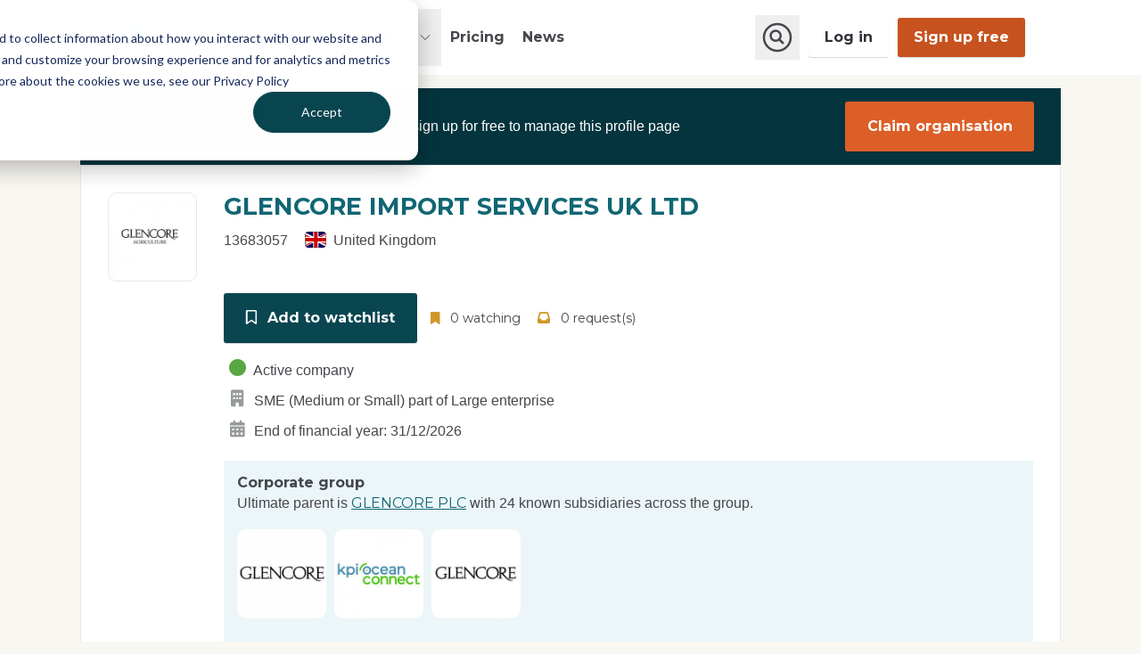

--- FILE ---
content_type: text/html; charset=utf-8
request_url: https://tiscreport.org/company/gb/13683057
body_size: 13305
content:
<!doctype html>
<!--[if IEMobile 7]><html class="ie iem7" lang="en" dir="ltr"><![endif]-->
<!--[if lte IE 6]><html class="ie lt-ie9 lt-ie8 lt-ie7" lang="en" dir="ltr"><![endif]-->
<!--[if (IE 7)&(!IEMobile)]><html class="ie lt-ie9 lt-ie8" lang="en" dir="ltr"><![endif]-->
<!--[if IE 8]><html class="ie lt-ie9" lang="en" dir="ltr"><![endif]-->
<!--[if (gte IE 9)|(gt IEMobile 7)]><html class="ie" lang="en" dir="ltr"
  xmlns:og="https://ogp.me/ns#"><![endif]-->
<!--[if !IE]><html lang="en" dir="ltr"
  xmlns:og="https://ogp.me/ns#"><![endif]-->
  <head>
    <!-- Google Tag Manager -->
    <script>(function(w,d,s,l,i){w[l]=w[l]||[];w[l].push({'gtm.start':
          new Date().getTime(),event:'gtm.js'});var f=d.getElementsByTagName(s)[0],
        j=d.createElement(s),dl=l!='dataLayer'?'&l='+l:'';j.async=true;j.src=
        'https://www.googletagmanager.com/gtm.js?id='+i+dl;f.parentNode.insertBefore(j,f);
      })(window,document,'script','dataLayer','GTM-KWZDNR');</script>
    <!-- End Google Tag Manager -->
    <meta http-equiv="X-UA-Compatible" content="IE=edge,chrome=1">
    <title>Transparency Profile for GLENCORE IMPORT SERVICES UK LTD | tiscreport.org</title>
    <meta http-equiv="Content-Type" content="text/html; charset=utf-8" />
<meta name="description" content="GLENCORE IMPORT SERVICES UK LTD - Open transparency data report from TISCreport including legislation compliance, supply chain analysis, regulatory information, contextual ESG data and organisation accreditations." />
<meta property="og:description" content="GLENCORE IMPORT SERVICES UK LTD - Open transparency data report from TISCreport including legislation compliance, supply chain analysis, regulatory information, contextual ESG data and organisation accreditations." />
<meta property="twitter:description" content="GLENCORE IMPORT SERVICES UK LTD - Open transparency data report from TISCreport including legislation compliance, supply chain analysis, regulatory information, contextual ESG data and organisation accreditations." />
<meta property="twitter:image" content="https://tiscreport.org/company/gb/13683057/meta-image.png" />
<meta property="og:image" content="https://tiscreport.org/company/gb/13683057/meta-image.png" />
<link rel="shortcut icon" href="https://tiscreport.org/src/themes/sisc/favicon.ico" type="image/vnd.microsoft.icon" />
<link rel="apple-touch-icon" sizes="180x180" href="/src/themes/sisc/images/favicon/apple-touch-icon.png" />
<link rel="icon" type="image/png" sizes="32x32" href="/src/themes/sisc/images/favicon/favicon-32x32.png" />
<link rel="icon" type="image/png" sizes="16x16" href="/src/themes/sisc/images/favicon/favicon-16x16.png" />
<link rel="manifest" href="/src/themes/sisc/images/favicon/site.manifest" />
<link rel="mask-icon" color="#094650" href="/src/themes/sisc/images/favicon/safari-pinned-tab.svg" />
<meta name="msapplication-TileColor" content="#094650" />
<meta name="msapplication-config" content="/src/themes/sisc/images/favicon/browserconfig.xml" />
<meta name="theme-color" content="#094650" />
<link rel="canonical" href="https://tiscreport.org/company/gb/13683057" />
<link rel="shortlink" href="https://tiscreport.org/company/gb/13683057" />
<meta property="og:site_name" content="tiscreport.org" />
<meta property="og:type" content="article" />
<meta property="og:url" content="https://tiscreport.org/company/gb/13683057" />
<meta property="og:title" content="Transparency Profile for GLENCORE IMPORT SERVICES UK LTD" />
<meta name="twitter:card" content="summary" />
<meta name="twitter:title" content="Transparency Profile for GLENCORE IMPORT SERVICES UK LTD" />
    <meta name="MobileOptimized" content="width">
    <meta name="HandheldFriendly" content="true">
    <meta name="viewport" content="width=device-width, initial-scale=1">
    <meta http-equiv="cleartype" content="on">
    <link type="text/css" rel="stylesheet" href="https://tiscreport.org/s3fs-css/css/css_JU7K1XBYPEftXqOVP35YO-M1KnxWm0Ig-grQMqH3_gc.css?s=tisc" media="all" />
<link type="text/css" rel="stylesheet" href="https://tiscreport.org/s3fs-css/css/css_47DEQpj8HBSa-_TImW-5JCeuQeRkm5NMpJWZG3hSuFU.css?s=tisc" media="print" />
    <!--[if lt IE 9]>
      <script src="http://html5shiv.googlecode.com/svn/trunk/html5.js"></script>
    <![endif]-->
    <script type="text/javascript" src="https://tiscreport.org/s3fs-js/js/js_osKUJg7P9vi3b1NhIX4RDU0D9bRPivN-ipTENXSWQN0.js?s=tisc"></script>
<script type="text/javascript" defer="defer" src="https://js-eu1.hs-scripts.com/26076678.js?s=tisc"></script>
<script type="text/javascript" src="https://tiscreport.org/s3fs-js/js/js_Cp603rX0YIe7rZ0sKrgKdEDF3LZ1e0yI7RDkwqRoZ10.js?s=tisc"></script>
<script type="text/javascript">
<!--//--><![CDATA[//><!--
jQuery.extend(Core.settings, {"basePath":"\/","pathPrefix":"","setHasJsCookie":0,"ajaxPageState":{"theme":"sisc","theme_token":"5k6IjMMTGspGRkvkDSUU1uA07DtXf2kAzjHGgv5JYq4","jquery_version":"1.12","jquery_version_token":"gqziU5wTWYtxE7_OLfRArwyA81qZyv2TmHwFmgTCvHw","js":{"src\/modules\/contrib\/jquery_update\/replace\/jquery\/1.12\/jquery.min.js":1,"misc\/jquery-extend-3.4.0.js":1,"misc\/jquery-html-prefilter-3.5.0-backport.js":1,"misc\/jquery.once.js":1,"misc\/core.js":1,"src\/modules\/contrib\/jquery_update\/js\/jquery_browser.js":1,"src\/modules\/contrib\/jquery_update\/replace\/ui\/ui\/minified\/jquery.ui.core.min.js":1,"src\/modules\/contrib\/jquery_update\/replace\/ui\/ui\/minified\/jquery.ui.widget.min.js":1,"src\/modules\/contrib\/select2\/js\/select2.js":1,"src\/modules\/contrib\/jquery_update\/replace\/ui\/external\/jquery.cookie.js":1,"src\/modules\/contrib\/jquery_update\/replace\/jquery.form\/4\/jquery.form.min.js":1,"src\/modules\/contrib\/jquery_update\/replace\/ui\/ui\/minified\/jquery.ui.button.min.js":1,"src\/modules\/contrib\/jquery_update\/replace\/ui\/ui\/minified\/jquery.ui.mouse.min.js":1,"src\/modules\/contrib\/jquery_update\/replace\/ui\/ui\/minified\/jquery.ui.draggable.min.js":1,"src\/modules\/contrib\/jquery_update\/replace\/ui\/ui\/minified\/jquery.ui.position.min.js":1,"misc\/ui\/jquery.ui.position-1.13.0-backport.js":1,"src\/modules\/contrib\/jquery_update\/replace\/ui\/ui\/minified\/jquery.ui.resizable.min.js":1,"src\/modules\/contrib\/jquery_update\/replace\/ui\/ui\/minified\/jquery.ui.dialog.min.js":1,"misc\/ui\/jquery.ui.dialog-1.13.0-backport.js":1,"misc\/form-single-submit.js":1,"misc\/ajax.js":1,"src\/modules\/contrib\/jquery_update\/js\/jquery_update.js":1,"src\/modules\/contrib\/entityreference\/js\/entityreference.js":1,"src\/libraries\/select2\/select2.min.js":1,"src\/modules\/nameless\/sisc_cms\/js\/header-menu.js":1,"https:\/\/js-eu1.hs-scripts.com\/26076678.js":1,"src\/modules\/nameless\/sisc_crm\/js\/hubspot-tracking.js":1,"misc\/progress.js":1,"src\/modules\/contrib\/ctools\/js\/modal.js":1,"src\/modules\/nameless\/sisc_company_view\/js\/ajax-sections.js":1,"src\/modules\/nameless\/sisc_relationship\/sisc_dashboards\/js\/form-chart-actions.js":1,"src\/modules\/nameless\/sisc_modal\/js\/ajax-modal.js":1,"src\/themes\/sisc\/js\/build\/scripts.js":1},"css":{"modules\/system\/system.base.css":1,"modules\/system\/system.menus.css":1,"modules\/system\/system.messages.css":1,"modules\/system\/system.theme.css":1,"modules\/field\/theme\/field.css":1,"modules\/node\/node.css":1,"modules\/user\/user.css":1,"src\/modules\/contrib\/views\/css\/views.css":1,"src\/modules\/contrib\/media\/modules\/media_wysiwyg\/css\/media_wysiwyg.base.css":1,"src\/modules\/contrib\/ctools\/css\/ctools.css":1,"src\/libraries\/select2\/select2.css":1,"src\/modules\/contrib\/select2\/css\/select2_integration.css":1,"src\/modules\/contrib\/ctools\/css\/modal.css":1,"src\/themes\/sisc\/css\/style.css":1,"src\/themes\/sisc\/css\/fa.css":1,"src\/themes\/sisc\/css\/flags.css":1,"src\/themes\/sisc\/css\/print.css":1}},"urlIsAjaxTrusted":{"\/company\/gb\/13683057":true},"select_2":{"excludes":{"by_id":{"values":[],"reg_exs":[]},"by_class":[],"by_selectors":[]},"branch":3,"default_settings":{"separator":"\u00b6","jqui_sortable":false,"dropdownAutoWidth":true,"width":"element","containerCssClass":"","minimumResultsForSearch":"15"},"process_all_selects_on_page":true,"no_version_check":false,"elements":[],"settings_updated":true},"CToolsModal":{"loadingText":"Loading...","closeText":"Close Window","closeImage":"\u003Cimg src=\u0022https:\/\/tiscreport.org\/src\/modules\/contrib\/ctools\/images\/icon-close-window.png\u0022 alt=\u0022Close window\u0022 title=\u0022Close window\u0022 \/\u003E","throbber":"\u003Cimg src=\u0022https:\/\/tiscreport.org\/src\/modules\/contrib\/ctools\/images\/throbber.gif\u0022 alt=\u0022Loading\u0022 title=\u0022Loading...\u0022 \/\u003E"}});
//--><!]]>
</script>
  </head>
  <body class="html not-front not-logged-in no-sidebars page-company page-company-gb page-company-gb- page-company-gb-13683057 user--anonymous i18n-en" >
    <a href="#main-content" class="element-invisible element-focusable">Skip to main content</a>
            <div class="region region-cms-header">
    <div id="block-sisc-cms-sisc-cms-header" class="block block-sisc-cms">

    
  <div class="content">
    <header role="banner" class="site-header">
  <div class="container site-header__container">
    <div class="site-header__branding">
      <a href="/" class="site-header__logo">
        <svg class="site-logo-default" xmlns="http://www.w3.org/2000/svg" xml:space="preserve" x="0" y="0" version="1.1" viewBox="0 0 114.7 50"><style>.site-logo-default1{enable-background:new}.site-logo-default2{fill:#383838}</style><path fill="#23abbc" d="M49.7 22.5c0-.6 0-.8-.3-1.1L27.8.1c-.2-.2-.4-.1-.5 0L.1 27.8c-.2.2-.1.4 0 .5l11.5 11.3v-7.8H8.9c-.6 0-.8-.2-.8-.8v-1c0-.6.2-.8.8-.8h8.7c.6 0 .8.2.8.8v1c0 .6-.2.8-.8.8h-2.7V42c0 .3-.1.5-.2.6l7.3 7.2.1.1c.1.1.2.1.3.1h27.3c.2 0 .4-.2.4-.5l-.4-27zM29.3 29c1.5 0 3 .5 3.8 1 .4.3.5.6.3 1.2l-.6 1.2c-.2.4-.4.4-.5.4-.2 0-.4-.1-.6-.2-.1 0-.2-.1-.3-.1-.6-.3-1.2-.6-2.1-.6-.4 0-1.6.1-1.6 1.2 0 .7.6 1.1 1 1.3L27.5 37c-.7-.3-1.4-.7-2-1.2-.7-.7-1-1.5-1-2.5-.1-2.6 1.9-4.3 4.8-4.3m-6.6 12.9c0 .6-.2.8-.8.8h-1.6c-.6 0-.8-.2-.8-.8V30c0-.6.2-.8.8-.8H22c.6 0 .8.2.8.8l-.1 11.9zm9.9-.2c-.9.8-2.1 1.3-3.6 1.3-2 0-3.8-.8-4.4-1.3l-.4-.4c0-.2 0-.4.2-.7l.8-1.1c.3-.4.4-.4.5-.4.2 0 .4.1.6.2.1 0 .2.1.4.2.5.3 1.3.7 2.3.7.4 0 1.6-.1 1.6-1.2 0-.7-.6-1.1-1.1-1.3l1.3-2.6c1.6.6 3.1 1.5 3.1 3.7-.1 1.1-.5 2.2-1.3 2.9m14.1-.3c-.9.7-2.5 1.6-4.7 1.6-4.3 0-7.2-2.8-7.2-7 0-4.1 3-7 7.2-7 2 0 3.4.7 4.3 1.2.5.4.4.8.1 1.1l-.6 1c-.2.4-.4.4-.5.4s-.3-.1-.6-.2c-.6-.3-1.5-.7-2.5-.7-3 0-4.1 2.1-4.1 4.1 0 1.1.3 2.1.9 2.9.5.7 1.5 1.4 3.1 1.4 1.2 0 2.3-.6 2.8-1 .2-.2.4-.2.6-.2.1 0 .3 0 .5.4l.7 1c.6.6.2.9 0 1"/><g class="site-logo-default1"><path d="M57.2 27.6h-2.6c-.6 0-.9-.3-.9-.9v-.6c0-.6.3-.9.9-.9h7.9c.6 0 .9.3.9.9v.6c0 .6-.3.9-.9.9H60v8.1c0 .6-.3.9-.9.9h-1c-.6 0-.9-.3-.9-.9v-8.1zm7.4-1.5c0-.6.3-.9.9-.9h1c.6 0 .9.3.9.9v9.6c0 .6-.3.9-.9.9h-1c-.6 0-.9-.3-.9-.9v-9.6zm4.8 9.5c-.1-.1-.2-.1-.2-.2s-.2-.2-.2-.3v-.3c0-.1.1-.2.2-.4l.5-.7c.2-.2.3-.4.5-.4s.4 0 .7.2c.1.1.2.1.3.2.1.1.3.2.5.2.2.1.4.1.6.2s.4.1.7.1c.4 0 .7-.1.9-.2.2-.2.3-.3.3-.6s-.1-.5-.4-.7c-.2-.2-.6-.4-.9-.5-.4-.2-.8-.3-1.2-.5s-.8-.4-1.2-.7c-.4-.3-.7-.6-.9-1-.2-.4-.4-.9-.4-1.5 0-.5.1-1 .3-1.4.2-.4.5-.8.8-1.1.4-.3.8-.5 1.3-.7.5-.2 1-.2 1.6-.2.7 0 1.3.1 1.8.3.5.2 1 .4 1.2.6.2.2.4.4.4.5 0 .2 0 .4-.1.6l-.4.7c-.2.3-.3.5-.5.5s-.4 0-.6-.2c-.3-.1-.5-.2-.8-.4-.3-.1-.6-.2-1-.2s-.8.1-.9.2c-.2.2-.3.3-.3.6s.1.5.4.7c.2.2.6.3.9.5.4.2.8.3 1.2.5s.8.4 1.2.7c.4.3.7.6.9 1 .2.4.4.9.4 1.5 0 .5-.1.9-.3 1.4s-.4.8-.8 1.1c-.3.3-.8.6-1.2.8-.5.2-1.1.3-1.7.3-.4 0-.8 0-1.1-.1-.4-.1-.7-.2-1-.3-.3-.1-.6-.2-.8-.4-.4-.2-.6-.3-.7-.4zm8.5-4.7c0-.8.1-1.6.4-2.3.3-.7.7-1.3 1.2-1.8s1.1-.9 1.9-1.2c.7-.3 1.5-.5 2.4-.5.4 0 .8 0 1.2.1.4.1.7.2 1 .3s.6.2.8.3c.2.1.4.2.6.4.2.2.3.3.4.5 0 .2 0 .4-.2.7l-.3.6c-.1.2-.3.4-.5.4s-.4 0-.7-.2c-.3-.1-.6-.3-.9-.4s-.7-.2-1.2-.2c-.6 0-1.1.1-1.5.3-.4.2-.7.4-1 .7-.3.3-.4.6-.6 1-.1.4-.2.8-.2 1.2 0 .4.1.8.2 1.2.1.4.3.8.6 1.1.3.3.6.6 1 .8.4.2.9.3 1.4.3.5 0 .9-.1 1.3-.3.4-.2.7-.4 1-.5.5-.3.9-.3 1.2.2l.4.6c.1.2.2.4.2.6 0 .2-.1.4-.3.6-.2.1-.4.3-.6.4-.3.2-.5.3-.9.4-.3.1-.7.2-1.1.3-.4.1-.8.1-1.3.1-.9 0-1.7-.1-2.5-.4s-1.3-.6-1.8-1.2c-.5-.5-.9-1.1-1.2-1.9-.2-.6-.4-1.4-.4-2.2z" class="site-logo-default2"/></g><g class="site-logo-default1"><path d="M54.8 39.5c0-.6.3-.9.9-.9h3.1c.6 0 1 0 1.4.1.3 0 .6.1.8.2.6.2 1.2.6 1.5 1.2s.6 1.3.6 2.1c0 .3 0 .6-.1.9l-.3.9c-.1.3-.3.5-.5.8-.2.2-.5.4-.7.5 0 0 .1.1.1.2s.1.1.1.2.1.2.2.3l1.6 2.9c.2.3.2.6.1.8-.1.2-.4.3-.7.3h-1.2c-.5 0-.8-.2-1-.6L59 46.2h-1.3v2.9c0 .6-.3.9-.9.9h-1c-.6 0-.9-.3-.9-.9v-9.6zm4 4.3c.4 0 .8-.1 1-.4.3-.2.4-.6.4-1 0-.3 0-.5-.1-.7-.1-.2-.3-.4-.5-.5-.2-.1-.6-.2-1-.2h-.9v2.7h1.1zm6.1-4.3c0-.6.3-.9.9-.9h5.3c.6 0 .9.3.9.9v.6c0 .6-.3.9-.9.9h-3.4v2.1h2.6c.6 0 .9.3.9.9v.6c0 .6-.3.9-.9.9h-2.6v2.1h3.7c.6 0 .9.3.9.9v.6c0 .6-.3.9-.9.9h-5.6c-.6 0-.9-.3-.9-.9v-9.6zm8.9 0c0-.6.3-.9.9-.9h3.8c.5 0 1 .1 1.5.3.5.2.8.5 1.2.8.3.3.6.8.8 1.2.2.5.3 1 .3 1.6 0 .6-.1 1.1-.3 1.6-.2.5-.4.9-.8 1.2-.3.3-.7.6-1.2.8-.5.2-1 .3-1.5.3h-1.9V49c0 .6-.3.9-.9.9h-1c-.6 0-.9-.3-.9-.9v-9.5zm4.1 4.6c.5 0 .8-.1 1.1-.4.2-.3.4-.7.4-1.1 0-.5-.1-.8-.3-1.1-.2-.3-.6-.4-1-.4h-1.4v3.1h1.2zm5 .2c0-.8.1-1.6.4-2.3s.7-1.3 1.2-1.8 1.1-.9 1.9-1.2c.7-.3 1.5-.4 2.4-.4s1.7.1 2.4.4 1.4.7 1.9 1.2.9 1.1 1.2 1.8.4 1.5.4 2.3c0 .8-.1 1.6-.4 2.3-.3.7-.7 1.3-1.2 1.9-.5.5-1.1 1-1.9 1.3s-1.5.5-2.4.5-1.7-.2-2.4-.5-1.4-.7-1.9-1.3c-.5-.5-.9-1.2-1.2-1.9-.2-.7-.4-1.5-.4-2.3zm2.9 0c0 .5.1.9.2 1.3.2.4.4.8.6 1.1s.6.5 1 .7c.4.2.8.3 1.2.3s.9-.1 1.2-.3.7-.4 1-.7.5-.7.6-1.1c.2-.4.2-.9.2-1.3 0-.5-.1-.9-.2-1.3-.2-.4-.4-.7-.6-1-.3-.3-.6-.5-1-.7s-.7-.3-1.2-.3-.9.1-1.2.2c-.4.2-.7.4-1 .7-.3.3-.5.6-.6 1-.2.5-.2.9-.2 1.4z" class="site-logo-default2"/></g><g class="site-logo-default1"><path d="M96.3 39.5c0-.6.3-.9.9-.9h3.1c.6 0 1 0 1.4.1.3 0 .6.1.8.2.6.2 1.2.6 1.5 1.2s.6 1.3.6 2.1c0 .3 0 .6-.1.9l-.3.9c-.1.3-.3.5-.5.8-.2.2-.5.4-.7.5 0 0 .1.1.1.2s.1.1.1.2.1.2.2.3l1.6 2.9c.2.3.2.6.1.8-.1.2-.4.3-.7.3h-1.2c-.5 0-.8-.2-1-.6l-1.7-3.2h-1.3v2.9c0 .6-.3.9-.9.9h-1c-.6 0-.9-.3-.9-.9v-9.6zm4 4.3c.4 0 .8-.1 1-.4.3-.2.4-.6.4-1 0-.3 0-.5-.1-.7-.1-.2-.3-.4-.5-.5-.2-.1-.6-.2-1-.2h-.9v2.7h1.1z" class="site-logo-default2"/></g><g class="site-logo-default1"><path d="M108.6 41H106c-.6 0-.9-.3-.9-.9v-.6c0-.6.3-.9.9-.9h7.9c.6 0 .9.3.9.9v.6c0 .6-.3.9-.9.9h-2.6v8.1c0 .6-.3.9-.9.9h-1c-.6 0-.9-.3-.9-.9V41z" class="site-logo-default2"/></g><path fill="none" d="M7 3h107.7v46.9H7z"/></svg>
        <span class="visually-hidden">TISCreport</span>
      </a>
    </div>
    <div id="header-menu" class="site-header__content">
      <div id="block-tiscreport-megamenu" class="block block--tisc-mega-menu-block block--block-tiscreport-megamenu">
  
    
      <svg width="0" height="0" class="hidden">
  <symbol id="mega-menu-chevron" xmlns="http://www.w3.org/2000/svg" fill="none" viewBox="0 0 24 24" stroke-width="1.5" stroke="currentColor">
    <path stroke-linecap="round" stroke-linejoin="round" d="m8.25 4.5 7.5 7.5-7.5 7.5" />
  </symbol>
  <symbol id="mega-menu-arrow" xmlns="http://www.w3.org/2000/svg" fill="none" viewBox="0 0 24 24" stroke-width="1.5" stroke="currentColor">
    <path stroke-linecap="round" stroke-linejoin="round" d="M13.5 4.5 21 12m0 0-7.5 7.5M21 12H3" />
  </symbol>
  <symbol id="mega-menu-close" xmlns="http://www.w3.org/2000/svg" fill="none" viewBox="0 0 24 24" stroke-width="1.5" stroke="currentColor">
    <path stroke-linecap="round" stroke-linejoin="round" d="M6 18 18 6M6 6l12 12" />
  </symbol>
</svg>

<button class="header__btn mega-menu__open-btn js-open-menu" aria-controls="mega-menu-main">
  <span class="visually-hidden">Open Main Menu</span>
  <svg class="header__btn-icon" xmlns="http://www.w3.org/2000/svg" fill="none" viewBox="0 0 24 24" stroke-width="1.5" stroke="currentColor">
    <path stroke-linecap="round" stroke-linejoin="round" d="M3.75 6.75h16.5M3.75 12h16.5m-16.5 5.25h16.5" />
  </svg>
</button>
<nav id="mega-menu-main" class="mega-menu">

  <header class="mega-menu__header">
    <a href="/" class="site-header__logo">
      <svg class="site-logo-default" xmlns="http://www.w3.org/2000/svg" xml:space="preserve" x="0" y="0" version="1.1" viewBox="0 0 114.7 50"><style>.site-logo-default1{enable-background:new}.site-logo-default2{fill:#383838}</style><path fill="#23abbc" d="M49.7 22.5c0-.6 0-.8-.3-1.1L27.8.1c-.2-.2-.4-.1-.5 0L.1 27.8c-.2.2-.1.4 0 .5l11.5 11.3v-7.8H8.9c-.6 0-.8-.2-.8-.8v-1c0-.6.2-.8.8-.8h8.7c.6 0 .8.2.8.8v1c0 .6-.2.8-.8.8h-2.7V42c0 .3-.1.5-.2.6l7.3 7.2.1.1c.1.1.2.1.3.1h27.3c.2 0 .4-.2.4-.5l-.4-27zM29.3 29c1.5 0 3 .5 3.8 1 .4.3.5.6.3 1.2l-.6 1.2c-.2.4-.4.4-.5.4-.2 0-.4-.1-.6-.2-.1 0-.2-.1-.3-.1-.6-.3-1.2-.6-2.1-.6-.4 0-1.6.1-1.6 1.2 0 .7.6 1.1 1 1.3L27.5 37c-.7-.3-1.4-.7-2-1.2-.7-.7-1-1.5-1-2.5-.1-2.6 1.9-4.3 4.8-4.3m-6.6 12.9c0 .6-.2.8-.8.8h-1.6c-.6 0-.8-.2-.8-.8V30c0-.6.2-.8.8-.8H22c.6 0 .8.2.8.8l-.1 11.9zm9.9-.2c-.9.8-2.1 1.3-3.6 1.3-2 0-3.8-.8-4.4-1.3l-.4-.4c0-.2 0-.4.2-.7l.8-1.1c.3-.4.4-.4.5-.4.2 0 .4.1.6.2.1 0 .2.1.4.2.5.3 1.3.7 2.3.7.4 0 1.6-.1 1.6-1.2 0-.7-.6-1.1-1.1-1.3l1.3-2.6c1.6.6 3.1 1.5 3.1 3.7-.1 1.1-.5 2.2-1.3 2.9m14.1-.3c-.9.7-2.5 1.6-4.7 1.6-4.3 0-7.2-2.8-7.2-7 0-4.1 3-7 7.2-7 2 0 3.4.7 4.3 1.2.5.4.4.8.1 1.1l-.6 1c-.2.4-.4.4-.5.4s-.3-.1-.6-.2c-.6-.3-1.5-.7-2.5-.7-3 0-4.1 2.1-4.1 4.1 0 1.1.3 2.1.9 2.9.5.7 1.5 1.4 3.1 1.4 1.2 0 2.3-.6 2.8-1 .2-.2.4-.2.6-.2.1 0 .3 0 .5.4l.7 1c.6.6.2.9 0 1"/><g class="site-logo-default1"><path d="M57.2 27.6h-2.6c-.6 0-.9-.3-.9-.9v-.6c0-.6.3-.9.9-.9h7.9c.6 0 .9.3.9.9v.6c0 .6-.3.9-.9.9H60v8.1c0 .6-.3.9-.9.9h-1c-.6 0-.9-.3-.9-.9v-8.1zm7.4-1.5c0-.6.3-.9.9-.9h1c.6 0 .9.3.9.9v9.6c0 .6-.3.9-.9.9h-1c-.6 0-.9-.3-.9-.9v-9.6zm4.8 9.5c-.1-.1-.2-.1-.2-.2s-.2-.2-.2-.3v-.3c0-.1.1-.2.2-.4l.5-.7c.2-.2.3-.4.5-.4s.4 0 .7.2c.1.1.2.1.3.2.1.1.3.2.5.2.2.1.4.1.6.2s.4.1.7.1c.4 0 .7-.1.9-.2.2-.2.3-.3.3-.6s-.1-.5-.4-.7c-.2-.2-.6-.4-.9-.5-.4-.2-.8-.3-1.2-.5s-.8-.4-1.2-.7c-.4-.3-.7-.6-.9-1-.2-.4-.4-.9-.4-1.5 0-.5.1-1 .3-1.4.2-.4.5-.8.8-1.1.4-.3.8-.5 1.3-.7.5-.2 1-.2 1.6-.2.7 0 1.3.1 1.8.3.5.2 1 .4 1.2.6.2.2.4.4.4.5 0 .2 0 .4-.1.6l-.4.7c-.2.3-.3.5-.5.5s-.4 0-.6-.2c-.3-.1-.5-.2-.8-.4-.3-.1-.6-.2-1-.2s-.8.1-.9.2c-.2.2-.3.3-.3.6s.1.5.4.7c.2.2.6.3.9.5.4.2.8.3 1.2.5s.8.4 1.2.7c.4.3.7.6.9 1 .2.4.4.9.4 1.5 0 .5-.1.9-.3 1.4s-.4.8-.8 1.1c-.3.3-.8.6-1.2.8-.5.2-1.1.3-1.7.3-.4 0-.8 0-1.1-.1-.4-.1-.7-.2-1-.3-.3-.1-.6-.2-.8-.4-.4-.2-.6-.3-.7-.4zm8.5-4.7c0-.8.1-1.6.4-2.3.3-.7.7-1.3 1.2-1.8s1.1-.9 1.9-1.2c.7-.3 1.5-.5 2.4-.5.4 0 .8 0 1.2.1.4.1.7.2 1 .3s.6.2.8.3c.2.1.4.2.6.4.2.2.3.3.4.5 0 .2 0 .4-.2.7l-.3.6c-.1.2-.3.4-.5.4s-.4 0-.7-.2c-.3-.1-.6-.3-.9-.4s-.7-.2-1.2-.2c-.6 0-1.1.1-1.5.3-.4.2-.7.4-1 .7-.3.3-.4.6-.6 1-.1.4-.2.8-.2 1.2 0 .4.1.8.2 1.2.1.4.3.8.6 1.1.3.3.6.6 1 .8.4.2.9.3 1.4.3.5 0 .9-.1 1.3-.3.4-.2.7-.4 1-.5.5-.3.9-.3 1.2.2l.4.6c.1.2.2.4.2.6 0 .2-.1.4-.3.6-.2.1-.4.3-.6.4-.3.2-.5.3-.9.4-.3.1-.7.2-1.1.3-.4.1-.8.1-1.3.1-.9 0-1.7-.1-2.5-.4s-1.3-.6-1.8-1.2c-.5-.5-.9-1.1-1.2-1.9-.2-.6-.4-1.4-.4-2.2z" class="site-logo-default2"/></g><g class="site-logo-default1"><path d="M54.8 39.5c0-.6.3-.9.9-.9h3.1c.6 0 1 0 1.4.1.3 0 .6.1.8.2.6.2 1.2.6 1.5 1.2s.6 1.3.6 2.1c0 .3 0 .6-.1.9l-.3.9c-.1.3-.3.5-.5.8-.2.2-.5.4-.7.5 0 0 .1.1.1.2s.1.1.1.2.1.2.2.3l1.6 2.9c.2.3.2.6.1.8-.1.2-.4.3-.7.3h-1.2c-.5 0-.8-.2-1-.6L59 46.2h-1.3v2.9c0 .6-.3.9-.9.9h-1c-.6 0-.9-.3-.9-.9v-9.6zm4 4.3c.4 0 .8-.1 1-.4.3-.2.4-.6.4-1 0-.3 0-.5-.1-.7-.1-.2-.3-.4-.5-.5-.2-.1-.6-.2-1-.2h-.9v2.7h1.1zm6.1-4.3c0-.6.3-.9.9-.9h5.3c.6 0 .9.3.9.9v.6c0 .6-.3.9-.9.9h-3.4v2.1h2.6c.6 0 .9.3.9.9v.6c0 .6-.3.9-.9.9h-2.6v2.1h3.7c.6 0 .9.3.9.9v.6c0 .6-.3.9-.9.9h-5.6c-.6 0-.9-.3-.9-.9v-9.6zm8.9 0c0-.6.3-.9.9-.9h3.8c.5 0 1 .1 1.5.3.5.2.8.5 1.2.8.3.3.6.8.8 1.2.2.5.3 1 .3 1.6 0 .6-.1 1.1-.3 1.6-.2.5-.4.9-.8 1.2-.3.3-.7.6-1.2.8-.5.2-1 .3-1.5.3h-1.9V49c0 .6-.3.9-.9.9h-1c-.6 0-.9-.3-.9-.9v-9.5zm4.1 4.6c.5 0 .8-.1 1.1-.4.2-.3.4-.7.4-1.1 0-.5-.1-.8-.3-1.1-.2-.3-.6-.4-1-.4h-1.4v3.1h1.2zm5 .2c0-.8.1-1.6.4-2.3s.7-1.3 1.2-1.8 1.1-.9 1.9-1.2c.7-.3 1.5-.4 2.4-.4s1.7.1 2.4.4 1.4.7 1.9 1.2.9 1.1 1.2 1.8.4 1.5.4 2.3c0 .8-.1 1.6-.4 2.3-.3.7-.7 1.3-1.2 1.9-.5.5-1.1 1-1.9 1.3s-1.5.5-2.4.5-1.7-.2-2.4-.5-1.4-.7-1.9-1.3c-.5-.5-.9-1.2-1.2-1.9-.2-.7-.4-1.5-.4-2.3zm2.9 0c0 .5.1.9.2 1.3.2.4.4.8.6 1.1s.6.5 1 .7c.4.2.8.3 1.2.3s.9-.1 1.2-.3.7-.4 1-.7.5-.7.6-1.1c.2-.4.2-.9.2-1.3 0-.5-.1-.9-.2-1.3-.2-.4-.4-.7-.6-1-.3-.3-.6-.5-1-.7s-.7-.3-1.2-.3-.9.1-1.2.2c-.4.2-.7.4-1 .7-.3.3-.5.6-.6 1-.2.5-.2.9-.2 1.4z" class="site-logo-default2"/></g><g class="site-logo-default1"><path d="M96.3 39.5c0-.6.3-.9.9-.9h3.1c.6 0 1 0 1.4.1.3 0 .6.1.8.2.6.2 1.2.6 1.5 1.2s.6 1.3.6 2.1c0 .3 0 .6-.1.9l-.3.9c-.1.3-.3.5-.5.8-.2.2-.5.4-.7.5 0 0 .1.1.1.2s.1.1.1.2.1.2.2.3l1.6 2.9c.2.3.2.6.1.8-.1.2-.4.3-.7.3h-1.2c-.5 0-.8-.2-1-.6l-1.7-3.2h-1.3v2.9c0 .6-.3.9-.9.9h-1c-.6 0-.9-.3-.9-.9v-9.6zm4 4.3c.4 0 .8-.1 1-.4.3-.2.4-.6.4-1 0-.3 0-.5-.1-.7-.1-.2-.3-.4-.5-.5-.2-.1-.6-.2-1-.2h-.9v2.7h1.1z" class="site-logo-default2"/></g><g class="site-logo-default1"><path d="M108.6 41H106c-.6 0-.9-.3-.9-.9v-.6c0-.6.3-.9.9-.9h7.9c.6 0 .9.3.9.9v.6c0 .6-.3.9-.9.9h-2.6v8.1c0 .6-.3.9-.9.9h-1c-.6 0-.9-.3-.9-.9V41z" class="site-logo-default2"/></g><path fill="none" d="M7 3h107.7v46.9H7z"/></svg>
      <span class="visually-hidden">TISCreport</span>
    </a>
    <button class="header__btn js-close-menu" aria-controls="mega-menu-main">
      <span class="visually-hidden"Close Main Menu></span>
      <svg class="header__btn-icon" xmlns="http://www.w3.org/2000/svg" fill="none" viewBox="0 0 24 24" stroke-width="1.5" stroke="currentColor">
        <use xlink:href="#mega-menu-close" />
      </svg>
    </button>
  </header>

            <button aria-controls="menu-link-contenta19a9e1b-a9b5-4a11-9fbe-b16b12110978"  rel="nofollow" class="js-expand-menu mega-menu__expand mega-menu__link">
        <span class="mega-menu__expand-text">About</span>
        <svg class="mega-menu__expand-icon" xmlns="http://www.w3.org/2000/svg" fill="none" viewBox="0 0 24 24" stroke-width="1.5" stroke="currentColor">
          <use xlink:href="#mega-menu-chevron" />
        </svg>
      </button>
                <button aria-controls="menu-link-content23146cb0-bbef-4fe6-b42b-bb3e5af28f03"  rel="nofollow" class="js-expand-menu mega-menu__expand mega-menu__link">
        <span class="mega-menu__expand-text">Features</span>
        <svg class="mega-menu__expand-icon" xmlns="http://www.w3.org/2000/svg" fill="none" viewBox="0 0 24 24" stroke-width="1.5" stroke="currentColor">
          <use xlink:href="#mega-menu-chevron" />
        </svg>
      </button>
                <a href="/pricing"  class="mega-menu__link">Pricing</a>
                <a href="/news"  class="mega-menu__link">News</a>
        <div class="mega-menu__dropdown">
    <header class="mega-menu__header">
      <button aria-controls="mega-menu-main" class="mega-menu__back js-collapse-menu">
        <svg class="mega-menu__back-arrow">
          <use xlink:href="#mega-menu-chevron" />
        </svg>
        <span class="mega-menu__back-text">Back</span>
      </button>
      <button class="header__btn js-close-menu" aria-controls="mega-menu-main">
        <span class="visually-hidden"Close Main Menu></span>
        <svg class="header__btn-icon" xmlns="http://www.w3.org/2000/svg" fill="none" viewBox="0 0 24 24" stroke-width="1.5" stroke="currentColor">
          <use xlink:href="#mega-menu-close" />
        </svg>
      </button>
    </header>

                      <div id="menu-link-contenta19a9e1b-a9b5-4a11-9fbe-b16b12110978" class="mega-menu__dropdown-item" data-index="0">
          <header class="mega-menu__dropdown-header">
            <div class="mega-menu__dropdown-header-title">About</div>
            <div class="mega-menu__dropdown-header-description">Learn how we drive supply chain transparency and ethical compliance through trusted data solutions.</div>
            <a href="/about"  rel="nofollow" class="mega-menu__dropdown-link">
                <picture>
                  <source srcset="https://d3w15xxvsblorz.cloudfront.net/s3fs-public/styles/icon_medium_1x/public/2025-03/overview-about.png.webp?itok=WIiKkQmr 1x" media="all and (min-width: 1400px)" type="image/webp" width="60" height="60"/>
              <source srcset="https://d3w15xxvsblorz.cloudfront.net/s3fs-public/styles/icon_medium_1x/public/2025-03/overview-about.png.webp?itok=WIiKkQmr 1x" media="all and (min-width: 1100px) and (max-width: 1399px)" type="image/webp" width="60" height="60"/>
              <source srcset="https://d3w15xxvsblorz.cloudfront.net/s3fs-public/styles/icon_medium_1x/public/2025-03/overview-about.png.webp?itok=WIiKkQmr 1x, https://d3w15xxvsblorz.cloudfront.net/s3fs-public/styles/icon_medium_2x/public/2025-03/overview-about.png.webp?itok=y1su6nTk 2x" media="all and (min-width: 800px) and (max-width: 1099px)" type="image/webp" width="60" height="60"/>
              <source srcset="https://d3w15xxvsblorz.cloudfront.net/s3fs-public/styles/icon_medium_1x/public/2025-03/overview-about.png.webp?itok=WIiKkQmr 1x, https://d3w15xxvsblorz.cloudfront.net/s3fs-public/styles/icon_medium_2x/public/2025-03/overview-about.png.webp?itok=y1su6nTk 2x" media="all and (min-width: 576px) and (max-width: 799px)" type="image/webp" width="60" height="60"/>
              <source srcset="https://d3w15xxvsblorz.cloudfront.net/s3fs-public/styles/icon_medium_1x/public/2025-03/overview-about.png.webp?itok=WIiKkQmr 1x, https://d3w15xxvsblorz.cloudfront.net/s3fs-public/styles/icon_medium_2x/public/2025-03/overview-about.png.webp?itok=y1su6nTk 2x" type="image/webp" width="60" height="60"/>
                  <img loading="lazy" class="mega-menu__dropdown-link-icon" src="https://d3w15xxvsblorz.cloudfront.net/s3fs-public/styles/icon_medium_1x/public/2025-03/overview-about.png.webp?itok=WIiKkQmr" alt="" />

  </picture>

              <span class="mega-menu__dropdown-link-text">See About</span>
              <svg class="mega-menu__dropdown-link-arrow">
                <use xlink:href="#mega-menu-arrow" />
              </svg>
            </a>
          </header>
          <ul class="mega-menu__dropdown-submenu">
                          <li class="mega-menu__dropdown-submenu-item">
                <a href="/about/solutions"  class="mega-menu__dropdown-submenu-link">
                  <span class="mega-menu__dropdown-link">
                      <picture>
                  <source srcset="https://d3w15xxvsblorz.cloudfront.net/s3fs-public/styles/icon_medium_1x/public/2025-03/how%20can%20we%20help.png.webp?itok=IPlTAEpF 1x" media="all and (min-width: 1400px)" type="image/webp" width="60" height="60"/>
              <source srcset="https://d3w15xxvsblorz.cloudfront.net/s3fs-public/styles/icon_medium_1x/public/2025-03/how%20can%20we%20help.png.webp?itok=IPlTAEpF 1x" media="all and (min-width: 1100px) and (max-width: 1399px)" type="image/webp" width="60" height="60"/>
              <source srcset="https://d3w15xxvsblorz.cloudfront.net/s3fs-public/styles/icon_medium_1x/public/2025-03/how%20can%20we%20help.png.webp?itok=IPlTAEpF 1x, https://d3w15xxvsblorz.cloudfront.net/s3fs-public/styles/icon_medium_2x/public/2025-03/how%20can%20we%20help.png.webp?itok=BSphSmp2 2x" media="all and (min-width: 800px) and (max-width: 1099px)" type="image/webp" width="60" height="60"/>
              <source srcset="https://d3w15xxvsblorz.cloudfront.net/s3fs-public/styles/icon_medium_1x/public/2025-03/how%20can%20we%20help.png.webp?itok=IPlTAEpF 1x, https://d3w15xxvsblorz.cloudfront.net/s3fs-public/styles/icon_medium_2x/public/2025-03/how%20can%20we%20help.png.webp?itok=BSphSmp2 2x" media="all and (min-width: 576px) and (max-width: 799px)" type="image/webp" width="60" height="60"/>
              <source srcset="https://d3w15xxvsblorz.cloudfront.net/s3fs-public/styles/icon_medium_1x/public/2025-03/how%20can%20we%20help.png.webp?itok=IPlTAEpF 1x, https://d3w15xxvsblorz.cloudfront.net/s3fs-public/styles/icon_medium_2x/public/2025-03/how%20can%20we%20help.png.webp?itok=BSphSmp2 2x" type="image/webp" width="60" height="60"/>
                  <img loading="lazy" class="mega-menu__dropdown-link-icon" src="https://d3w15xxvsblorz.cloudfront.net/s3fs-public/styles/icon_medium_1x/public/2025-03/how%20can%20we%20help.png.webp?itok=IPlTAEpF" alt="" />

  </picture>

                    <span class="mega-menu__dropdown-link-text">How We Can Help</span>
                    <svg class="mega-menu__dropdown-link-arrow">
                      <use xlink:href="#mega-menu-arrow" />
                    </svg>
                  </span>
                  <span class="mega-menu__dropdown-submenu-description">Tools to monitor supply chains, ensure compliance, and gain insights with secure dashboards.</span>
                </a>
              </li>
                          <li class="mega-menu__dropdown-submenu-item">
                <a href="/about/data-quality"  class="mega-menu__dropdown-submenu-link">
                  <span class="mega-menu__dropdown-link">
                      <picture>
                  <source srcset="https://d3w15xxvsblorz.cloudfront.net/s3fs-public/styles/icon_medium_1x/public/2025-03/dataquality.png.webp?itok=nxC0Vd1_ 1x" media="all and (min-width: 1400px)" type="image/webp" width="60" height="60"/>
              <source srcset="https://d3w15xxvsblorz.cloudfront.net/s3fs-public/styles/icon_medium_1x/public/2025-03/dataquality.png.webp?itok=nxC0Vd1_ 1x" media="all and (min-width: 1100px) and (max-width: 1399px)" type="image/webp" width="60" height="60"/>
              <source srcset="https://d3w15xxvsblorz.cloudfront.net/s3fs-public/styles/icon_medium_1x/public/2025-03/dataquality.png.webp?itok=nxC0Vd1_ 1x, https://d3w15xxvsblorz.cloudfront.net/s3fs-public/styles/icon_medium_2x/public/2025-03/dataquality.png.webp?itok=R-v4t5Gs 2x" media="all and (min-width: 800px) and (max-width: 1099px)" type="image/webp" width="60" height="60"/>
              <source srcset="https://d3w15xxvsblorz.cloudfront.net/s3fs-public/styles/icon_medium_1x/public/2025-03/dataquality.png.webp?itok=nxC0Vd1_ 1x, https://d3w15xxvsblorz.cloudfront.net/s3fs-public/styles/icon_medium_2x/public/2025-03/dataquality.png.webp?itok=R-v4t5Gs 2x" media="all and (min-width: 576px) and (max-width: 799px)" type="image/webp" width="60" height="60"/>
              <source srcset="https://d3w15xxvsblorz.cloudfront.net/s3fs-public/styles/icon_medium_1x/public/2025-03/dataquality.png.webp?itok=nxC0Vd1_ 1x, https://d3w15xxvsblorz.cloudfront.net/s3fs-public/styles/icon_medium_2x/public/2025-03/dataquality.png.webp?itok=R-v4t5Gs 2x" type="image/webp" width="60" height="60"/>
                  <img loading="lazy" class="mega-menu__dropdown-link-icon" src="https://d3w15xxvsblorz.cloudfront.net/s3fs-public/styles/icon_medium_1x/public/2025-03/dataquality.png.webp?itok=nxC0Vd1_" alt="" />

  </picture>

                    <span class="mega-menu__dropdown-link-text">The Quality of Our Data</span>
                    <svg class="mega-menu__dropdown-link-arrow">
                      <use xlink:href="#mega-menu-arrow" />
                    </svg>
                  </span>
                  <span class="mega-menu__dropdown-submenu-description">AI-augmented, human-verified data from official sources for accuracy and reliability.</span>
                </a>
              </li>
                          <li class="mega-menu__dropdown-submenu-item">
                <a href="/about/why-we-do-it"  class="mega-menu__dropdown-submenu-link">
                  <span class="mega-menu__dropdown-link">
                      <picture>
                  <source srcset="https://d3w15xxvsblorz.cloudfront.net/s3fs-public/styles/icon_medium_1x/public/2025-03/why%20we%20do%20it.png.webp?itok=ZGt_krMx 1x" media="all and (min-width: 1400px)" type="image/webp" width="60" height="60"/>
              <source srcset="https://d3w15xxvsblorz.cloudfront.net/s3fs-public/styles/icon_medium_1x/public/2025-03/why%20we%20do%20it.png.webp?itok=ZGt_krMx 1x" media="all and (min-width: 1100px) and (max-width: 1399px)" type="image/webp" width="60" height="60"/>
              <source srcset="https://d3w15xxvsblorz.cloudfront.net/s3fs-public/styles/icon_medium_1x/public/2025-03/why%20we%20do%20it.png.webp?itok=ZGt_krMx 1x, https://d3w15xxvsblorz.cloudfront.net/s3fs-public/styles/icon_medium_2x/public/2025-03/why%20we%20do%20it.png.webp?itok=oNfcPBju 2x" media="all and (min-width: 800px) and (max-width: 1099px)" type="image/webp" width="60" height="60"/>
              <source srcset="https://d3w15xxvsblorz.cloudfront.net/s3fs-public/styles/icon_medium_1x/public/2025-03/why%20we%20do%20it.png.webp?itok=ZGt_krMx 1x, https://d3w15xxvsblorz.cloudfront.net/s3fs-public/styles/icon_medium_2x/public/2025-03/why%20we%20do%20it.png.webp?itok=oNfcPBju 2x" media="all and (min-width: 576px) and (max-width: 799px)" type="image/webp" width="60" height="60"/>
              <source srcset="https://d3w15xxvsblorz.cloudfront.net/s3fs-public/styles/icon_medium_1x/public/2025-03/why%20we%20do%20it.png.webp?itok=ZGt_krMx 1x, https://d3w15xxvsblorz.cloudfront.net/s3fs-public/styles/icon_medium_2x/public/2025-03/why%20we%20do%20it.png.webp?itok=oNfcPBju 2x" type="image/webp" width="60" height="60"/>
                  <img loading="lazy" class="mega-menu__dropdown-link-icon" src="https://d3w15xxvsblorz.cloudfront.net/s3fs-public/styles/icon_medium_1x/public/2025-03/why%20we%20do%20it.png.webp?itok=ZGt_krMx" alt="" />

  </picture>

                    <span class="mega-menu__dropdown-link-text">Why We Do It</span>
                    <svg class="mega-menu__dropdown-link-arrow">
                      <use xlink:href="#mega-menu-arrow" />
                    </svg>
                  </span>
                  <span class="mega-menu__dropdown-submenu-description">Committed to global supply chain accountability, sustainability, and corporate responsibility.</span>
                </a>
              </li>
                      </ul>
        </div>
                              <div id="menu-link-content23146cb0-bbef-4fe6-b42b-bb3e5af28f03" class="mega-menu__dropdown-item" data-index="1">
          <header class="mega-menu__dropdown-header">
            <div class="mega-menu__dropdown-header-title">Features</div>
            <div class="mega-menu__dropdown-header-description">Dashboards, compliance tracking, datasets, and integration tools for supply chain management.</div>
            <a href="/features"  rel="nofollow" class="mega-menu__dropdown-link">
                <picture>
                  <source srcset="https://d3w15xxvsblorz.cloudfront.net/s3fs-public/styles/icon_medium_1x/public/2025-03/key%20features.png.webp?itok=7C2CT2zv 1x" media="all and (min-width: 1400px)" type="image/webp" width="60" height="60"/>
              <source srcset="https://d3w15xxvsblorz.cloudfront.net/s3fs-public/styles/icon_medium_1x/public/2025-03/key%20features.png.webp?itok=7C2CT2zv 1x" media="all and (min-width: 1100px) and (max-width: 1399px)" type="image/webp" width="60" height="60"/>
              <source srcset="https://d3w15xxvsblorz.cloudfront.net/s3fs-public/styles/icon_medium_1x/public/2025-03/key%20features.png.webp?itok=7C2CT2zv 1x, https://d3w15xxvsblorz.cloudfront.net/s3fs-public/styles/icon_medium_2x/public/2025-03/key%20features.png.webp?itok=dB4RQdOc 2x" media="all and (min-width: 800px) and (max-width: 1099px)" type="image/webp" width="60" height="60"/>
              <source srcset="https://d3w15xxvsblorz.cloudfront.net/s3fs-public/styles/icon_medium_1x/public/2025-03/key%20features.png.webp?itok=7C2CT2zv 1x, https://d3w15xxvsblorz.cloudfront.net/s3fs-public/styles/icon_medium_2x/public/2025-03/key%20features.png.webp?itok=dB4RQdOc 2x" media="all and (min-width: 576px) and (max-width: 799px)" type="image/webp" width="60" height="60"/>
              <source srcset="https://d3w15xxvsblorz.cloudfront.net/s3fs-public/styles/icon_medium_1x/public/2025-03/key%20features.png.webp?itok=7C2CT2zv 1x, https://d3w15xxvsblorz.cloudfront.net/s3fs-public/styles/icon_medium_2x/public/2025-03/key%20features.png.webp?itok=dB4RQdOc 2x" type="image/webp" width="60" height="60"/>
                  <img loading="lazy" class="mega-menu__dropdown-link-icon" src="https://d3w15xxvsblorz.cloudfront.net/s3fs-public/styles/icon_medium_1x/public/2025-03/key%20features.png.webp?itok=7C2CT2zv" alt="" />

  </picture>

              <span class="mega-menu__dropdown-link-text">See Features</span>
              <svg class="mega-menu__dropdown-link-arrow">
                <use xlink:href="#mega-menu-arrow" />
              </svg>
            </a>
          </header>
          <ul class="mega-menu__dropdown-submenu">
                          <li class="mega-menu__dropdown-submenu-item">
                <a href="/features/transparency"  class="mega-menu__dropdown-submenu-link">
                  <span class="mega-menu__dropdown-link">
                      <picture>
                  <source srcset="https://d3w15xxvsblorz.cloudfront.net/s3fs-public/styles/icon_medium_1x/public/2025-03/transparency%20tool.png.webp?itok=nHJdK4mC 1x" media="all and (min-width: 1400px)" type="image/webp" width="60" height="60"/>
              <source srcset="https://d3w15xxvsblorz.cloudfront.net/s3fs-public/styles/icon_medium_1x/public/2025-03/transparency%20tool.png.webp?itok=nHJdK4mC 1x" media="all and (min-width: 1100px) and (max-width: 1399px)" type="image/webp" width="60" height="60"/>
              <source srcset="https://d3w15xxvsblorz.cloudfront.net/s3fs-public/styles/icon_medium_1x/public/2025-03/transparency%20tool.png.webp?itok=nHJdK4mC 1x, https://d3w15xxvsblorz.cloudfront.net/s3fs-public/styles/icon_medium_2x/public/2025-03/transparency%20tool.png.webp?itok=7Vbf6v4h 2x" media="all and (min-width: 800px) and (max-width: 1099px)" type="image/webp" width="60" height="60"/>
              <source srcset="https://d3w15xxvsblorz.cloudfront.net/s3fs-public/styles/icon_medium_1x/public/2025-03/transparency%20tool.png.webp?itok=nHJdK4mC 1x, https://d3w15xxvsblorz.cloudfront.net/s3fs-public/styles/icon_medium_2x/public/2025-03/transparency%20tool.png.webp?itok=7Vbf6v4h 2x" media="all and (min-width: 576px) and (max-width: 799px)" type="image/webp" width="60" height="60"/>
              <source srcset="https://d3w15xxvsblorz.cloudfront.net/s3fs-public/styles/icon_medium_1x/public/2025-03/transparency%20tool.png.webp?itok=nHJdK4mC 1x, https://d3w15xxvsblorz.cloudfront.net/s3fs-public/styles/icon_medium_2x/public/2025-03/transparency%20tool.png.webp?itok=7Vbf6v4h 2x" type="image/webp" width="60" height="60"/>
                  <img loading="lazy" class="mega-menu__dropdown-link-icon" src="https://d3w15xxvsblorz.cloudfront.net/s3fs-public/styles/icon_medium_1x/public/2025-03/transparency%20tool.png.webp?itok=nHJdK4mC" alt="" />

  </picture>

                    <span class="mega-menu__dropdown-link-text">Transparency Tools</span>
                    <svg class="mega-menu__dropdown-link-arrow">
                      <use xlink:href="#mega-menu-arrow" />
                    </svg>
                  </span>
                  <span class="mega-menu__dropdown-submenu-description">AI audits, transparency scoring, and collaboration features to benchmark compliance.</span>
                </a>
              </li>
                          <li class="mega-menu__dropdown-submenu-item">
                <a href="/features/dashboards"  class="mega-menu__dropdown-submenu-link">
                  <span class="mega-menu__dropdown-link">
                      <picture>
                  <source srcset="https://d3w15xxvsblorz.cloudfront.net/s3fs-public/styles/icon_medium_1x/public/2025-03/dashboard.png.webp?itok=IFCwcFs6 1x" media="all and (min-width: 1400px)" type="image/webp" width="60" height="60"/>
              <source srcset="https://d3w15xxvsblorz.cloudfront.net/s3fs-public/styles/icon_medium_1x/public/2025-03/dashboard.png.webp?itok=IFCwcFs6 1x" media="all and (min-width: 1100px) and (max-width: 1399px)" type="image/webp" width="60" height="60"/>
              <source srcset="https://d3w15xxvsblorz.cloudfront.net/s3fs-public/styles/icon_medium_1x/public/2025-03/dashboard.png.webp?itok=IFCwcFs6 1x, https://d3w15xxvsblorz.cloudfront.net/s3fs-public/styles/icon_medium_2x/public/2025-03/dashboard.png.webp?itok=ZlLpqcPf 2x" media="all and (min-width: 800px) and (max-width: 1099px)" type="image/webp" width="60" height="60"/>
              <source srcset="https://d3w15xxvsblorz.cloudfront.net/s3fs-public/styles/icon_medium_1x/public/2025-03/dashboard.png.webp?itok=IFCwcFs6 1x, https://d3w15xxvsblorz.cloudfront.net/s3fs-public/styles/icon_medium_2x/public/2025-03/dashboard.png.webp?itok=ZlLpqcPf 2x" media="all and (min-width: 576px) and (max-width: 799px)" type="image/webp" width="60" height="60"/>
              <source srcset="https://d3w15xxvsblorz.cloudfront.net/s3fs-public/styles/icon_medium_1x/public/2025-03/dashboard.png.webp?itok=IFCwcFs6 1x, https://d3w15xxvsblorz.cloudfront.net/s3fs-public/styles/icon_medium_2x/public/2025-03/dashboard.png.webp?itok=ZlLpqcPf 2x" type="image/webp" width="60" height="60"/>
                  <img loading="lazy" class="mega-menu__dropdown-link-icon" src="https://d3w15xxvsblorz.cloudfront.net/s3fs-public/styles/icon_medium_1x/public/2025-03/dashboard.png.webp?itok=IFCwcFs6" alt="" />

  </picture>

                    <span class="mega-menu__dropdown-link-text">Compliance Tracking</span>
                    <svg class="mega-menu__dropdown-link-arrow">
                      <use xlink:href="#mega-menu-arrow" />
                    </svg>
                  </span>
                  <span class="mega-menu__dropdown-submenu-description">Real-time alerts, reports, and third-party integrations for seamless compliance oversight.</span>
                </a>
              </li>
                          <li class="mega-menu__dropdown-submenu-item">
                <a href="/features/data"  class="mega-menu__dropdown-submenu-link">
                  <span class="mega-menu__dropdown-link">
                      <picture>
                  <source srcset="https://d3w15xxvsblorz.cloudfront.net/s3fs-public/styles/icon_medium_1x/public/2025-03/datasets.png.webp?itok=Ka2fvSn5 1x" media="all and (min-width: 1400px)" type="image/webp" width="60" height="60"/>
              <source srcset="https://d3w15xxvsblorz.cloudfront.net/s3fs-public/styles/icon_medium_1x/public/2025-03/datasets.png.webp?itok=Ka2fvSn5 1x" media="all and (min-width: 1100px) and (max-width: 1399px)" type="image/webp" width="60" height="60"/>
              <source srcset="https://d3w15xxvsblorz.cloudfront.net/s3fs-public/styles/icon_medium_1x/public/2025-03/datasets.png.webp?itok=Ka2fvSn5 1x, https://d3w15xxvsblorz.cloudfront.net/s3fs-public/styles/icon_medium_2x/public/2025-03/datasets.png.webp?itok=Vv9YOcnR 2x" media="all and (min-width: 800px) and (max-width: 1099px)" type="image/webp" width="60" height="60"/>
              <source srcset="https://d3w15xxvsblorz.cloudfront.net/s3fs-public/styles/icon_medium_1x/public/2025-03/datasets.png.webp?itok=Ka2fvSn5 1x, https://d3w15xxvsblorz.cloudfront.net/s3fs-public/styles/icon_medium_2x/public/2025-03/datasets.png.webp?itok=Vv9YOcnR 2x" media="all and (min-width: 576px) and (max-width: 799px)" type="image/webp" width="60" height="60"/>
              <source srcset="https://d3w15xxvsblorz.cloudfront.net/s3fs-public/styles/icon_medium_1x/public/2025-03/datasets.png.webp?itok=Ka2fvSn5 1x, https://d3w15xxvsblorz.cloudfront.net/s3fs-public/styles/icon_medium_2x/public/2025-03/datasets.png.webp?itok=Vv9YOcnR 2x" type="image/webp" width="60" height="60"/>
                  <img loading="lazy" class="mega-menu__dropdown-link-icon" src="https://d3w15xxvsblorz.cloudfront.net/s3fs-public/styles/icon_medium_1x/public/2025-03/datasets.png.webp?itok=Ka2fvSn5" alt="" />

  </picture>

                    <span class="mega-menu__dropdown-link-text">Our Datasets</span>
                    <svg class="mega-menu__dropdown-link-arrow">
                      <use xlink:href="#mega-menu-arrow" />
                    </svg>
                  </span>
                  <span class="mega-menu__dropdown-submenu-description">Verified, updated data from regulators and official sources for actionable compliance insights.</span>
                </a>
              </li>
                      </ul>
        </div>
                                                  </div>
</nav>

  </div>
<div id="block-tiscreport-headersearchblock" class="block block--tisc-system-header-search block--block-tiscreport-headersearchblock">
  
    
      <button class="site-search__open header__btn js-search-open" aria-controls="site-search">
  <svg class="site-search__open-icon" xmlns="http://www.w3.org/2000/svg" fill="none" viewBox="0 0 24 24" stroke-width="1.5" stroke="currentColor">
    <path stroke-linecap="round" stroke-linejoin="round" d="m15.75 15.75-2.489-2.489m0 0a3.375 3.375 0 1 0-4.773-4.773 3.375 3.375 0 0 0 4.774 4.774ZM21 12a9 9 0 1 1-18 0 9 9 0 0 1 18 0Z" />
  </svg>
  <span class="visually-hidden">Open Search</span>
</button>
<div id="site-search" class="site-search">
  <header class="mega-menu__header">
    <a href="" class="site-header__logo">
      <svg class="site-logo-default" xmlns="http://www.w3.org/2000/svg" xml:space="preserve" x="0" y="0" version="1.1" viewBox="0 0 114.7 50"><style>.site-logo-default1{enable-background:new}.site-logo-default2{fill:#383838}</style><path fill="#23abbc" d="M49.7 22.5c0-.6 0-.8-.3-1.1L27.8.1c-.2-.2-.4-.1-.5 0L.1 27.8c-.2.2-.1.4 0 .5l11.5 11.3v-7.8H8.9c-.6 0-.8-.2-.8-.8v-1c0-.6.2-.8.8-.8h8.7c.6 0 .8.2.8.8v1c0 .6-.2.8-.8.8h-2.7V42c0 .3-.1.5-.2.6l7.3 7.2.1.1c.1.1.2.1.3.1h27.3c.2 0 .4-.2.4-.5l-.4-27zM29.3 29c1.5 0 3 .5 3.8 1 .4.3.5.6.3 1.2l-.6 1.2c-.2.4-.4.4-.5.4-.2 0-.4-.1-.6-.2-.1 0-.2-.1-.3-.1-.6-.3-1.2-.6-2.1-.6-.4 0-1.6.1-1.6 1.2 0 .7.6 1.1 1 1.3L27.5 37c-.7-.3-1.4-.7-2-1.2-.7-.7-1-1.5-1-2.5-.1-2.6 1.9-4.3 4.8-4.3m-6.6 12.9c0 .6-.2.8-.8.8h-1.6c-.6 0-.8-.2-.8-.8V30c0-.6.2-.8.8-.8H22c.6 0 .8.2.8.8l-.1 11.9zm9.9-.2c-.9.8-2.1 1.3-3.6 1.3-2 0-3.8-.8-4.4-1.3l-.4-.4c0-.2 0-.4.2-.7l.8-1.1c.3-.4.4-.4.5-.4.2 0 .4.1.6.2.1 0 .2.1.4.2.5.3 1.3.7 2.3.7.4 0 1.6-.1 1.6-1.2 0-.7-.6-1.1-1.1-1.3l1.3-2.6c1.6.6 3.1 1.5 3.1 3.7-.1 1.1-.5 2.2-1.3 2.9m14.1-.3c-.9.7-2.5 1.6-4.7 1.6-4.3 0-7.2-2.8-7.2-7 0-4.1 3-7 7.2-7 2 0 3.4.7 4.3 1.2.5.4.4.8.1 1.1l-.6 1c-.2.4-.4.4-.5.4s-.3-.1-.6-.2c-.6-.3-1.5-.7-2.5-.7-3 0-4.1 2.1-4.1 4.1 0 1.1.3 2.1.9 2.9.5.7 1.5 1.4 3.1 1.4 1.2 0 2.3-.6 2.8-1 .2-.2.4-.2.6-.2.1 0 .3 0 .5.4l.7 1c.6.6.2.9 0 1"/><g class="site-logo-default1"><path d="M57.2 27.6h-2.6c-.6 0-.9-.3-.9-.9v-.6c0-.6.3-.9.9-.9h7.9c.6 0 .9.3.9.9v.6c0 .6-.3.9-.9.9H60v8.1c0 .6-.3.9-.9.9h-1c-.6 0-.9-.3-.9-.9v-8.1zm7.4-1.5c0-.6.3-.9.9-.9h1c.6 0 .9.3.9.9v9.6c0 .6-.3.9-.9.9h-1c-.6 0-.9-.3-.9-.9v-9.6zm4.8 9.5c-.1-.1-.2-.1-.2-.2s-.2-.2-.2-.3v-.3c0-.1.1-.2.2-.4l.5-.7c.2-.2.3-.4.5-.4s.4 0 .7.2c.1.1.2.1.3.2.1.1.3.2.5.2.2.1.4.1.6.2s.4.1.7.1c.4 0 .7-.1.9-.2.2-.2.3-.3.3-.6s-.1-.5-.4-.7c-.2-.2-.6-.4-.9-.5-.4-.2-.8-.3-1.2-.5s-.8-.4-1.2-.7c-.4-.3-.7-.6-.9-1-.2-.4-.4-.9-.4-1.5 0-.5.1-1 .3-1.4.2-.4.5-.8.8-1.1.4-.3.8-.5 1.3-.7.5-.2 1-.2 1.6-.2.7 0 1.3.1 1.8.3.5.2 1 .4 1.2.6.2.2.4.4.4.5 0 .2 0 .4-.1.6l-.4.7c-.2.3-.3.5-.5.5s-.4 0-.6-.2c-.3-.1-.5-.2-.8-.4-.3-.1-.6-.2-1-.2s-.8.1-.9.2c-.2.2-.3.3-.3.6s.1.5.4.7c.2.2.6.3.9.5.4.2.8.3 1.2.5s.8.4 1.2.7c.4.3.7.6.9 1 .2.4.4.9.4 1.5 0 .5-.1.9-.3 1.4s-.4.8-.8 1.1c-.3.3-.8.6-1.2.8-.5.2-1.1.3-1.7.3-.4 0-.8 0-1.1-.1-.4-.1-.7-.2-1-.3-.3-.1-.6-.2-.8-.4-.4-.2-.6-.3-.7-.4zm8.5-4.7c0-.8.1-1.6.4-2.3.3-.7.7-1.3 1.2-1.8s1.1-.9 1.9-1.2c.7-.3 1.5-.5 2.4-.5.4 0 .8 0 1.2.1.4.1.7.2 1 .3s.6.2.8.3c.2.1.4.2.6.4.2.2.3.3.4.5 0 .2 0 .4-.2.7l-.3.6c-.1.2-.3.4-.5.4s-.4 0-.7-.2c-.3-.1-.6-.3-.9-.4s-.7-.2-1.2-.2c-.6 0-1.1.1-1.5.3-.4.2-.7.4-1 .7-.3.3-.4.6-.6 1-.1.4-.2.8-.2 1.2 0 .4.1.8.2 1.2.1.4.3.8.6 1.1.3.3.6.6 1 .8.4.2.9.3 1.4.3.5 0 .9-.1 1.3-.3.4-.2.7-.4 1-.5.5-.3.9-.3 1.2.2l.4.6c.1.2.2.4.2.6 0 .2-.1.4-.3.6-.2.1-.4.3-.6.4-.3.2-.5.3-.9.4-.3.1-.7.2-1.1.3-.4.1-.8.1-1.3.1-.9 0-1.7-.1-2.5-.4s-1.3-.6-1.8-1.2c-.5-.5-.9-1.1-1.2-1.9-.2-.6-.4-1.4-.4-2.2z" class="site-logo-default2"/></g><g class="site-logo-default1"><path d="M54.8 39.5c0-.6.3-.9.9-.9h3.1c.6 0 1 0 1.4.1.3 0 .6.1.8.2.6.2 1.2.6 1.5 1.2s.6 1.3.6 2.1c0 .3 0 .6-.1.9l-.3.9c-.1.3-.3.5-.5.8-.2.2-.5.4-.7.5 0 0 .1.1.1.2s.1.1.1.2.1.2.2.3l1.6 2.9c.2.3.2.6.1.8-.1.2-.4.3-.7.3h-1.2c-.5 0-.8-.2-1-.6L59 46.2h-1.3v2.9c0 .6-.3.9-.9.9h-1c-.6 0-.9-.3-.9-.9v-9.6zm4 4.3c.4 0 .8-.1 1-.4.3-.2.4-.6.4-1 0-.3 0-.5-.1-.7-.1-.2-.3-.4-.5-.5-.2-.1-.6-.2-1-.2h-.9v2.7h1.1zm6.1-4.3c0-.6.3-.9.9-.9h5.3c.6 0 .9.3.9.9v.6c0 .6-.3.9-.9.9h-3.4v2.1h2.6c.6 0 .9.3.9.9v.6c0 .6-.3.9-.9.9h-2.6v2.1h3.7c.6 0 .9.3.9.9v.6c0 .6-.3.9-.9.9h-5.6c-.6 0-.9-.3-.9-.9v-9.6zm8.9 0c0-.6.3-.9.9-.9h3.8c.5 0 1 .1 1.5.3.5.2.8.5 1.2.8.3.3.6.8.8 1.2.2.5.3 1 .3 1.6 0 .6-.1 1.1-.3 1.6-.2.5-.4.9-.8 1.2-.3.3-.7.6-1.2.8-.5.2-1 .3-1.5.3h-1.9V49c0 .6-.3.9-.9.9h-1c-.6 0-.9-.3-.9-.9v-9.5zm4.1 4.6c.5 0 .8-.1 1.1-.4.2-.3.4-.7.4-1.1 0-.5-.1-.8-.3-1.1-.2-.3-.6-.4-1-.4h-1.4v3.1h1.2zm5 .2c0-.8.1-1.6.4-2.3s.7-1.3 1.2-1.8 1.1-.9 1.9-1.2c.7-.3 1.5-.4 2.4-.4s1.7.1 2.4.4 1.4.7 1.9 1.2.9 1.1 1.2 1.8.4 1.5.4 2.3c0 .8-.1 1.6-.4 2.3-.3.7-.7 1.3-1.2 1.9-.5.5-1.1 1-1.9 1.3s-1.5.5-2.4.5-1.7-.2-2.4-.5-1.4-.7-1.9-1.3c-.5-.5-.9-1.2-1.2-1.9-.2-.7-.4-1.5-.4-2.3zm2.9 0c0 .5.1.9.2 1.3.2.4.4.8.6 1.1s.6.5 1 .7c.4.2.8.3 1.2.3s.9-.1 1.2-.3.7-.4 1-.7.5-.7.6-1.1c.2-.4.2-.9.2-1.3 0-.5-.1-.9-.2-1.3-.2-.4-.4-.7-.6-1-.3-.3-.6-.5-1-.7s-.7-.3-1.2-.3-.9.1-1.2.2c-.4.2-.7.4-1 .7-.3.3-.5.6-.6 1-.2.5-.2.9-.2 1.4z" class="site-logo-default2"/></g><g class="site-logo-default1"><path d="M96.3 39.5c0-.6.3-.9.9-.9h3.1c.6 0 1 0 1.4.1.3 0 .6.1.8.2.6.2 1.2.6 1.5 1.2s.6 1.3.6 2.1c0 .3 0 .6-.1.9l-.3.9c-.1.3-.3.5-.5.8-.2.2-.5.4-.7.5 0 0 .1.1.1.2s.1.1.1.2.1.2.2.3l1.6 2.9c.2.3.2.6.1.8-.1.2-.4.3-.7.3h-1.2c-.5 0-.8-.2-1-.6l-1.7-3.2h-1.3v2.9c0 .6-.3.9-.9.9h-1c-.6 0-.9-.3-.9-.9v-9.6zm4 4.3c.4 0 .8-.1 1-.4.3-.2.4-.6.4-1 0-.3 0-.5-.1-.7-.1-.2-.3-.4-.5-.5-.2-.1-.6-.2-1-.2h-.9v2.7h1.1z" class="site-logo-default2"/></g><g class="site-logo-default1"><path d="M108.6 41H106c-.6 0-.9-.3-.9-.9v-.6c0-.6.3-.9.9-.9h7.9c.6 0 .9.3.9.9v.6c0 .6-.3.9-.9.9h-2.6v8.1c0 .6-.3.9-.9.9h-1c-.6 0-.9-.3-.9-.9V41z" class="site-logo-default2"/></g><path fill="none" d="M7 3h107.7v46.9H7z"/></svg>
      <span class="visually-hidden"></span>
    </a>
    <button class="header__btn js-close-menu" aria-controls="">
      <span class="visually-hidden"Close Search></span>
      <svg class="header__btn-icon" xmlns="http://www.w3.org/2000/svg" fill="none" viewBox="0 0 24 24" stroke-width="1.5" stroke="currentColor">
        <use xlink:href="#mega-menu-close" />
      </svg>
    </button>
  </header>
  <div class="site-search__content">
    <div class="site-search__header">
      <h2 class="site-search__title">Find your organisation</h2>
      <p class="site-search__description">Search our database, featuring organisations from <strong>Companies House</strong>, Open Corporates, and numerous <strong>official UK registers</strong>.</p>
    </div>
    <div class="container"><form class="company-search-form" data-drupal-selector="company-search-form-2" action="/company/search" method="get" id="company-search-form--2" accept-charset="UTF-8">
  <div class="js-form-item form-item js-form-type-search form-item-term js-form-item-term form-no-label">
      <label for="edit-term--2" class="visually-hidden js-form-required form-required">Search term</label>
        <input placeholder="Search for an organisation name or identifier" autofocus data-drupal-selector="edit-term" type="search" id="edit-term--2" name="term" value="" size="60" maxlength="128" class="form-search required" required="required" aria-required="true" />

        </div>
<input data-drupal-selector="edit-submit" type="submit" id="edit-submit--2" name="op" value="Search" class="button js-form-submit form-submit" />

</form>
</div>
    <p class="site-search__register-text">If your organisation isn't in our system for any reason, you can <a href="/user/register" class="site-search__register-link">register
    free</a> to create your Transparency Profile.</p>
  </div>
</div>

  </div>
<div class="site-header__login block block--tisc-system-header-login block--block-tiscreport-headerloginblock" id="block-tiscreport-headerloginblock">
  
    
      <nav class="header-login-block"><a href="/user/register" class="btn btn--cta">Sign up free</a><a href="/user/login" class="btn btn--tertiary-light">Log in</a></nav>
  </div>

    </div>
  </div>
</header>
  </div>
</div>
  </div>
<div class="tisc-system page user">
        <div class="content">
            
      <div role="main" class="main no-padding">
        
                  <div class="flash-messages">
            <div class="system-messages system-messages--fixed js-message-auto-dismiss"></div>          </div>
        
        
                  <div class="region region-content">
    <div id="block-system-main" class="block block-system">

    
  <div class="content">
    <div itemscope="" itemprop="organization" itemtype="https://schema.org/Organization">  <div role="banner" class="claim-banner container bg-blue-9 text-grey-1">
    <div class="claim-banner__text">
      If you are a member of this organisation you can sign up for free to manage this profile page    </div>
    <div class="claim-banner__cta">
      <a href="/user/register?destination=/workspace/organisation/add/gb/13683057&amp;banner_id=claim_profile&amp;s=tisc" class="button--primary button--full-width">Claim organisation</a>    </div>
  </div>
<section class="company-hero container bg-grey-1 p-1 d_p-2 my-1 border-1x border-grey-3">
  <aside>
    <div class="company-hero__logo border-grey-3 border-1x">
              <img itemprop="logo" src="https://d1nwpnqfv292tl.cloudfront.net/s3fs-public/styles/medium/public/logo/linkedin/glencore-agriculture.jpg?itok=T-xH4Xxy" alt="" width="100" height="100" />
          </div>
  </aside>
  <div class="company-hero__content">
    <header class="company-hero__header">
      <div class="company-hero__header-inner">
        <h1 class="company-hero__name heading-3 text-blue-7 m-none text-uppercase" itemprop="name">GLENCORE IMPORT SERVICES UK LTD</h1>
        <span class="element-hidden" itemprop="legalName">GLENCORE IMPORT SERVICES UK LTD</span>
        <div class="company-hero__row company-hero__id">
          <span class="company-hero__cell company-hero__company-id" itemprop="identifier">13683057</span>
          <span class="company-hero__cell company-hero__jurisdiction"><span class="jurisdiction">
  <span class="jurisdiction__flag flag-gb" title="United Kingdom"><span itemprop="location">United Kingdom</span></span>
      <span class="jurisdiction__label">United Kingdom</span>
  </span>
</span>
        </div>
      </div>
          </header>
          <form class="inline-block" action="/company/gb/13683057" method="post" id="sisc-watchlist-toggle-item-form" accept-charset="UTF-8"><div><input type="hidden" name="on_watchlist" value="0" />
<input type="hidden" name="gid" value="1122717" />
<button class="button--secondary button--small form-submit" type="submit" id="edit-submit" name="op" value="Add to watchlist"><span><i class="far fa-bookmark icon--left"></i> Add to watchlist</span></button><span class="watchlist__total f-heading fs-b2 mr-1 js-tooltip-hover" data-text="Add this organisation to your watchlist to begin receiving notifications when this organisation publishes new information."><i class="fa-solid fa-bookmark icon--left text-yellow-6"></i> 0 watching</span>
<span class="watchlist__total f-heading fs-b2 js-tooltip-hover" data-text="There have been 0 action request(s) from other organisations to provide additional information or documents."><i class="fa-solid fa-inbox icon--left text-yellow-6"></i> 0 request(s)</span>
<input type="hidden" name="form_build_id" value="form-oAN6Bd4iu_R5TikEbMveA8SG6P8Wra6f7n0X8AwrbgI" />
<input type="hidden" name="form_id" value="sisc_watchlist_toggle_item_form" />
</div></form>                        <div class="company-hero__row company-hero__status">

                    <span>
            <span class="company-hero__icon"><i class="fas fa-circle text-green-5"></i></span> Active company          </span>
                  </div>
                <div class="company-hero__row company-hero__status">
            <span><span class="company-hero__icon"><i
                            class="fas fa-building text-grey-5"></i></i></span> SME (Medium or Small) part of Large enterprise</span>
        </div>
          <div class="company-hero__row company-hero__fyear">
          <span><span class="company-hero__icon"><i
                          class="fas fa-calendar-alt text-grey-5"></i></span> End of financial year: 31/12/2026</span>
      </div>
            <div class="company-hero__group bg-blue-1 p-1">
            <h2 class="company-hero__group-title heading-6 m-none p-none">Corporate group</h2>
            <p class="company-hero__group-info m-none"
               itemprop="parentOrganization" itemscope
               itemtype="https://schema.org/Organization">Ultimate parent is                                   <a href="https://tiscreport.org/company/je/EXTUID_266101"><span
                            itemprop="name">GLENCORE PLC</span></a>
                                 with 24 known subsidiaries across the group.            </p>
            <span class="element-hidden"
                  itemprop="legalName">GLENCORE PLC</span>
                        <ul class="company-hero__group-logos list--inline">
                          <li class="company-hero__group-logo">
                <a href="https://tiscreport.org/company/gb/00252455" title="BRITANNIA REFINED METALS LIMITED" class="company-hero__group-logo-link">
                  <img src="https://d1nwpnqfv292tl.cloudfront.net/s3fs-public/styles/medium/public/logo/twitter/54215ba836c1c688c7c66c315fa34c2a.jpg?itok=ymERIi1-" alt="BRITANNIA REFINED METALS LIMITED" width="100" height="100" class="company-hero__group-logo-img"/>
                </a>
              </li>
                          <li class="company-hero__group-logo">
                <a href="https://tiscreport.org/company/gb/07451504" title="OCEANCONNECT MARINE UK LTD" class="company-hero__group-logo-link">
                  <img src="https://d1nwpnqfv292tl.cloudfront.net/s3fs-public/styles/medium/public/logo/twitter/e1ffb3c3765736b1a10b5b95e86eccef.jpg?itok=IZAmCAYb" alt="OCEANCONNECT MARINE UK LTD" width="100" height="100" class="company-hero__group-logo-img"/>
                </a>
              </li>
                          <li class="company-hero__group-logo">
                <a href="https://tiscreport.org/company/je/EXTUID_266101" title="GLENCORE PLC" class="company-hero__group-logo-link">
                  <img src="https://d1nwpnqfv292tl.cloudfront.net/s3fs-public/styles/medium/public/logo/linkedin/glencore.jpg?itok=_rHhK7Ye" alt="GLENCORE PLC" width="100" height="100" class="company-hero__group-logo-img"/>
                </a>
              </li>
                      </ul>
              </div>
      </div>
</section>
<div class="container company-profile-sections"><aside class="company-profile-sections__aside"><div class="item-list"><ul class="company-profile-sections__nav"><li class="first"><a href="/company/gb/13683057#transparency">Corporate transparency</a></li>
<li><a href="/company/gb/13683057#compliance">Compliance</a></li>
<li><a href="/company/gb/13683057#suppliers">Supply chain</a></li>
<li><a href="/company/gb/13683057#description">Description</a></li>
<li><a href="/company/gb/13683057#regulatory">Regulatory information</a></li>
<li><a href="/company/gb/13683057#accreditations">Accreditations &amp; memberships</a></li>
<li class="last"><a href="/company/gb/13683057#contact">Contact</a></li>
</ul></div><div role="banner" class="cta-banner cta-banner--sidebar cta-banner--/company/* p-1 bg-grey-1">
  <div class="container">
    <div class="cta-banner__content">
      <div class="cta-banner__title heading-6 m-none p-none">Are you ready for the UK Procurement Act 2023?</div>
              <div class="cta-banner__subtitle fs-b2 mt-0">Find out how TISCreport can help your company</div>
            <div class="cta-banner__actions mt-2">
        <a href="/book-demo?utm_source=company&utm_medium=onsite&utm_campaign=are-you-ready-for-the-uk-procurement-act-2023&utm_content=get-a-demo" class="cta-banner__primary-action button--primary button--small button--nowrap" rel="nofollow">Get a demo</a>
                  <a href="/user/register?utm_source=company&utm_medium=onsite&utm_campaign=are-you-ready-for-the-uk-procurement-act-2023&utm_content=sign-up-free&s=tisc" class="cta-banner__secondary-action button--primary-outline button--small button--nowrap" rel="nofollow">Sign up free</a>
              </div>
          </div>
          <!-- CTA Graphic -->
      <img src="/src/modules/nameless/sisc_cta/img/compliance.svg" alt="" class="cta-banner__graphic">
      <!-- Mobile and sidebar bg -->
      <svg class="cta-banner__vertical-bg" xmlns="http://www.w3.org/2000/svg" viewBox="0 0 239 310.2"><defs><style>.cta-sidebar-bg-3{fill:#c2e7ee;opacity:.8}</style></defs><g><path d="M0 126.6h239v183.6H0z" style="fill:#8ed4de"/><path d="M195 82.2c0-2.2 0-2.9-1.1-4L115 .4c-.7-.7-1.5-.4-1.8 0L13.8 101.6c-.7.7-.4 1.5 0 1.8l23.3 22.9 18.6 18.3 24.6 24.1 13.4 13.2.4.4c.4.4.7.4 1.1.4h99.7c.7 0 1.5-.7 1.5-1.8l-1.5-98.6Z" style="opacity:.3;fill:#c2e7ee"/><path d="M231.1 108.9c0-.6 0-.8-.3-1.2L208 85.2c-.2-.2-.4-.1-.5 0l-28.7 29.2c-.2.2-.1.4 0 .5l6.7 6.6 5.4 5.3 7.1 7 3.9 3.8h.1c.1.2.2.2.3.2h28.8c.2 0 .4-.2.4-.5l-.4-28.5Z" class="cta-sidebar-bg-3"/><path d="M230.5 277.5c0-.4 0-.6-.2-.8l-15.7-15.5c-.1-.1-.3 0-.4 0l-19.8 20.1c-.1.1 0 .3 0 .4l4.6 4.6 3.7 3.6 4.9 4.8 2.7 2.6c0 .1.1.1.2.1h19.8c.1 0 .3-.1.3-.4l-.3-19.6Z" style="fill:#c2e7ee"/><path d="M62.9 236.8c0-.7 0-.9-.4-1.3L37 210.4c-.2-.2-.5-.1-.6 0l-32 32.7c-.2.2-.1.5 0 .6l7.5 7.4 6 5.9 8 7.8 4.3 4.3h.1c.1.2.2.2.4.2h32.2c.2 0 .5-.2.5-.6l-.5-31.9Z" class="cta-sidebar-bg-3"/></g></svg>
              </div>
</div>
</aside><section id="transparency" class="company-profile-sections__section company-profile-sections__section--transparency bg-grey-1 p-1 d_p-2 my-1 border-1x border-grey-3 company-profile-sections__section--placeholder" data-jurisdiction="gb" data-company_id="13683057"><h2 class="heading-4">Corporate transparency</h2>
<div class="js-ajax-placeholder"><p>Loading...</p>
</div></section>
<div role="banner" class="cta-banner cta-banner--content-first cta-banner--/company/* p-1 bg-grey-1">
  <div class="container">
    <div class="cta-banner__content">
      <div class="cta-banner__title heading-6 m-none p-none">Enhance your MSA statement with Scope 2 & 3 supplier metrics</div>
              <div class="cta-banner__subtitle fs-b2 mt-0">Track and analyse your suppliers now!</div>
            <div class="cta-banner__actions mt-2">
        <a href="/book-demo?utm_source=company&utm_medium=onsite&utm_campaign=enhance-your-msa-statement-with-scope-2-3-supplier-metrics&utm_content=find-out-how" class="cta-banner__primary-action button--primary button--small button--nowrap" rel="nofollow">Find out how</a>
                  <a href="/user/register?utm_source=company&utm_medium=onsite&utm_campaign=enhance-your-msa-statement-with-scope-2-3-supplier-metrics&utm_content=sign-up-free&s=tisc" class="cta-banner__secondary-action button--primary-outline button--small button--nowrap" rel="nofollow">Sign up free</a>
              </div>
          </div>
      </div>
</div>
<section id="compliance" class="company-profile-sections__section company-profile-sections__section--compliance bg-grey-1 p-1 d_p-2 my-1 border-1x border-grey-3 company-profile-sections__section--placeholder" data-jurisdiction="gb" data-company_id="13683057"><h2 class="heading-4">Compliance</h2>
<div class="js-ajax-placeholder"><p>Loading...</p>
</div></section>
<section id="suppliers" class="company-profile-sections__section company-profile-sections__section--suppliers bg-grey-1 p-1 d_p-2 my-1 border-1x border-grey-3 company-profile-sections__section--placeholder" data-jurisdiction="gb" data-company_id="13683057"><h2 class="heading-4">Supply chain</h2>
<div class="js-ajax-placeholder"><p>Loading...</p>
</div></section>
<div role="banner" class="cta-banner cta-banner--content-second cta-banner--/company/* p-1 bg-grey-1">
  <div class="container">
    <div class="cta-banner__content">
      <div class="cta-banner__title heading-6 m-none p-none">Proactively Manage Supplier Non-Financial Risks</div>
              <div class="cta-banner__subtitle fs-b2 mt-0">Track and analyse your suppliers now!</div>
            <div class="cta-banner__actions mt-2">
        <a href="/book-demo?utm_source=company&utm_medium=onsite&utm_campaign=proactively-manage-supplier-non-financial-risks&utm_content=get-a-demo" class="cta-banner__primary-action button--primary button--small button--nowrap" rel="nofollow">Get a demo</a>
                  <a href="/user/register?utm_source=company&utm_medium=onsite&utm_campaign=proactively-manage-supplier-non-financial-risks&utm_content=sign-up-free&s=tisc" class="cta-banner__secondary-action button--primary-outline button--small button--nowrap" rel="nofollow">Sign up free</a>
              </div>
          </div>
          <!-- CTA Graphic -->
      <img src="/src/modules/nameless/sisc_cta/img/charts.svg" alt="" class="cta-banner__graphic">
      <!-- Mobile and sidebar bg -->
      <svg class="cta-banner__vertical-bg" xmlns="http://www.w3.org/2000/svg" viewBox="0 0 239 310.2"><defs><style>.cta-sidebar-bg-3{fill:#c2e7ee;opacity:.8}</style></defs><g><path d="M0 126.6h239v183.6H0z" style="fill:#8ed4de"/><path d="M195 82.2c0-2.2 0-2.9-1.1-4L115 .4c-.7-.7-1.5-.4-1.8 0L13.8 101.6c-.7.7-.4 1.5 0 1.8l23.3 22.9 18.6 18.3 24.6 24.1 13.4 13.2.4.4c.4.4.7.4 1.1.4h99.7c.7 0 1.5-.7 1.5-1.8l-1.5-98.6Z" style="opacity:.3;fill:#c2e7ee"/><path d="M231.1 108.9c0-.6 0-.8-.3-1.2L208 85.2c-.2-.2-.4-.1-.5 0l-28.7 29.2c-.2.2-.1.4 0 .5l6.7 6.6 5.4 5.3 7.1 7 3.9 3.8h.1c.1.2.2.2.3.2h28.8c.2 0 .4-.2.4-.5l-.4-28.5Z" class="cta-sidebar-bg-3"/><path d="M230.5 277.5c0-.4 0-.6-.2-.8l-15.7-15.5c-.1-.1-.3 0-.4 0l-19.8 20.1c-.1.1 0 .3 0 .4l4.6 4.6 3.7 3.6 4.9 4.8 2.7 2.6c0 .1.1.1.2.1h19.8c.1 0 .3-.1.3-.4l-.3-19.6Z" style="fill:#c2e7ee"/><path d="M62.9 236.8c0-.7 0-.9-.4-1.3L37 210.4c-.2-.2-.5-.1-.6 0l-32 32.7c-.2.2-.1.5 0 .6l7.5 7.4 6 5.9 8 7.8 4.3 4.3h.1c.1.2.2.2.4.2h32.2c.2 0 .5-.2.5-.6l-.5-31.9Z" class="cta-sidebar-bg-3"/></g></svg>
                  <!-- Desktop bg -->
          <svg class="cta-banner__horizontal-bg" xmlns="http://www.w3.org/2000/svg" viewBox="0 0 335.4 193.5"><defs><style>.cta-content-bg-2{fill:#c2e7ee;opacity:.3}</style></defs><g><path d="M191.3 87.1c0-2.3 0-3.1-1.2-4.2L107 .9c-.8-.8-1.5-.4-1.9 0L.4 107.5c-.8.8-.4 1.5 0 1.9l24.5 24.1 19.6 19.3 25.9 25.4 14.1 13.9.4.4c.4.4.8.4 1.2.4h105.1c.8 0 1.5-.8 1.5-1.9l-1.5-103.9Z" class="cta-content-bg-2"/><path d="M104.9 27.1c0-.7 0-.9-.3-1.2L80.5 2.2c-.2-.2-.4-.1-.6 0L49.7 33c-.2.2-.1.4 0 .6l7.1 7 5.7 5.6 7.5 7.3 4.1 4h.1c.1.2.2.2.3.2h30.4c.2 0 .4-.2.4-.6l-.4-30Z" style="opacity:.8;fill:#c2e7ee"/><path d="M325.2 159c0-.5 0-.6-.2-.8l-16.5-16.3c-.2-.2-.3 0-.4 0l-20.8 21.2c-.2.2 0 .3 0 .4l4.9 4.8 3.9 3.8 5.2 5 2.8 2.8c0 .2.2.2.2.2h20.9c.2 0 .3-.2.3-.4l-.3-20.7Z" style="fill:#c2e7ee"/><path d="m267.7.5-5 5.5c-.3.3-.1.6 0 .7l8.3 8.9 6.6 7.1 8.8 9.3 4.8 5.1h.1c.1.3.3.3.4.3h35.6c.3 0 .5-.3.5-.7L327.3.4h-59.7Z" class="cta-content-bg-2"/></g></svg>
              </div>
</div>
<section id="description" class="company-profile-sections__section company-profile-sections__section--description bg-grey-1 p-1 d_p-2 my-1 border-1x border-grey-3 company-profile-sections__section--placeholder" data-jurisdiction="gb" data-company_id="13683057"><h2 class="heading-4">Description</h2>
<div class="js-ajax-placeholder"><p>Loading...</p>
</div></section>
<section id="regulatory" class="company-profile-sections__section company-profile-sections__section--regulatory bg-grey-1 p-1 d_p-2 my-1 border-1x border-grey-3 company-profile-sections__section--placeholder" data-jurisdiction="gb" data-company_id="13683057"><h2 class="heading-4">Regulatory information</h2>
<div class="js-ajax-placeholder"><p>Loading...</p>
</div></section>
<section id="accreditations" class="company-profile-sections__section company-profile-sections__section--accreditations bg-grey-1 p-1 d_p-2 my-1 border-1x border-grey-3 company-profile-sections__section--placeholder" data-jurisdiction="gb" data-company_id="13683057"><h2 class="heading-4">Accreditations & memberships</h2>
<div class="js-ajax-placeholder"><p>Loading...</p>
</div></section>
<section id="contact" class="company-profile-sections__section company-profile-sections__section--contact bg-grey-1 p-1 d_p-2 my-1 border-1x border-grey-3 company-profile-sections__section--placeholder" data-jurisdiction="gb" data-company_id="13683057"><h2 class="heading-4">Contact</h2>
<div class="js-ajax-placeholder"><p>Loading...</p>
</div></section>
</div></div>  </div>
</div>
  </div>
      </div><!--/main-->

          </div>
          <div class="pre-footer">
          <div class="region region-pre-footer">
    <div id="block-sisc-blocks-pre-footer-newsletter" class="block block-sisc-blocks">

    
  <div class="content">
    <div role="banner" class="pre-footer-newsletter bg-blue-9 text-grey-1 px-1 py-6">
  <div class="container d-grid-col-2 d-flex-center">
    <div class="pre-footer-newsletter__content m_p-3 px-3">
      <span class="pre-footer-newsletter__title block heading-2">Want the latest industry news?</span>
      <span class="pre-footer-newsletter__text block">Join our community of companies, NGOs and public bodies who <a href="https://twitter.com/hashtag/DoLessHarm" target="_blank" class="text-grey-1">#DoLessHarm</a> <a href="https://twitter.com/hashtag/DoMoreGood" target="_blank" class="text-grey-1">#DoMoreGood</a> with their supply chains</span>
              <div class="pre-footer-newsletter__ctas mt-3">
          <a href="https://tiscreport.us15.list-manage.com/subscribe?u=8598129ff3d09668255b4731d&amp;id=4f9dfd7bac" class="button--secondary-dark">Sign up to the newsletter <i class="fas fa-envelope icon--right"></i></a>        </div>
          </div>
    <div class="pre-footer-newsletter__image">
      <img src="/src/modules/nameless/features/sisc_blocks/assets/newsletter.png" alt="" width="500" height="281">
    </div>
  </div>
</div>
  </div>
</div>
  </div>
      </div>
      </div>
</div>
    <div class="region region-cms-footer">
    <div id="block-sisc-cms-sisc-cms-footer" class="block block-sisc-cms">

    
  <div class="content">
    <footer role="contentinfo" class="site-footer">
  <div class="container site-footer__container">
    <a href="/" class="site-footer__logo">
      <svg class="site-logo-mono" xmlns="http://www.w3.org/2000/svg" xml:space="preserve" x="0" y="0" version="1.1" viewBox="0 0 114.7 50"><style>.site-logo-default1{enable-background:new}.site-logo-default2{fill:currentColor}</style><path fill="currentColor" d="M49.7 22.5c0-.6 0-.8-.3-1.1L27.8.1c-.2-.2-.4-.1-.5 0L.1 27.8c-.2.2-.1.4 0 .5l11.5 11.3v-7.8H8.9c-.6 0-.8-.2-.8-.8v-1c0-.6.2-.8.8-.8h8.7c.6 0 .8.2.8.8v1c0 .6-.2.8-.8.8h-2.7V42c0 .3-.1.5-.2.6l7.3 7.2.1.1c.1.1.2.1.3.1h27.3c.2 0 .4-.2.4-.5l-.4-27zM29.3 29c1.5 0 3 .5 3.8 1 .4.3.5.6.3 1.2l-.6 1.2c-.2.4-.4.4-.5.4-.2 0-.4-.1-.6-.2-.1 0-.2-.1-.3-.1-.6-.3-1.2-.6-2.1-.6-.4 0-1.6.1-1.6 1.2 0 .7.6 1.1 1 1.3L27.5 37c-.7-.3-1.4-.7-2-1.2-.7-.7-1-1.5-1-2.5-.1-2.6 1.9-4.3 4.8-4.3m-6.6 12.9c0 .6-.2.8-.8.8h-1.6c-.6 0-.8-.2-.8-.8V30c0-.6.2-.8.8-.8H22c.6 0 .8.2.8.8l-.1 11.9zm9.9-.2c-.9.8-2.1 1.3-3.6 1.3-2 0-3.8-.8-4.4-1.3l-.4-.4c0-.2 0-.4.2-.7l.8-1.1c.3-.4.4-.4.5-.4.2 0 .4.1.6.2.1 0 .2.1.4.2.5.3 1.3.7 2.3.7.4 0 1.6-.1 1.6-1.2 0-.7-.6-1.1-1.1-1.3l1.3-2.6c1.6.6 3.1 1.5 3.1 3.7-.1 1.1-.5 2.2-1.3 2.9m14.1-.3c-.9.7-2.5 1.6-4.7 1.6-4.3 0-7.2-2.8-7.2-7 0-4.1 3-7 7.2-7 2 0 3.4.7 4.3 1.2.5.4.4.8.1 1.1l-.6 1c-.2.4-.4.4-.5.4s-.3-.1-.6-.2c-.6-.3-1.5-.7-2.5-.7-3 0-4.1 2.1-4.1 4.1 0 1.1.3 2.1.9 2.9.5.7 1.5 1.4 3.1 1.4 1.2 0 2.3-.6 2.8-1 .2-.2.4-.2.6-.2.1 0 .3 0 .5.4l.7 1c.6.6.2.9 0 1"/><g class="site-logo-default1"><path d="M57.2 27.6h-2.6c-.6 0-.9-.3-.9-.9v-.6c0-.6.3-.9.9-.9h7.9c.6 0 .9.3.9.9v.6c0 .6-.3.9-.9.9H60v8.1c0 .6-.3.9-.9.9h-1c-.6 0-.9-.3-.9-.9v-8.1zm7.4-1.5c0-.6.3-.9.9-.9h1c.6 0 .9.3.9.9v9.6c0 .6-.3.9-.9.9h-1c-.6 0-.9-.3-.9-.9v-9.6zm4.8 9.5c-.1-.1-.2-.1-.2-.2s-.2-.2-.2-.3v-.3c0-.1.1-.2.2-.4l.5-.7c.2-.2.3-.4.5-.4s.4 0 .7.2c.1.1.2.1.3.2.1.1.3.2.5.2.2.1.4.1.6.2s.4.1.7.1c.4 0 .7-.1.9-.2.2-.2.3-.3.3-.6s-.1-.5-.4-.7c-.2-.2-.6-.4-.9-.5-.4-.2-.8-.3-1.2-.5s-.8-.4-1.2-.7c-.4-.3-.7-.6-.9-1-.2-.4-.4-.9-.4-1.5 0-.5.1-1 .3-1.4.2-.4.5-.8.8-1.1.4-.3.8-.5 1.3-.7.5-.2 1-.2 1.6-.2.7 0 1.3.1 1.8.3.5.2 1 .4 1.2.6.2.2.4.4.4.5 0 .2 0 .4-.1.6l-.4.7c-.2.3-.3.5-.5.5s-.4 0-.6-.2c-.3-.1-.5-.2-.8-.4-.3-.1-.6-.2-1-.2s-.8.1-.9.2c-.2.2-.3.3-.3.6s.1.5.4.7c.2.2.6.3.9.5.4.2.8.3 1.2.5s.8.4 1.2.7c.4.3.7.6.9 1 .2.4.4.9.4 1.5 0 .5-.1.9-.3 1.4s-.4.8-.8 1.1c-.3.3-.8.6-1.2.8-.5.2-1.1.3-1.7.3-.4 0-.8 0-1.1-.1-.4-.1-.7-.2-1-.3-.3-.1-.6-.2-.8-.4-.4-.2-.6-.3-.7-.4zm8.5-4.7c0-.8.1-1.6.4-2.3.3-.7.7-1.3 1.2-1.8s1.1-.9 1.9-1.2c.7-.3 1.5-.5 2.4-.5.4 0 .8 0 1.2.1.4.1.7.2 1 .3s.6.2.8.3c.2.1.4.2.6.4.2.2.3.3.4.5 0 .2 0 .4-.2.7l-.3.6c-.1.2-.3.4-.5.4s-.4 0-.7-.2c-.3-.1-.6-.3-.9-.4s-.7-.2-1.2-.2c-.6 0-1.1.1-1.5.3-.4.2-.7.4-1 .7-.3.3-.4.6-.6 1-.1.4-.2.8-.2 1.2 0 .4.1.8.2 1.2.1.4.3.8.6 1.1.3.3.6.6 1 .8.4.2.9.3 1.4.3.5 0 .9-.1 1.3-.3.4-.2.7-.4 1-.5.5-.3.9-.3 1.2.2l.4.6c.1.2.2.4.2.6 0 .2-.1.4-.3.6-.2.1-.4.3-.6.4-.3.2-.5.3-.9.4-.3.1-.7.2-1.1.3-.4.1-.8.1-1.3.1-.9 0-1.7-.1-2.5-.4s-1.3-.6-1.8-1.2c-.5-.5-.9-1.1-1.2-1.9-.2-.6-.4-1.4-.4-2.2z" class="site-logo-default2"/></g><g class="site-logo-default1"><path d="M54.8 39.5c0-.6.3-.9.9-.9h3.1c.6 0 1 0 1.4.1.3 0 .6.1.8.2.6.2 1.2.6 1.5 1.2s.6 1.3.6 2.1c0 .3 0 .6-.1.9l-.3.9c-.1.3-.3.5-.5.8-.2.2-.5.4-.7.5 0 0 .1.1.1.2s.1.1.1.2.1.2.2.3l1.6 2.9c.2.3.2.6.1.8-.1.2-.4.3-.7.3h-1.2c-.5 0-.8-.2-1-.6L59 46.2h-1.3v2.9c0 .6-.3.9-.9.9h-1c-.6 0-.9-.3-.9-.9v-9.6zm4 4.3c.4 0 .8-.1 1-.4.3-.2.4-.6.4-1 0-.3 0-.5-.1-.7-.1-.2-.3-.4-.5-.5-.2-.1-.6-.2-1-.2h-.9v2.7h1.1zm6.1-4.3c0-.6.3-.9.9-.9h5.3c.6 0 .9.3.9.9v.6c0 .6-.3.9-.9.9h-3.4v2.1h2.6c.6 0 .9.3.9.9v.6c0 .6-.3.9-.9.9h-2.6v2.1h3.7c.6 0 .9.3.9.9v.6c0 .6-.3.9-.9.9h-5.6c-.6 0-.9-.3-.9-.9v-9.6zm8.9 0c0-.6.3-.9.9-.9h3.8c.5 0 1 .1 1.5.3.5.2.8.5 1.2.8.3.3.6.8.8 1.2.2.5.3 1 .3 1.6 0 .6-.1 1.1-.3 1.6-.2.5-.4.9-.8 1.2-.3.3-.7.6-1.2.8-.5.2-1 .3-1.5.3h-1.9V49c0 .6-.3.9-.9.9h-1c-.6 0-.9-.3-.9-.9v-9.5zm4.1 4.6c.5 0 .8-.1 1.1-.4.2-.3.4-.7.4-1.1 0-.5-.1-.8-.3-1.1-.2-.3-.6-.4-1-.4h-1.4v3.1h1.2zm5 .2c0-.8.1-1.6.4-2.3s.7-1.3 1.2-1.8 1.1-.9 1.9-1.2c.7-.3 1.5-.4 2.4-.4s1.7.1 2.4.4 1.4.7 1.9 1.2.9 1.1 1.2 1.8.4 1.5.4 2.3c0 .8-.1 1.6-.4 2.3-.3.7-.7 1.3-1.2 1.9-.5.5-1.1 1-1.9 1.3s-1.5.5-2.4.5-1.7-.2-2.4-.5-1.4-.7-1.9-1.3c-.5-.5-.9-1.2-1.2-1.9-.2-.7-.4-1.5-.4-2.3zm2.9 0c0 .5.1.9.2 1.3.2.4.4.8.6 1.1s.6.5 1 .7c.4.2.8.3 1.2.3s.9-.1 1.2-.3.7-.4 1-.7.5-.7.6-1.1c.2-.4.2-.9.2-1.3 0-.5-.1-.9-.2-1.3-.2-.4-.4-.7-.6-1-.3-.3-.6-.5-1-.7s-.7-.3-1.2-.3-.9.1-1.2.2c-.4.2-.7.4-1 .7-.3.3-.5.6-.6 1-.2.5-.2.9-.2 1.4z" class="site-logo-default2"/></g><g class="site-logo-default1"><path d="M96.3 39.5c0-.6.3-.9.9-.9h3.1c.6 0 1 0 1.4.1.3 0 .6.1.8.2.6.2 1.2.6 1.5 1.2s.6 1.3.6 2.1c0 .3 0 .6-.1.9l-.3.9c-.1.3-.3.5-.5.8-.2.2-.5.4-.7.5 0 0 .1.1.1.2s.1.1.1.2.1.2.2.3l1.6 2.9c.2.3.2.6.1.8-.1.2-.4.3-.7.3h-1.2c-.5 0-.8-.2-1-.6l-1.7-3.2h-1.3v2.9c0 .6-.3.9-.9.9h-1c-.6 0-.9-.3-.9-.9v-9.6zm4 4.3c.4 0 .8-.1 1-.4.3-.2.4-.6.4-1 0-.3 0-.5-.1-.7-.1-.2-.3-.4-.5-.5-.2-.1-.6-.2-1-.2h-.9v2.7h1.1z" class="site-logo-default2"/></g><g class="site-logo-default1"><path d="M108.6 41H106c-.6 0-.9-.3-.9-.9v-.6c0-.6.3-.9.9-.9h7.9c.6 0 .9.3.9.9v.6c0 .6-.3.9-.9.9h-2.6v8.1c0 .6-.3.9-.9.9h-1c-.6 0-.9-.3-.9-.9V41z" class="site-logo-default2"/></g><path fill="none" d="M7 3h107.7v46.9H7z"/></svg>
      <span class="visually-hidden">TISCreport</span>
    </a>
    <nav role="navigation" aria-labelledby="block-tiscreport-seofootermenu-menu" id="seo-footer-menu" class="site-footer__seo-footer-menu">
  
  <h2 id="block-tiscreport-seofootermenu-menu" class="visually-hidden">SEO Footer Menu</h2>
  
        
              <ul class="site-footer__seo-menu-items site-footer__seo-menu-items--level-0">
              <li class="site-footer__seo-menu-item site-footer__seo-menu-item--level-0">
        <span class="site-footer__seo-menu-link site-footer__seo-menu-link--active site-footer__seo-menu-link--level-0">Support</span>
                                <ul class="site-footer__seo-menu-items site-footer__seo-menu-items--level-1">
              <li class="site-footer__seo-menu-item site-footer__seo-menu-item--level-1">
        <a href="/contact-us" class="site-footer__seo-menu-link site-footer__seo-menu-link--level-1" data-drupal-link-system-path="node/141">Contact Us</a>
              </li>
          <li class="site-footer__seo-menu-item site-footer__seo-menu-item--level-1">
        <a href="/pricing" class="site-footer__seo-menu-link site-footer__seo-menu-link--level-1">Pricing</a>
              </li>
          <li class="site-footer__seo-menu-item site-footer__seo-menu-item--level-1">
        <a href="/book-demo" class="site-footer__seo-menu-link site-footer__seo-menu-link--level-1" data-drupal-link-system-path="node/144">Book a Demo</a>
              </li>
          <li class="site-footer__seo-menu-item site-footer__seo-menu-item--level-1">
        <a href="/faq" class="site-footer__seo-menu-link site-footer__seo-menu-link--level-1" data-drupal-link-system-path="node/140">Frequently Asked Questions</a>
              </li>
        </ul>
  
              </li>
          <li class="site-footer__seo-menu-item site-footer__seo-menu-item--level-0">
        <a href="/about" class="site-footer__seo-menu-link site-footer__seo-menu-link--level-0" data-drupal-link-system-path="node/4">About</a>
                                <ul class="site-footer__seo-menu-items site-footer__seo-menu-items--level-1">
              <li class="site-footer__seo-menu-item site-footer__seo-menu-item--level-1">
        <a href="/about/data-quality" class="site-footer__seo-menu-link site-footer__seo-menu-link--level-1" data-drupal-link-system-path="node/143">Data Quality</a>
              </li>
          <li class="site-footer__seo-menu-item site-footer__seo-menu-item--level-1">
        <a href="/about/solutions" class="site-footer__seo-menu-link site-footer__seo-menu-link--level-1" data-drupal-link-system-path="node/142">How We Can Help</a>
              </li>
          <li class="site-footer__seo-menu-item site-footer__seo-menu-item--level-1">
        <a href="/about/why-we-do-it" class="site-footer__seo-menu-link site-footer__seo-menu-link--level-1" data-drupal-link-system-path="node/149">Why We Do It</a>
              </li>
        </ul>
  
              </li>
          <li class="site-footer__seo-menu-item site-footer__seo-menu-item--level-0">
        <a href="/features" class="site-footer__seo-menu-link site-footer__seo-menu-link--level-0" data-drupal-link-system-path="node/146">Features</a>
                                <ul class="site-footer__seo-menu-items site-footer__seo-menu-items--level-1">
              <li class="site-footer__seo-menu-item site-footer__seo-menu-item--level-1">
        <a href="/features/data" class="site-footer__seo-menu-link site-footer__seo-menu-link--level-1" data-drupal-link-system-path="node/145">Available Data</a>
              </li>
          <li class="site-footer__seo-menu-item site-footer__seo-menu-item--level-1">
        <a href="/features/transparency" class="site-footer__seo-menu-link site-footer__seo-menu-link--level-1" data-drupal-link-system-path="node/148">Transparency Tools</a>
              </li>
          <li class="site-footer__seo-menu-item site-footer__seo-menu-item--level-1">
        <a href="/features/dashboards" class="site-footer__seo-menu-link site-footer__seo-menu-link--level-1" data-drupal-link-system-path="node/5">Tracking Dashboards</a>
              </li>
        </ul>
  
              </li>
          <li class="site-footer__seo-menu-item site-footer__seo-menu-item--level-0">
        <span class="site-footer__seo-menu-link site-footer__seo-menu-link--active site-footer__seo-menu-link--level-0">Useful links</span>
                                <ul class="site-footer__seo-menu-items site-footer__seo-menu-items--level-1">
              <li class="site-footer__seo-menu-item site-footer__seo-menu-item--level-1">
        <a href="/wales" class="site-footer__seo-menu-link site-footer__seo-menu-link--level-1">Welsh Code of Practice</a>
              </li>
          <li class="site-footer__seo-menu-item site-footer__seo-menu-item--level-1">
        <a href="/public-sector" class="site-footer__seo-menu-link site-footer__seo-menu-link--level-1">Public Sector</a>
              </li>
        </ul>
  
              </li>
        </ul>
  


  </nav>
<nav role="navigation" aria-labelledby="block-tiscreport-footer-menu" id="site-footer-menu" class="site-footer__footer-menu">
  
  <h2 id="block-tiscreport-footer-menu" class="visually-hidden">Footer</h2>
  
        
              <ul class="site-footer__menu-items">
              <li class="site-footer__menu-item">
        <a href="https://auth.tisc.io/cookie-policy" class="site-footer__menu-link">Cookie policy</a>
              </li>
          <li class="site-footer__menu-item">
        <a href="https://auth.tisc.io/privacy-policy" class="site-footer__menu-link">Privacy policy</a>
              </li>
          <li class="site-footer__menu-item">
        <a href="https://auth.tisc.io/terms-and-conditions" class="site-footer__menu-link">Terms &amp; conditions</a>
              </li>
          <li class="site-footer__menu-item">
        <a href="https://auth.tisc.io/terms-of-use" class="site-footer__menu-link">Terms of use</a>
              </li>
        </ul>
  


  </nav>

    <ul class="social-links">
  <li class="social-links__item">
    <a class="social-links__link" href="https://uk.linkedin.com/company/tiscreport.org" rel="nofollow">
      <svg class="social-links__icon" xmlns="http://www.w3.org/2000/svg" viewBox="0 0 448 512"><path d="M416 32H31.9C14.3 32 0 46.5 0 64.3v383.4C0 465.5 14.3 480 31.9 480H416c17.6 0 32-14.5 32-32.3V64.3c0-17.8-14.4-32.3-32-32.3zM135.4 416H69V202.2h66.5V416zm-33.2-243c-21.3 0-38.5-17.3-38.5-38.5S80.9 96 102.2 96c21.2 0 38.5 17.3 38.5 38.5 0 21.3-17.2 38.5-38.5 38.5zm282.1 243h-66.4V312c0-24.8-.5-56.7-34.5-56.7-34.6 0-39.9 27-39.9 54.9V416h-66.4V202.2h63.7v29.2h.9c8.9-16.8 30.6-34.5 62.9-34.5 67.2 0 79.7 44.3 79.7 101.9V416z"/></svg>
      <span class="visually-hidden">LinkedIn</span>
    </a>
  </li>
  <li class="social-links__item">
    <a class="social-links__link" href="https://www.youtube.com/channel/UCdpdEq8dgDcCpuQ3XVSh5NQ" rel="nofollow">
      <svg class="social-links__icon" xmlns="http://www.w3.org/2000/svg" viewBox="0 0 448 512"><path d="M282 256.2l-95.2-54.1V310.3L282 256.2zM384 32H64C28.7 32 0 60.7 0 96V416c0 35.3 28.7 64 64 64H384c35.3 0 64-28.7 64-64V96c0-35.3-28.7-64-64-64zm14.4 136.1c7.6 28.6 7.6 88.2 7.6 88.2s0 59.6-7.6 88.1c-4.2 15.8-16.5 27.7-32.2 31.9C337.9 384 224 384 224 384s-113.9 0-142.2-7.6c-15.7-4.2-28-16.1-32.2-31.9C42 315.9 42 256.3 42 256.3s0-59.7 7.6-88.2c4.2-15.8 16.5-28.2 32.2-32.4C110.1 128 224 128 224 128s113.9 0 142.2 7.7c15.7 4.2 28 16.6 32.2 32.4z"/></svg>
      <span class="visually-hidden">YouTube</span>
    </a>
  </li>
  <li class="social-links__item">
    <a class="social-links__link" href="https://datasetsearch.research.google.com/search?query=tiscreport" rel="nofollow">
      <svg class="social-links__icon" xmlns="http://www.w3.org/2000/svg" viewBox="0 0 488 512"><path d="M488 261.8C488 403.3 391.1 504 248 504 110.8 504 0 393.2 0 256S110.8 8 248 8c66.8 0 123 24.5 166.3 64.9l-67.5 64.9C258.5 52.6 94.3 116.6 94.3 256c0 86.5 69.1 156.6 153.7 156.6 98.2 0 135-70.4 140.8-106.9H248v-85.3h236.1c2.3 12.7 3.9 24.9 3.9 41.4z"/></svg>
      <span class="visually-hidden">Google Dataset Search</span>
    </a>
  </li>
</ul>
    <a class="site-footer__company" href="https://find-and-update.company-information.service.gov.uk/company/09001464" rel="nofollow">Semantrica Ltd (09001464) T/A TISCreport</a>
  </div>
</footer>
  </div>
</div>
  </div>
        <!-- Google Tag Manager (noscript) -->
    <noscript><iframe src="https://www.googletagmanager.com/ns.html?id=GTM-KWZDNR"
                      height="0" width="0" style="display:none;visibility:hidden"></iframe></noscript>
    <!-- End Google Tag Manager (noscript) -->
  </body>
</html>


--- FILE ---
content_type: image/svg+xml
request_url: https://tiscreport.org/src/modules/nameless/sisc_cta/img/charts.svg
body_size: 505
content:
<svg xmlns="http://www.w3.org/2000/svg" viewBox="0 0 263.1 193.5"><defs><style>.svg-charts-2{fill:#ecf7fa}.svg-charts-3{fill:#009eaf}.svg-charts-4{fill:#074751}</style></defs><g ><path d="M148.7 175.9c-43.7 0-79.3-35.6-79.3-79.3s35.6-79.2 79.3-79.2S228 53 228 96.7 192.4 176 148.7 176Zm0-143.1c-35.2 0-63.9 28.7-63.9 63.9s28.7 63.9 63.9 63.9 63.9-28.7 63.9-63.9-28.7-63.9-63.9-63.9Z" class="svg-charts-2"/><path d="M206.8 70.6c-10.3-23-33.2-37.8-58.3-37.8V17.4c31.2 0 59.6 18.4 72.4 46.9l-14 6.3Z" class="svg-charts-4"/><circle cx="148.8" cy="96.5" r="52.9" style="fill:none;stroke:#008491;stroke-miterlimit:10;stroke-width:16px"/><path d="M35.1 145.3h12.3v30.6H35.1z" class="svg-charts-2"/><path d="M51.1 98.9h12.3v77H51.1z" class="svg-charts-3"/><path d="M67.3 114.3h12.3v61.8H67.3z" style="fill:#008491"/><path d="M82.7 84.3H95v91.8H82.7z" class="svg-charts-3"/><path d="M97.8 96.5h12.3v79.6H97.8z" class="svg-charts-4"/></g></svg>


--- FILE ---
content_type: image/svg+xml
request_url: https://tiscreport.org/src/modules/nameless/sisc_cta/img/compliance.svg
body_size: 3111
content:
<svg xmlns="http://www.w3.org/2000/svg" viewBox="0 0 263.1 193.5"><defs><style>.svg-compliance-1{stroke:#049eaf;stroke-width:4px}.svg-compliance-1,.svg-compliance-5{fill:none;stroke-linecap:round;stroke-linejoin:round}.svg-compliance-5,.svg-compliance-8{stroke-width:2px}.svg-compliance-8{stroke-miterlimit:10}.svg-compliance-5{stroke:#074751}.svg-compliance-8{stroke:#094751}.svg-compliance-10,.svg-compliance-8{fill:#ecf7fa}.svg-compliance-11{fill:#049eaf}.svg-compliance-13{fill:#074751}.svg-compliance-14{fill:#008491}</style></defs><g ><rect width="17.6" height="17.6" x="92.5" y="69.1" rx="5" ry="5" style="stroke-width:2px;fill:#fff5e6;stroke:#693315;stroke-miterlimit:10"/><rect width="99.8" height="146" x="91.3" y="26.3" class="svg-compliance-10" rx="5.6" ry="5.6"/><rect width="17.6" height="17.6" x="102.7" y="140.5" class="svg-compliance-8" rx="5" ry="5"/><rect width="17.6" height="17.6" x="102.7" y="105.4" class="svg-compliance-8" rx="5" ry="5"/><rect width="53.2" height="6.7" x="127.3" y="72.2" class="svg-compliance-11" rx="3.3" ry="3.3"/><rect width="53.2" height="6.7" x="127.6" y="110.9" class="svg-compliance-11" rx="3.3" ry="3.3"/><rect width="53.2" height="6.7" x="127.6" y="146" class="svg-compliance-11" rx="3.3" ry="3.3"/><path d="m102.7 112.4 8.8 6.6 12.5-16.3M102.7 147.3l8.8 6.7 12.5-16.3" class="svg-compliance-1"/><rect width="53.7" height="12.4" x="114.4" y="23.2" class="svg-compliance-13" rx="5" ry="5"/><circle cx="141.2" cy="23.2" r="10.2" class="svg-compliance-13"/><rect width="82.3" height="6.7" x="100" y="45.6" class="svg-compliance-11" rx="3.3" ry="3.3"/><circle cx="190.2" cy="67.1" r="32.7" style="fill:#049eaf;opacity:.5;stroke:#074751;stroke-miterlimit:10"/><circle cx="190.2" cy="67.1" r="32.7" style="stroke:#074751;stroke-width:8px;stroke-miterlimit:10;fill:none"/><path d="M175.1 52.4c8.1-8.3 21.5-8.5 29.8-.4" style="stroke-width:8px;stroke-miterlimit:10;stroke:#fff5e7;stroke-linecap:round;fill:none"/><path d="m216.4 92.6 24.7 24.1" style="stroke-width:14px;stroke:#074751;stroke-miterlimit:10;stroke-linecap:round;fill:none"/><rect width="74" height="19.1" x="46.9" y="157.6" rx="5" ry="5" style="fill:#c1e7ee"/><rect width="61.9" height="3.7" x="62.3" y="154" class="svg-compliance-14" rx="1.6" ry="1.6"/><rect width="61.9" height="3.7" x="62.3" y="175.8" class="svg-compliance-14" rx="1.6" ry="1.6"/><rect width="74" height="26.7" x="13.8" y="153.8" rx="5" ry="5" style="fill:#009eaf"/><path d="M68.1 153.8h4.7v26.7h-4.7z" class="svg-compliance-10"/><rect width="53.7" height="10" x="32.9" y="144" class="svg-compliance-14" rx="5" ry="5"/><rect width="35.8" height="12.4" x="41.8" y="137.8" class="svg-compliance-14" rx="5" ry="5"/><rect width="9.6" height="68.6" x="54.9" y="78.4" class="svg-compliance-14" rx="4.8" ry="4.8"/><path d="M23.9 87.4c0 1.6 1.8 2.9 4.1 2.9h63.5c2.3 0 4.1-1.3 4.1-2.9 0-1.6-1.8-2.9-4.1-2.9H28c-2.3 0-4.1 1.3-4.1 2.9Z" class="svg-compliance-14"/><path d="M35.2 117h-4.6c-4.8 0-8.6-3.9-8.6-8.6v-3h21.8v3c0 4.8-3.9 8.6-8.6 8.6Z" class="svg-compliance-13"/><path d="m23.9 106 9-17.2 8.9 17.2" class="svg-compliance-5"/><path d="M88.8 117h-4.6c-4.8 0-8.6-3.9-8.6-8.6v-3h21.8v3c0 4.8-3.9 8.6-8.6 8.6Z" class="svg-compliance-13"/><path d="m77.6 106 8.9-17.2 9 17.2" class="svg-compliance-5"/><rect width="17.6" height="17.6" x="102.7" y="70.1" class="svg-compliance-8" rx="5" ry="5"/><path d="m102.7 76.4 8.8 6.6L124 66.7" class="svg-compliance-1"/></g></svg>


--- FILE ---
content_type: application/x-javascript
request_url: https://tiscreport.org/s3fs-js/js/js_Cp603rX0YIe7rZ0sKrgKdEDF3LZ1e0yI7RDkwqRoZ10.js?s=tisc
body_size: 77873
content:
(function($, Core)
{
  Core.behaviors.crmTrackingAssociation = {
    attach:function()
    {
      if (typeof Core.settings.sisc_crm !== "undefined") {
        var _hsq = window._hsq = window._hsq || [];
        _hsq.push(["identify", Core.settings.sisc_crm.user]);
      }
    }
  };
}(jQuery, Core));
;
(function ($) {

/**
 * A progressbar object. Initialized with the given id. Must be inserted into
 * the DOM afterwards through progressBar.element.
 *
 * method is the function which will perform the HTTP request to get the
 * progress bar state. Either "GET" or "POST".
 *
 * e.g. pb = new progressBar('myProgressBar');
 *      some_element.appendChild(pb.element);
 */
Core.progressBar = function (id, updateCallback, method, errorCallback) {
  var pb = this;
  this.id = id;
  this.method = method || 'GET';
  this.updateCallback = updateCallback;
  this.errorCallback = errorCallback;

  // The WAI-ARIA setting aria-live="polite" will announce changes after users
  // have completed their current activity and not interrupt the screen reader.
  this.element = $('<div class="progress" aria-live="polite"></div>').attr('id', id);
  this.element.html('<div class="bar"><div class="filled"></div></div>' +
                    '<div class="percentage"></div>' +
                    '<div class="message">&nbsp;</div>');
};

/**
 * Set the percentage and status message for the progressbar.
 */
Core.progressBar.prototype.setProgress = function (percentage, message) {
  if (percentage >= 0 && percentage <= 100) {
    $('div.filled', this.element).css('width', percentage + '%');
    $('div.percentage', this.element).html(percentage + '%');
  }
  $('div.message', this.element).html(message);
  if (this.updateCallback) {
    this.updateCallback(percentage, message, this);
  }
};

/**
 * Start monitoring progress via Ajax.
 */
Core.progressBar.prototype.startMonitoring = function (uri, delay) {
  this.delay = delay;
  this.uri = uri;
  this.sendPing();
};

/**
 * Stop monitoring progress via Ajax.
 */
Core.progressBar.prototype.stopMonitoring = function () {
  clearTimeout(this.timer);
  // This allows monitoring to be stopped from within the callback.
  this.uri = null;
};

/**
 * Request progress data from server.
 */
Core.progressBar.prototype.sendPing = function () {
  if (this.timer) {
    clearTimeout(this.timer);
  }
  if (this.uri) {
    var pb = this;
    // When doing a post request, you need non-null data. Otherwise a
    // HTTP 411 or HTTP 406 (with Apache mod_security) error may result.
    $.ajax({
      type: this.method,
      url: this.uri,
      data: '',
      dataType: 'json',
      success: function (progress) {
        // Display errors.
        if (progress.status == 0) {
          pb.displayError(progress.data);
          return;
        }
        // Update display.
        pb.setProgress(progress.percentage, progress.message);
        // Schedule next timer.
        pb.timer = setTimeout(function () { pb.sendPing(); }, pb.delay);
      },
      error: function (xmlhttp) {
        pb.displayError(Core.ajaxError(xmlhttp, pb.uri));
      }
    });
  }
};

/**
 * Display errors on the page.
 */
Core.progressBar.prototype.displayError = function (string) {
  var error = $('<div class="messages error"></div>').html(string);
  $(this.element).before(error).hide();

  if (this.errorCallback) {
    this.errorCallback(this);
  }
};

})(jQuery);
;
/**
 * @file
 *
 * Implement a modal form.
 *
 * @see modal.inc for documentation.
 *
 * This javascript relies on the CTools ajax responder.
 */

(function ($) {
  // Make sure our objects are defined.
  Core.CTools = Core.CTools || {};
  Core.CTools.Modal = Core.CTools.Modal || {};

  /**
   * Display the modal
   *
   * @todo -- document the settings.
   */
  Core.CTools.Modal.show = function(choice) {
    var opts = {};

    if (choice && typeof choice == 'string' && Core.settings[choice]) {
      // This notation guarantees we are actually copying it.
      $.extend(true, opts, Core.settings[choice]);
    }
    else if (choice) {
      $.extend(true, opts, choice);
    }

    var defaults = {
      modalTheme: 'CToolsModalDialog',
      throbberTheme: 'CToolsModalThrobber',
      animation: 'show',
      animationSpeed: 'fast',
      modalSize: {
        type: 'scale',
        width: .8,
        height: .8,
        addWidth: 0,
        addHeight: 0,
        // How much to remove from the inner content to make space for the
        // theming.
        contentRight: 25,
        contentBottom: 45
      },
      modalOptions: {
        opacity: .55,
        background: '#fff'
      },
      modalClass: 'default'
    };

    var settings = {};
    $.extend(true, settings, defaults, Core.settings.CToolsModal, opts);

    if (Core.CTools.Modal.currentSettings && Core.CTools.Modal.currentSettings != settings) {
      Core.CTools.Modal.modal.remove();
      Core.CTools.Modal.modal = null;
    }

    Core.CTools.Modal.currentSettings = settings;

    var resize = function(e) {
      // When creating the modal, it actually exists only in a theoretical
      // place that is not in the DOM. But once the modal exists, it is in the
      // DOM so the context must be set appropriately.
      var context = e ? document : Core.CTools.Modal.modal;

      if (Core.CTools.Modal.currentSettings.modalSize.type == 'scale') {
        var width = $(window).width() * Core.CTools.Modal.currentSettings.modalSize.width;
        var height = $(window).height() * Core.CTools.Modal.currentSettings.modalSize.height;
      }
      else {
        var width = Core.CTools.Modal.currentSettings.modalSize.width;
        var height = Core.CTools.Modal.currentSettings.modalSize.height;
      }

      // Use the additionol pixels for creating the width and height.
      $('div.ctools-modal-content', context).css({
        'width': width + Core.CTools.Modal.currentSettings.modalSize.addWidth + 'px',
        'height': height + Core.CTools.Modal.currentSettings.modalSize.addHeight + 'px'
      });
      $('div.ctools-modal-content .modal-content', context).css({
        'width': (width - Core.CTools.Modal.currentSettings.modalSize.contentRight) + 'px',
        'height': (height - Core.CTools.Modal.currentSettings.modalSize.contentBottom) + 'px'
      });
    };

    if (!Core.CTools.Modal.modal) {
      Core.CTools.Modal.modal = $(Core.theme(settings.modalTheme));
      if (settings.modalSize.type == 'scale') {
        $(window).bind('resize', resize);
      }
    }

    resize();

    $('span.modal-title', Core.CTools.Modal.modal).html(Core.CTools.Modal.currentSettings.loadingText);
    Core.CTools.Modal.modalContent(Core.CTools.Modal.modal, settings.modalOptions, settings.animation, settings.animationSpeed, settings.modalClass);
    $('#modalContent .modal-content').html(Core.theme(settings.throbberTheme)).addClass('ctools-modal-loading');

    // Position autocomplete results based on the scroll position of the modal.
    $('#modalContent .modal-content').delegate('input.form-autocomplete', 'keyup', function() {
      $('#autocomplete').css('top', $(this).position().top + $(this).outerHeight() + $(this).offsetParent().filter('#modal-content').scrollTop());
    });
  };

  /**
   * Hide the modal
   */
  Core.CTools.Modal.dismiss = function() {
    if (Core.CTools.Modal.modal) {
      Core.CTools.Modal.unmodalContent(Core.CTools.Modal.modal);
    }
  };

  /**
   * Provide the HTML to create the modal dialog.
   */
  Core.theme.prototype.CToolsModalDialog = function () {
    var html = '';
    html += '<div id="ctools-modal">';
    html += '  <div class="ctools-modal-content">'; // panels-modal-content
    html += '    <div class="modal-header">';
    html += '      <a class="close" href="#">';
    html +=          Core.CTools.Modal.currentSettings.closeText + Core.CTools.Modal.currentSettings.closeImage;
    html += '      </a>';
    html += '      <span id="modal-title" class="modal-title">&nbsp;</span>';
    html += '    </div>';
    html += '    <div id="modal-content" class="modal-content">';
    html += '    </div>';
    html += '  </div>';
    html += '</div>';

    return html;
  };

  /**
   * Provide the HTML to create the throbber.
   */
  Core.theme.prototype.CToolsModalThrobber = function () {
    var html = '';
    html += '<div id="modal-throbber">';
    html += '  <div class="modal-throbber-wrapper">';
    html +=      Core.CTools.Modal.currentSettings.throbber;
    html += '  </div>';
    html += '</div>';

    return html;
  };

  /**
   * Figure out what settings string to use to display a modal.
   */
  Core.CTools.Modal.getSettings = function (object) {
    var match = $(object).attr('class').match(/ctools-modal-(\S+)/);
    if (match) {
      return match[1];
    }
  };

  /**
   * Click function for modals that can be cached.
   */
  Core.CTools.Modal.clickAjaxCacheLink = function () {
    Core.CTools.Modal.show(Core.CTools.Modal.getSettings(this));
    return Core.CTools.AJAX.clickAJAXCacheLink.apply(this);
  };

  /**
   * Handler to prepare the modal for the response
   */
  Core.CTools.Modal.clickAjaxLink = function () {
    Core.CTools.Modal.show(Core.CTools.Modal.getSettings(this));
    return false;
  };

  /**
   * Submit responder to do an AJAX submit on all modal forms.
   */
  Core.CTools.Modal.submitAjaxForm = function(e) {
    var $form = $(this);
    var url = $form.attr('action');

    setTimeout(function() { Core.CTools.AJAX.ajaxSubmit($form, url); }, 1);
    return false;
  };

  /**
   * Bind links that will open modals to the appropriate function.
   */
  Core.behaviors.ZZCToolsModal = {
    attach: function(context) {
      // Bind links
      // Note that doing so in this order means that the two classes can be
      // used together safely.
      /*
       * @todo remimplement the warm caching feature
       $('a.ctools-use-modal-cache', context).once('ctools-use-modal', function() {
         $(this).click(Core.CTools.Modal.clickAjaxCacheLink);
         Core.CTools.AJAX.warmCache.apply(this);
       });
        */

      $('area.ctools-use-modal, a.ctools-use-modal', context).once('ctools-use-modal', function() {
        var $this = $(this);
        $this.click(Core.CTools.Modal.clickAjaxLink);
        // Create a drupal ajax object
        var element_settings = {};
        if ($this.attr('href')) {
          element_settings.url = $this.attr('href');
          element_settings.event = 'click';
          element_settings.progress = { type: 'throbber' };
        }
        var base = $this.attr('href');
        Core.ajax[base] = new Core.ajax(base, this, element_settings);
      });

      // Bind buttons
      $('input.ctools-use-modal, button.ctools-use-modal', context).once('ctools-use-modal', function() {
        var $this = $(this);
        $this.click(Core.CTools.Modal.clickAjaxLink);
        var button = this;
        var element_settings = {};

        // AJAX submits specified in this manner automatically submit to the
        // normal form action.
        element_settings.url = Core.CTools.Modal.findURL(this);
        if (element_settings.url == '') {
          element_settings.url = $(this).closest('form').attr('action');
        }
        element_settings.event = 'click';
        element_settings.setClick = true;

        var base = $this.attr('id');
        Core.ajax[base] = new Core.ajax(base, this, element_settings);

        // Make sure changes to settings are reflected in the URL.
        $('.' + $(button).attr('id') + '-url').change(function() {
          Core.ajax[base].options.url = Core.CTools.Modal.findURL(button);
        });
      });

      // Bind our custom event to the form submit
      $('#modal-content form', context).once('ctools-use-modal', function() {
        var $this = $(this);
        var element_settings = {};

        element_settings.url = $this.attr('action');
        element_settings.event = 'submit';
        element_settings.progress = { 'type': 'throbber' };
        var base = $this.attr('id');

        Core.ajax[base] = new Core.ajax(base, this, element_settings);
        Core.ajax[base].form = $this;

        $('input[type=submit], button', this).click(function(event) {
          Core.ajax[base].element = this;
          this.form.clk = this;
          // Stop autocomplete from submitting.
          if (Core.autocompleteSubmit && !Core.autocompleteSubmit()) {
            return false;
          }
          // An empty event means we were triggered via .click() and
          // in jquery 1.4 this won't trigger a submit.
          // We also have to check jQuery version to prevent
          // IE8 + jQuery 1.4.4 to break on other events
          // bound to the submit button.
          if (jQuery.fn.jquery.substr(0, 3) === '1.4' && typeof event.bubbles === "undefined") {
            $(this.form).trigger('submit');
            return false;
          }
        });
      });

      // Bind a click handler to allow elements with the 'ctools-close-modal'
      // class to close the modal.
      $('.ctools-close-modal', context).once('ctools-close-modal')
        .click(function() {
          Core.CTools.Modal.dismiss();
          return false;
        });
    }
  };

  // The following are implementations of AJAX responder commands.

  /**
   * AJAX responder command to place HTML within the modal.
   */
  Core.CTools.Modal.modal_display = function(ajax, response, status) {
    var settings = response.settings || ajax.settings || Core.settings;
    // If the modal does not exist yet, create it.
    if ($('#modalContent').length == 0) {
      Core.CTools.Modal.show(Core.CTools.Modal.getSettings(ajax.element));
    }
    // If the modal exists run detachBehaviors before removing existing content.
    else {
      Core.detachBehaviors($('#modalContent'), settings, 'unload');
    }
    $('#modal-title').html(response.title);
    // Simulate an actual page load by scrolling to the top after adding the
    // content. This is helpful for allowing users to see error messages at the
    // top of a form, etc.
    $('#modal-content').html(response.output).scrollTop(0);
    $(document).trigger('CToolsAttachBehaviors', $('#modalContent'));

    // Attach behaviors within a modal dialog.
    Core.attachBehaviors($('#modalContent'), settings);

    if ($('#modal-content').hasClass('ctools-modal-loading')) {
      $('#modal-content').removeClass('ctools-modal-loading');
    }
    else {
      // If the modal was already shown, and we are simply replacing its
      // content, then focus on the first focusable element in the modal.
      // (When first showing the modal, focus will be placed on the close
      // button by the show() function called above.)
      $('#modal-content :focusable:first').focus();
    }
  };

  /**
   * AJAX responder command to dismiss the modal.
   */
  Core.CTools.Modal.modal_dismiss = function(command) {
    Core.CTools.Modal.dismiss();
    $('link.ctools-temporary-css').remove();
  };

  /**
   * Display loading
   */
  //Core.CTools.AJAX.commands.modal_loading = function(command) {
  Core.CTools.Modal.modal_loading = function(command) {
    Core.CTools.Modal.modal_display({
      output: Core.theme(Core.CTools.Modal.currentSettings.throbberTheme),
      title: Core.CTools.Modal.currentSettings.loadingText
    });
  };

  /**
   * Find a URL for an AJAX button.
   *
   * The URL for this gadget will be composed of the values of items by
   * taking the ID of this item and adding -url and looking for that
   * class. They need to be in the form in order since we will
   * concat them all together using '/'.
   */
  Core.CTools.Modal.findURL = function(item) {
    var url = '';
    var url_class = '.' + $(item).attr('id') + '-url';
    $(url_class).each(
      function() {
        var $this = $(this);
        if (url && $this.val()) {
          url += '/';
        }
        url += $this.val();
      });
    return url;
  };


  /**
   * modalContent
   * @param content string to display in the content box
   * @param css obj of css attributes
   * @param animation (fadeIn, slideDown, show)
   * @param speed (valid animation speeds slow, medium, fast or # in ms)
   * @param modalClass class added to div#modalContent
   */
  Core.CTools.Modal.modalContent = function(content, css, animation, speed, modalClass) {
    // If our animation isn't set, make it just show/pop
    if (!animation) {
      animation = 'show';
    }
    else {
      // If our animation isn't "fadeIn" or "slideDown" then it always is show
      if (animation != 'fadeIn' && animation != 'slideDown') {
        animation = 'show';
      }
    }

    if (!speed && 0 !== speed) {
      speed = 'fast';
    }

    // Build our base attributes and allow them to be overriden
    css = jQuery.extend({
      position: 'absolute',
      left: '0px',
      margin: '0px',
      background: '#000',
      opacity: '.55'
    }, css);

    // Add opacity handling for IE.
    css.filter = 'alpha(opacity=' + (100 * css.opacity) + ')';
    content.hide();

    // If we already have modalContent, remove it.
    if ($('#modalBackdrop').length) $('#modalBackdrop').remove();
    if ($('#modalContent').length) $('#modalContent').remove();

    // position code lifted from http://www.quirksmode.org/viewport/compatibility.html
    if (self.pageYOffset) { // all except Explorer
    var wt = self.pageYOffset;
    } else if (document.documentElement && document.documentElement.scrollTop) { // Explorer 6 Strict
      var wt = document.documentElement.scrollTop;
    } else if (document.body) { // all other Explorers
      var wt = document.body.scrollTop;
    }

    // Get our dimensions

    // Get the docHeight and (ugly hack) add 50 pixels to make sure we dont have a *visible* border below our div
    var docHeight = $(document).height() + 50;
    var docWidth = $(document).width();
    var winHeight = $(window).height();
    var winWidth = $(window).width();
    if( docHeight < winHeight ) docHeight = winHeight;

    // Create our divs
    $('body').append('<div id="modalBackdrop" class="backdrop-' + modalClass + '" style="z-index: 1000; display: none;"></div><div id="modalContent" class="modal-' + modalClass + '" style="z-index: 1001; position: absolute;">' + $(content).html() + '</div>');

    // Get a list of the tabbable elements in the modal content.
    var getTabbableElements = function () {
      var tabbableElements = $('#modalContent :tabbable'),
          radioButtons = tabbableElements.filter('input[type="radio"]');

      // The list of tabbable elements from jQuery is *almost* right. The
      // exception is with groups of radio buttons. The list from jQuery will
      // include all radio buttons, when in fact, only the selected radio button
      // is tabbable, and if no radio buttons in a group are selected, then only
      // the first is tabbable.
      if (radioButtons.length > 0) {
        // First, build up an index of which groups have an item selected or not.
        var anySelected = {};
        radioButtons.each(function () {
          var name = this.name;

          if (typeof anySelected[name] === 'undefined') {
            anySelected[name] = radioButtons.filter('input[name="' + name + '"]:checked').length !== 0;
          }
        });

        // Next filter out the radio buttons that aren't really tabbable.
        var found = {};
        tabbableElements = tabbableElements.filter(function () {
          var keep = true;

          if (this.type == 'radio') {
            if (anySelected[this.name]) {
              // Only keep the selected one.
              keep = this.checked;
            }
            else {
              // Only keep the first one.
              if (found[this.name]) {
                keep = false;
              }
              found[this.name] = true;
            }
          }

          return keep;
        });
      }

      return tabbableElements.get();
    };

    // Keyboard and focus event handler ensures only modal elements gain focus.
    modalEventHandler = function( event ) {
      target = null;
      if ( event ) { //Mozilla
        target = event.target;
      } else { //IE
        event = window.event;
        target = event.srcElement;
      }

      var parents = $(target).parents().get();
      for (var i = 0; i < parents.length; ++i) {
        var position = $(parents[i]).css('position');
        if (position == 'absolute' || position == 'fixed') {
          return true;
        }
      }

      if ($(target).is('#modalContent, body') || $(target).filter('*:visible').parents('#modalContent').length) {
        // Allow the event only if target is a visible child node
        // of #modalContent.
        return true;
      }
      else {
        getTabbableElements()[0].focus();
      }

      event.preventDefault();
    };
    $('body').bind( 'focus', modalEventHandler );
    $('body').bind( 'keypress', modalEventHandler );

    // Keypress handler Ensures you can only TAB to elements within the modal.
    // Based on the psuedo-code from WAI-ARIA 1.0 Authoring Practices section
    // 3.3.1 "Trapping Focus".
    modalTabTrapHandler = function (evt) {
      // We only care about the TAB key.
      if (evt.which != 9) {
        return true;
      }

      var tabbableElements = getTabbableElements(),
          firstTabbableElement = tabbableElements[0],
          lastTabbableElement = tabbableElements[tabbableElements.length - 1],
          singleTabbableElement = firstTabbableElement == lastTabbableElement,
          node = evt.target;

      // If this is the first element and the user wants to go backwards, then
      // jump to the last element.
      if (node == firstTabbableElement && evt.shiftKey) {
        if (!singleTabbableElement) {
          lastTabbableElement.focus();
        }
        return false;
      }
      // If this is the last element and the user wants to go forwards, then
      // jump to the first element.
      else if (node == lastTabbableElement && !evt.shiftKey) {
        if (!singleTabbableElement) {
          firstTabbableElement.focus();
        }
        return false;
      }
      // If this element isn't in the dialog at all, then jump to the first
      // or last element to get the user into the game.
      else if ($.inArray(node, tabbableElements) == -1) {
        // Make sure the node isn't in another modal (ie. WYSIWYG modal).
        var parents = $(node).parents().get();
        for (var i = 0; i < parents.length; ++i) {
          var position = $(parents[i]).css('position');
          if (position == 'absolute' || position == 'fixed') {
            return true;
          }
        }

        if (evt.shiftKey) {
          lastTabbableElement.focus();
        }
        else {
          firstTabbableElement.focus();
        }
      }
    };
    $('body').bind('keydown', modalTabTrapHandler);

    // Create our content div, get the dimensions, and hide it
    var modalContent = $('#modalContent').css('top','-1000px');
    var $modalHeader = modalContent.find('.modal-header');
    var mdcTop = wt + Math.max((winHeight / 2) - (modalContent.outerHeight() / 2), 0);
    var mdcLeft = ( winWidth / 2 ) - ( modalContent.outerWidth() / 2);
    $('#modalBackdrop').css(css).css('top', 0).css('height', docHeight + 'px').css('width', docWidth + 'px').show();
    modalContent.css({top: mdcTop + 'px', left: mdcLeft + 'px'}).hide()[animation](speed);

    // Bind a click for closing the modalContent
    modalContentClose = function(){close(); return false;};
    $('.close', $modalHeader).bind('click', modalContentClose);

    // Bind a keypress on escape for closing the modalContent
    modalEventEscapeCloseHandler = function(event) {
      if (event.keyCode == 27) {
        close();
        return false;
      }
    };

    $(document).bind('keydown', modalEventEscapeCloseHandler);

    // Per WAI-ARIA 1.0 Authoring Practices, initial focus should be on the
    // close button, but we should save the original focus to restore it after
    // the dialog is closed.
    var oldFocus = document.activeElement;
    $('.close', $modalHeader).focus();

    // Close the open modal content and backdrop
    function close() {
      // Unbind the events
      $(window).unbind('resize',  modalContentResize);
      $('body').unbind( 'focus', modalEventHandler);
      $('body').unbind( 'keypress', modalEventHandler );
      $('body').unbind( 'keydown', modalTabTrapHandler );
      $('.close', $modalHeader).unbind('click', modalContentClose);
      $(document).unbind('keydown', modalEventEscapeCloseHandler);
      $(document).trigger('CToolsCloseModalBehaviors', $('#modalContent'));
      $(document).trigger('CToolsDetachBehaviors', $('#modalContent'));

      // Closing animation.
      switch (animation) {
        case 'fadeIn':
          modalContent.fadeOut(speed, modalContentRemove);
          break;

        case 'slideDown':
          modalContent.slideUp(speed, modalContentRemove);
          break;

        case 'show':
          modalContent.hide(speed, modalContentRemove);
          break;
      }
    }

    // Remove the content.
    modalContentRemove = function () {
      $('#modalContent').remove();
      $('#modalBackdrop').remove();

      // Restore focus to where it was before opening the dialog.
      $(oldFocus).focus();
    };

    // Move and resize the modalBackdrop and modalContent on window resize.
    modalContentResize = function () {
      // Reset the backdrop height/width to get accurate document size.
      $('#modalBackdrop').css('height', '').css('width', '');

      // Position code lifted from:
      // http://www.quirksmode.org/viewport/compatibility.html
      if (self.pageYOffset) { // all except Explorer
        var wt = self.pageYOffset;
      } else if (document.documentElement && document.documentElement.scrollTop) { // Explorer 6 Strict
        var wt = document.documentElement.scrollTop;
      } else if (document.body) { // all other Explorers
        var wt = document.body.scrollTop;
      }

      // Get our heights
      var docHeight = $(document).height();
      var docWidth = $(document).width();
      var winHeight = $(window).height();
      var winWidth = $(window).width();
      if( docHeight < winHeight ) docHeight = winHeight;

      // Get where we should move content to
      var modalContent = $('#modalContent');
      var mdcTop = wt + Math.max((winHeight / 2) - (modalContent.outerHeight() / 2), 0);
      var mdcLeft = ( winWidth / 2 ) - ( modalContent.outerWidth() / 2);

      // Apply the changes
      $('#modalBackdrop').css('height', docHeight + 'px').css('width', docWidth + 'px').show();
      modalContent.css('top', mdcTop + 'px').css('left', mdcLeft + 'px').show();
    };
    $(window).bind('resize', modalContentResize);
  };

  /**
   * unmodalContent
   * @param content (The jQuery object to remove)
   * @param animation (fadeOut, slideUp, show)
   * @param speed (valid animation speeds slow, medium, fast or # in ms)
   */
  Core.CTools.Modal.unmodalContent = function(content, animation, speed)
  {
    // If our animation isn't set, make it just show/pop
    if (!animation) { var animation = 'show'; } else {
      // If our animation isn't "fade" then it always is show
      if (( animation != 'fadeOut' ) && ( animation != 'slideUp')) animation = 'show';
    }
    // Set a speed if we dont have one
    if ( !speed ) var speed = 'fast';

    // Unbind the events we bound
    $(window).unbind('resize', modalContentResize);
    $('body').unbind('focus', modalEventHandler);
    $('body').unbind('keypress', modalEventHandler);
    $('body').unbind( 'keydown', modalTabTrapHandler );
    var $modalContent = $('#modalContent');
    var $modalHeader = $modalContent.find('.modal-header');
    $('.close', $modalHeader).unbind('click', modalContentClose);
    $(document).unbind('keydown', modalEventEscapeCloseHandler);
    $(document).trigger('CToolsDetachBehaviors', $modalContent);

    // jQuery magic loop through the instances and run the animations or removal.
    content.each(function(){
      if ( animation == 'fade' ) {
        $('#modalContent').fadeOut(speed, function() {
          $('#modalBackdrop').fadeOut(speed, function() {
            $(this).remove();
          });
          $(this).remove();
        });
      } else {
        if ( animation == 'slide' ) {
          $('#modalContent').slideUp(speed,function() {
            $('#modalBackdrop').slideUp(speed, function() {
              $(this).remove();
            });
            $(this).remove();
          });
        } else {
          $('#modalContent').remove();
          $('#modalBackdrop').remove();
        }
      }
    });
  };

$(function() {
  Core.ajax.prototype.commands.modal_display = Core.CTools.Modal.modal_display;
  Core.ajax.prototype.commands.modal_dismiss = Core.CTools.Modal.modal_dismiss;
});

})(jQuery);
;
(function(Core, $) {
  Core.behaviors.companyProfileLoadSection = {
    attach: function (context, settings) {
      let id, jurisdiction, company_id;

      $(context).find('.company-profile-sections__section--placeholder').once('companyProfileLoadSection').each(function () {
        const section = $(this);
        // Get the data values to build the URL
        id = section.attr('id');
        jurisdiction = section.data('jurisdiction');
        company_id = section.data('company_id');

        // Make ajax request
        $.ajax({
          url: `/api/ajax/company/${jurisdiction}/${company_id}/${id}?s=tisc`
        }).done(function(data) {
          const placeholder = section.find('.js-ajax-placeholder')
          if (placeholder.length) {
            placeholder.replaceWith(data);
            Core.attachBehaviors();
          } else {
            console.error(`Missing placeholder container for ${id}`)
          }
          section.removeClass('company-profile-sections__section--placeholder');
        }).error(function(data) {
          section.find('.js-ajax-placeholder').html(Core.t('Unable to load information'));
        });
      });
    }
  };

  Core.behaviors.companyProfileSidebarActive = {
    attach: function (context, settings) {

      const links = $('.company-profile-sections__nav a', context);

      const updateLinkClasses = function () {
        links.removeClass('active');
        for (let i = 0; i < links.length; i++) {
          let link = $(links[i]);
          if (link.attr('href').endsWith(document.location.hash)) {
            link.addClass('active');
            break;
          }
        }
      };

      $(document).ready(updateLinkClasses);
      $(window).on('hashchange', updateLinkClasses);
    }
  };

  Core.behaviors.companyProfileSidebarScroll = {
    attach: function (context, settings) {

      const wrapper = $('.company-profile-sections', context);
      const aside = $('.company-profile-sections__aside', wrapper);

      $(context).on('scroll', function (e) {

        // Desktop only
        if (window.outerWidth <= 640) {
          aside.css('position', 'initial');
          aside.css('left', 'initial');
          aside.css('top', 'initial');
          aside.css('bottom', 'initial');
          aside.css('width', 'initial');
          return;
        }

        const offset = window.scrollY - wrapper.offset().top;

        const parent = aside.parent();
        const width = parent.outerWidth() * 0.25;
        const left = parent.offset().left;

        // Scrolled past the wrapper
        if (offset > (wrapper.height() - aside.height())) {
          aside.css('position', 'absolute');
          aside.css('left', '0');
          aside.css('top', 'auto');
          aside.css('bottom', '0');
          aside.css('width', '25%');

        // Sticky
        } else if (offset > 0) {
          aside.css('position', 'fixed');
          aside.css('left', `${left}px`);
          aside.css('top', '.9375rem');
          aside.css('bottom', 'auto');
          aside.css('width', `${width}px`);

        // Not sticky
        } else {
          aside.css('position', 'absolute');
          aside.css('left', '0');
          aside.css('top', '0');
          aside.css('bottom', 'auto');
          aside.css('width', '25%');
        }
      });

      $(context).on('wheel', function (e) {
        // Desktop only
        if (window.outerWidth <= 640) {
          return;
        }
        // Scrolled past the wrapper
        if ((window.scrollY - wrapper.offset().top) > (wrapper.height() - aside.height())) {
          return;
        }

        // Set active section as the user scrolls through
        const sections = $('.company-profile-sections__section');
        const offset = window.scrollY + 250;

        for (let i = 0; i < sections.length; i++) {
          const el = $(sections[i]),
            top = el.offset().top,
            bottom = top + el.outerHeight(),
            hash = '#' + el.attr('id');

          if (offset >= top && offset <= bottom && hash !== document.location.hash) {
            history.replaceState(undefined, undefined, hash);
            $(window).trigger('hashchange');
            break;
          }
        }
      });
    }
  };
})(Core, jQuery);
;
(function($, Core) {
    Core.behaviors.formChartActionsShare = {
        attach: function (context, settings) {
          var field = $('input[name="share_url"].js-share-url:not(.js-share-url-processed)');
          if (field.length) {
            field.addClass('js-share-url-processed');

            var value = field.val();
            field.remove();

            // Try to open a new tab
            var tab = window.open(value, '_blank');

            if (tab) {
              tab.focus();
            } else {
              alert(Core.t('Please allow popup windows for this website in your browser settings'));
            }
          }
        }
    };
  Core.behaviors.formChartActionsDownload = {
    attach: function (context, settings) {
      var field = $('input[name="download_url"].js-download-url:not(.js-download-url-processed)');
      if (field.length) {
        field.addClass('js-download-url-processed');

        // Redirect to file download
        window.location.href = field.val();
      }
    }
  };
})(jQuery, Core);
;
// noinspection JSJQueryEfficiency

(function($, Core) {

  Core.behaviors.ajaxModalLink = {
    attach: function (context, settings) {
      $('.js-ajax-modal', context).once('ajax-modal', function() {
        // Click handler
        $(this).on('click', function(e) {
          e.preventDefault();

          // Mark as loading
          const btn = this
          btn.classList.add('button--loading')

          const options = {
            title: $(this).attr('title') || $(this).text(),
            width: $(this).data('width') || 1000,
            modal: true,
          };

          // Create the modal container if it doesn't exist
          const modal_id = 'sisc-modal-ajax';

          if (!$(`#${modal_id}`).length) {
            // Create the modal container
            $(`<div id="${modal_id}"></div>`).appendTo('body');
          }

          $(`#${modal_id}`).load($(this).attr('href'), function() {
            Core.attachBehaviors();

            // Create/open the dialog
            $(`#${modal_id}`).dialog(options);

            // Remove the loading class
            btn.classList.remove('button--loading')
          });
        });
      });
    }
  };

})(jQuery, Core);
;
!function($){$(document).ready(function(){$(document).on("mousedown",".js-loader-icon",function(){$(this).hasClass("loading")||$(this).addClass("loading")})})}(jQuery,Core,this,this.document),function($){function siscLoadCharts(){Chart.defaults.global.defaultFontColor="#383838",Chart.defaults.global.defaultFontFamily='"Montserrat",Helvetica,Arial,sans-serif',Chart.defaults.global.defaultFontSize=16,Chart.defaults.global.title.fontSize=25,Chart.defaults.global.title.padding=20,Chart.defaults.global.tooltips.xPadding=20,Chart.defaults.global.tooltips.yPadding=20,Chart.defaults.global.tooltips.cornerRadius=2,Chart.defaults.global.tooltips.caretSize=10,Chart.defaults.global.tooltips.displayColors=!1,Chart.defaults.horizontalBar.scales.yAxes[0].ticks={fontStyle:"bold"},Chart.defaults.global.legend.position="bottom",window.outerWidth>800&&(Chart.defaults.global.legend.position="right",Chart.defaults.global.legend.align="middle"),Chart.defaults.global.legend.labels.padding=20,siscChartJS(),siscMultiChartJS()}function siscChartJS(){var selector=".js-chart:not(.js-chart-processed)";$(selector).length>0&&$(selector).each(function(){var details=$(this).closest(".js-chart-details:not([open]):not(.js-chart-details-loaded)");if(!details.length){$(this).addClass("js-chart-processed");var chartWrapper=$(this).find(".js-chart-wrapper"),legendWrapper=$(this).find(".js-chart-legend"),settings=chartWrapper.data("settings");if("string"==typeof chartWrapper.data("prefix"))var prefix=chartWrapper.data("prefix");if("string"==typeof chartWrapper.data("suffix"))var suffix=chartWrapper.data("suffix");settings.options=settings.options||{},settings.options.tooltips=settings.options.tooltips||{},settings.options.tooltips.callbacks=settings.options.tooltips.callbacks||{},settings.options.tooltips.callbacks.label=function(tooltipItem,data){var label=data.datasets[tooltipItem.datasetIndex].label||"",labelPrefix=prefix||"",labelSuffix=suffix||"";return label&&(label+=": "),label+=null!==tooltipItem.value||"undefined"!=typeof tooltipItem.value?labelPrefix+tooltipItem.value+labelSuffix:tooltipItem.yLabel};var ctx=$('<canvas width="400" height="400"></canvas>');chartWrapper.append(ctx);var labelOptions=siscChartHtmlLabelOptions();if(settings.options=jQuery.extend(!0,settings.options,labelOptions),"html"===chartWrapper.data("legend")){var legendOptions=siscChartHtmlLegendOptions();settings.options=jQuery.extend(!0,settings.options,legendOptions)}var chart=new Chart(ctx,settings);ctx.attr("id","chart-js-"+chart.id),"html"===chartWrapper.data("legend")&&(siscChartUpdateHtmlLegend(legendWrapper,chart),legendWrapper.on("mouseenter",".chartjs-legend__label",function(){var datasetIndex=$(this).data("dataset"),dataIndex=$(this).data("data"),segment=chart.getDatasetMeta(datasetIndex).data[dataIndex];chart.tooltip._active=[segment],chart.tooltip.update(!0),chart.draw()}),legendWrapper.on("mouseleave",".chartjs-legend__label",function(){chart.tooltip._active=[],chart.tooltip.update(!0),chart.draw()}))}})}function siscNestedCharts(){var selector=".js-chart-details:not(.js-chart-details-processed)";$(selector).length>0&&$(selector).each(function(){$(this).addClass("js-chart-details-processed"),$(this).on("toggle",function(){this.open&&!$(this).hasClass("js-chart-details-loaded")&&($(this).addClass("js-chart-details-loaded"),siscChartJS())})})}function siscChartHtmlLabelOptions(){return{tooltips:{enabled:!1,custom:function(tooltipModel){function getBody(bodyItem){return bodyItem.lines}var selector="chartjs-tooltip-"+this._chart.id,tooltipEl=document.getElementById(selector);if(tooltipEl||(tooltipEl=document.createElement("div"),tooltipEl.id=selector,tooltipEl.classList.add("chartjs-tooltip"),tooltipEl.style.opacity="0",document.body.appendChild(tooltipEl)),0===tooltipModel.opacity)return void(tooltipEl.style.opacity="0");if(tooltipModel.body){var tooltipHtml="",bodyLines=tooltipModel.body.map(getBody);bodyLines.forEach(function(body,i){var colors=tooltipModel.labelColors[i],style="border-color:"+colors.backgroundColor,span='<span class="chartjs-tooltip__key" style="'+style+'"></span>';tooltipHtml+=span+'<span class="chartjs-tooltip__text" >'+body+"</span>"}),$(tooltipEl).html(tooltipHtml)}var position=this._chart.canvas.getBoundingClientRect();tooltipEl.style.opacity="1",tooltipEl.style.position="absolute",tooltipEl.style.left=position.left+window.pageXOffset+tooltipModel.caretX+"px",tooltipEl.style.top=position.top+window.pageYOffset+tooltipModel.caretY+"px",tooltipEl.style.pointerEvents="none"},callbacks:{label:function(tooltipItem,data){var dataSet=data.datasets[tooltipItem.datasetIndex],index=tooltipItem.index,label=null;return"undefined"!=typeof dataSet.labels&&"undefined"!=typeof dataSet.labels[index]?label=dataSet.labels[index]:"undefined"!=typeof data.labels&&"undefined"!=typeof data.labels[index]&&(label=data.labels[index]),"object"==typeof label&&(label=label.label),dataSet.data[index].toLocaleString()+" "+label}}}}}function siscChartHtmlLegendOptions(){var containsObject=function(obj,list){var i;for(i=0;i<list.length;i++)if($(list[i].label).text()===$(obj.label).text())return!0;return!1};return{legendCallback:function(chart){var text=[],items=[];if("doughnut"===chart.config.type&&chart.data.datasets.length>1){for(var j=chart.data.datasets.length-1;j>-1;j--)for(var i=0;i<chart.data.datasets[j].data.length;i++)if(!(chart.data.datasets[j].data[i]<=0)){var val=chart.data.datasets[j].data[i].toLocaleString(),label=chart.data.datasets[j].labels[i];label="object"==typeof label?'<a class="chartjs-legend__label" title="'+Core.t("Click to view @label",{"@label":label.label})+'" data-dataset="'+j+'" data-data="'+i+'" href="'+label.href+'">'+val+" "+label.label+"</a>":'<span class="chartjs-legend__label" data-dataset="'+j+'" data-data="'+i+'">'+val+" "+label+"</span>";var item={label:label,color:chart.data.datasets[j].backgroundColor[i]};containsObject(item,items)===!1&&(item.dataset=j,items.push(item))}}else for(var i=0;i<chart.data.labels.length;i++)if(!(chart.data.datasets[0].data[i]<=0)){var val=chart.data.datasets[0].data[i].toLocaleString(),label=chart.data.labels[i];label="object"==typeof label?'<a class="chartjs-legend__label" title="'+Core.t("Click to view @label",{"@label":label.label})+'" data-dataset="0" data-data="'+i+'" href="'+label.href+'">'+val+" "+label.label+"</a>":'<span class="chartjs-legend__label" data-dataset="0" data-data="'+i+'">'+val+" "+label+"</span>";var item={label:label,color:chart.data.datasets[0].backgroundColor[i]};containsObject(item,items)||(item.dataset=0,items.push(item))}text.push('<ul class="chartjs-legend chartjs-legend--'+chart.id+'">');for(var dataset=null,k=0;k<items.length;k++)chart.data.datasets.length>1&&dataset!==items[k].dataset&&0!==k&&text.push("</li></ul>"),chart.data.datasets.length>1&&dataset!==items[k].dataset&&text.push('<li class="chartjs-legend__dataset"><ul class="chartjs-legend__dataset-data">'),text.push('<li class="chartjs-legend__data"><span class="chartjs-legend__color" style="border-color:'+items[k].color+'"></span>'),text.push(items[k].label),text.push("</li>"),chart.data.datasets.length>1&&k===items.length-1&&text.push("</li></ul>"),dataset=items[k].dataset;return text.push("</ul>"),text.join("")},legend:{display:!1}}}function siscChartUpdateHtmlLegend(container,chart){var legendId="chartjs-legend-"+chart.id,legend="#"+legendId;$(legend).length<1&&container.append('<div id="'+legendId+'" class="chartjs-legend-wrapper"></div>'),$(legend).html(chart.generateLegend())}function siscMultiChartJS(){var container=$(".js-multi-chart:not(.js-chart-processed)");container.length<1||container.each(function(){$(this).addClass("js-chart-processed");var chartWrapper=$(this).find(".js-chart-wrapper"),legendWrapper=$(this).find(".js-chart-legend"),tabWrapper=$(this).find(".js-chart-tabs"),settings=chartWrapper.data("settings"),datasets=chartWrapper.data("datasets"),ctx=$('<canvas width="400" height="400"></canvas>');chartWrapper.append(ctx);var dataset_ids=Object.keys(datasets),currentDataset=dataset_ids[0];$('input[value="'+currentDataset+'"]').prop("checked",!0).trigger("change");for(var button=null,list=$('<ul class="chartjs-tabs"></ul>'),i=0;i<dataset_ids.length;i++){var cssClass=0===i?"active":"",dataset_id=dataset_ids[i];button=$('<li class="chartjs-tabs__item"><button class="chartjs-tabs__tab js-multi-chart-select '+cssClass+'" data-dataset="'+dataset_id+'">'+datasets[dataset_id].title+"</button></li>"),list.append(button)}tabWrapper.prepend(list),settings.data=jQuery.extend(!0,{},datasets[currentDataset].data);var labelOptions=siscChartHtmlLabelOptions();settings.options=jQuery.extend(!0,settings.options,labelOptions);var legendOptions=siscChartHtmlLegendOptions();settings.options=jQuery.extend(!0,settings.options,legendOptions);var chart=new Chart(ctx,settings);ctx.attr("id","chart-js-"+chart.id),siscChartUpdateHtmlLegend(legendWrapper,chart),$(document).on("click",".js-multi-chart-select",function(){$(".js-multi-chart-select.active").removeClass("active"),$(this).addClass("active"),currentDataset=$(this).data("dataset"),currentDataset.length<=0&&(currentDataset=dataset_ids[0]),$('input[value="'+currentDataset+'"]').prop("checked",!0).trigger("change");var newData=jQuery.extend(!0,{},datasets[currentDataset].data);for(chart.data.labels="undefined"==typeof newData.labels?[]:newData.labels;chart.data.datasets.length>newData.datasets.length;)chart.data.datasets.pop();for(var i=0;i<chart.data.datasets.length;i++){for(chart.data.datasets[i].labels="undefined"==typeof newData.datasets[i].labels?[]:newData.datasets[i].labels;chart.data.datasets[i].data.length>newData.datasets[i].data.length;)chart.data.datasets[i].data.pop();for(var x=0;x<newData.datasets[i].data.length;x++)chart.data.datasets[i].data[x]=newData.datasets[i].data[x],chart.data.datasets[i].backgroundColor[x]=newData.datasets[i].backgroundColor[x];for(var y=chart.data.datasets[i].data.length;chart.data.datasets[i].data.length<newData.datasets[i].data.length;)chart.data.datasets[i].data.push(newData.datasets[i].data[y]),chart.data.datasets[i].backgroundColor.push(newData.datasets[i].backgroundColor[y]),y++}for(var i=chart.data.datasets.length;chart.data.datasets.length<newData.datasets.length;)chart.data.datasets.push(newData.datasets[i]),i++;chart.config.options.cutoutPercentage=100-20*chart.data.datasets.length,chart.update(),siscChartUpdateHtmlLegend(container,chart)}),$(document).on("click","#chart-js-"+chart.id,function(e){var activePoints=chart.getElementAtEvent(e);if(!(activePoints.length<1)){var datasetIndex=activePoints[activePoints.length-1]._datasetIndex,dataIndex=activePoints[activePoints.length-1]._index,url=!1;"undefined"!=typeof chart.data.labels&&"object"==typeof chart.data.labels[dataIndex]?url=chart.data.labels[dataIndex].href:"undefined"!=typeof chart.data.datasets[datasetIndex].labels&&"object"==typeof chart.data.datasets[datasetIndex].labels[dataIndex]&&(url=chart.data.datasets[datasetIndex].labels[dataIndex].href),url&&(window.location.href=url)}}),$(document).on("mouseenter",".chartjs-legend__label",function(){var datasetIndex=$(this).data("dataset"),dataIndex=$(this).data("data"),segment=chart.getDatasetMeta(datasetIndex).data[dataIndex];chart.tooltip._active=[segment],chart.tooltip.update(!0),chart.draw()}),$(document).on("mouseleave",".chartjs-legend__label",function(){chart.tooltip._active=[],chart.tooltip.update(!0),chart.draw()})})}$(window).ready(function(){}),$(window).load(function(){}),$(window).resize(function(){}),$(window).on("orientationchange",function(){}),$(window).scroll(function(){}),$(document).ready(function(){siscLoadCharts(),siscNestedCharts()}),$(document).ajaxComplete(function(){siscLoadCharts(),siscNestedCharts()})}(jQuery,Core),function($){$(window).ready(function(){}),$(window).load(function(){}),$(window).resize(function(){}),$(window).on("orientationchange",function(){}),$(window).scroll(function(){}),$(document).ready(function(){$(document).on("mousedown",".js-checkbox-select-all",function(){var target=$(this).data("target"),check=$(target).length>$(target+":checked").length;$(target).prop("checked",check)}),$(document).on("click",".js-checkbox-select-all",function(e){e.preventDefault()})})}(jQuery,Core,this,this.document),function($){$(document).ready(function(){$("body").on("click",".js-copy-clipboard",function(){var target=$(this).data("target");$(target).select(),document.execCommand("Copy"),$(this).text("Copied"),$(this).removeClass("copy-clipboard"),$(this).addClass("tick")})})}(jQuery,Core,this,this.document),function($){function siscAutoOpenFieldset(){if("string"==typeof window.location.hash){var el=$(window.location.hash+".collapsible");el.removeClass("collapsed")}}function siscCollapse(){$(document).on("click",".js-collapse",function(){var target=$(this).data("target");$(this).toggleClass("collapsed"),$(target).toggleClass("collapsed")})}$(window).ready(function(){}),$(window).load(function(){}),$(window).resize(function(){}),$(window).on("orientationchange",function(){}),$(window).scroll(function(){}),$(document).ready(function(){siscCollapse(),siscAutoOpenFieldset()}),$(window).on("hashchange",function(){siscAutoOpenFieldset()})}(jQuery,Core,this,this.document),function($){function siscFixedBarCollapse(){var slideBar=function(button){var barContainer=$(button).closest(".fixed-bar"),barWidth=barContainer.outerWidth(),direction=void 0;barContainer.css("width",barWidth),$(button).hasClass("js-expand-collapse-right")?direction="right":$(button).hasClass("js-expand-collapse-left")&&(direction="left"),void 0!==direction&&($(button).hasClass("js-closed")?(barContainer.css(direction,0),$(button).removeClass("js-closed"),$(button).removeClass("reverse")):(barContainer.css(direction,0-barWidth),$(button).addClass("js-closed"),$(button).addClass("reverse")))};$(".fixed-bar").length>0&&$(".fixed-bar").each(function(){var button=void 0;$(this).find(".js-expand-collapse-right")?button=$(this).find(".js-expand-collapse-right"):$(this).find(".js-expand-collapse-left")&&(button=$(this).find(".js-expand-collapse-left")),void 0!==button&&button.on("click",function(){slideBar(this)})})}$(window).ready(function(){}),$(window).load(function(){}),$(window).resize(function(){}),$(window).on("orientationchange",function(){}),$(window).scroll(function(){}),$(document).ready(function(){siscFixedBarCollapse()})}(jQuery,Core,this,this.document),function($){function siscHeaderGetIcon(target){switch(target){case".header__search":return"fa-search";default:return"fa-bars"}}$(window).ready(function(){}),$(window).load(function(){var activeItem=$(".region-header li.active"),container=$(".header__bottom ul");if($(window).outerWidth()<641&&container.length>0&&activeItem.length>0){var itemOffset=activeItem.offset(),ctnWidth=container.outerWidth(),elWidth=activeItem.outerWidth(),offset=itemOffset.left-(ctnWidth/2-elWidth/2);container.scrollLeft(offset)}}),$(window).resize(function(){}),$(window).on("orientationchange",function(){}),$(window).scroll(function(){}),$(document).ready(function(){$(document).on("click",".js-m-nav-btn",function(){var target=$(this).data("target");".header__search"===target&&$(target).is(":visible")===!1&&setTimeout(function(){$(".header__search .company-search-container input").focus()},500);var iconClass=siscHeaderGetIcon(target),classAdd=$(target).is(":visible")?iconClass:"fa-times",classRmv=$(target).is(":visible")?"fa-times":iconClass,icon=$(this).find("i");icon.addClass(classAdd),icon.removeClass(classRmv);var multipleOpen=!1;$(".js-m-nav-btn").each(function(){var otherTarget=$(this).data("target");if(otherTarget!==target&&$(otherTarget).is(":visible")){var otherIcon=$(this).find("i");otherIcon.addClass(siscHeaderGetIcon(otherTarget)),otherIcon.removeClass("fa-times"),$(otherTarget).hide(),multipleOpen=!0}}),multipleOpen?$(target).fadeToggle():$(target).slideToggle()})})}(jQuery,Core,this,this.document),function($){$(document).ready(function(){$(".js-lightbox").colorbox({rel:"test"})})}(jQuery,Core,this,this.document),function($){$(window).ready(function(){}),$(window).load(function(){}),$(window).resize(function(){}),$(window).on("orientationchange",function(){}),$(window).scroll(function(){}),Core.siscLoadingOverlay=function(title){var overlay=$(".loading-overlay"),overlayHtml=$('<div class="loading-overlay enter"><div class="loading-overlay__message"><p class="loading-overlay__logo">TISCreport</p><p class="loading-overlay__title">'+title+'</p><div class="loading-overlay__bar"></div><p class="loading-overlay__desc">'+Core.t("(Please do not refresh)")+"</p></div></div>");overlay.length>0?(overlay.show(),overlay.addClass("enter")):($("body").append(overlayHtml),overlay=$(".loading-overlay")),setTimeout(function(){overlay.removeClass("enter")},100)},$(document).ready(function(){$(document).on("mousedown",".js-loading-overlay",function(){var title=Core.t("Just one moment..");$(this).data("title")&&(title=$(this).data("title")),Core.siscLoadingOverlay(title)})}),$(document).ajaxComplete(function(){var overlay=$(".loading-overlay");overlay.length>0&&overlay.hide()})}(jQuery,Core,this,this.document),function($){$(document).ready(function(){$(document).on("change",'.form-type-managed-file input[type="file"]',function(){$(this).next('button[type="submit"]').mousedown()})})}(jQuery,Core,this,this.document),function($){$(document).ready(function(){$(document).on("click","#modalBackdrop",function(){$("#modalContent").find(".modal-header a.close").trigger("click")})})}(jQuery,Core,this,this.document),function($){Core.theme.prototype.multipage=function(settings){var controls={};return controls.item=$('<span class="multipage-button"></span>'),controls.previousLink=$('<button type="button" class="blue form-submit multipage-link-previous" value="" /></button>'),controls.previousTitle=Core.t("Previous page"),controls.item.append(controls.previousLink.html(controls.previousTitle)),controls.nextLink=$('<button type="button" class="blue form-submit multipage-link-next" value="" /></button>'),controls.nextTitle=Core.t("Next page"),controls.item.append(controls.nextLink.html(controls.nextTitle)),settings.has_next||controls.nextLink.hide(),settings.has_previous||controls.previousLink.hide(),controls}}(jQuery,Core,this,this.document),function($){function numberFieldBtns(){var fields=$(".js-number-field");if(!(fields.length<1)){var addBtns=function(input){$(input).wrap('<div class="number-field-buttons"></div>');var wrapper=$(input).parent();wrapper.append('<button class="minus js-number-minus" title="Decrease value">-</button><button class="plus js-number-plus" title="Increase value">+</button>');var min=$(input).attr("min")?parseInt($(input).attr("min")):null,max=$(input).attr("max")?parseInt($(input).attr("max")):null,value=parseInt($(input).val());null!==max&&value>=max&&wrapper.find(".js-number-plus").attr("disabled",!0),null!==min&&min>=value&&wrapper.find(".js-number-minus").attr("disabled",!0)};fields.each(function(){addBtns(this)});var btnClick=function(e){e.preventDefault();var action=$(e.target).hasClass("js-number-plus")?"plus":"minus",otherAction=$(e.target).hasClass("js-number-plus")?"minus":"plus",otherBtn=$(e.target).parent().find(".js-number-"+otherAction),input=$(e.target).parent().find('input[type="number"]'),value=parseInt(input.val()),step=input.attr("step")?parseInt(input.attr("step")):1,min=input.attr("min")?parseInt(input.attr("min")):null,max=input.attr("max")?parseInt(input.attr("max")):null;otherBtn.attr("disabled")&&otherBtn.attr("disabled",!1),isNaN(value)&&(value=0),"plus"===action?(value+=step,null!==max&&value>=max&&(value=max,$(e.target).attr("disabled",!0))):(value-=step,null!==min&&min>=value&&(value=min,$(e.target).attr("disabled",!0))),input.val(value)};$(document).on("click",".js-number-minus",function(e){btnClick(e)}),$(document).on("click",".js-number-plus",function(e){btnClick(e)})}}$(document).ready(function(){$('input[type="number"]:not(.element-hidden)').closest(".form-item").addClass("form-type-number"),$('input[type="number"].currency:not(.element-hidden)').closest(".form-item").addClass("currency"),numberFieldBtns()})}(jQuery,Core,this,this.document),function($){$(document).ready(function(){$(document).on("click",".js-read-more",function(e){e.preventDefault();var target=$($(this).attr("href"));target.length&&(target.removeClass("read-more--collapsed"),$(this).fadeOut())})})}(jQuery,Core,this,this.document),function($){function googleDocFailsafe(){$("iframe#statement-preview").length>0&&($("iframe#statement-preview").load(function(){$(this).removeClass("loading")}),setTimeout(function(){try{var bodyChildren=$("iframe#statement-preview").contents().find("body").children().length,src=$("iframe#statement-preview").attr("src").replace("https://docs.google.com/gview?url=","").replace("&embedded=true","");1>bodyChildren&&$("iframe#statement-preview").attr("src",src)}catch(e){}},3e3))}$(window).ready(function(){}),$(window).load(function(){}),$(window).resize(function(){}),$(window).on("orientationchange",function(){}),$(window).scroll(function(){}),$(document).ready(function(){googleDocFailsafe()})}(jQuery,Core,this,this.document),jQuery.fn.tableToCSV=function(){var clean_text=function(text){return text=text.replace(/"/g,'""').trim(),'"'+text+'"'};jQuery(this).each(function(){var caption=(jQuery(this),jQuery(this).find("caption").text()),title=[],rows=[];jQuery(this).find("tr").each(function(){var data=[];jQuery(this).find("th").each(function(){var text=clean_text(jQuery(this).text());jQuery(this).find(".node-statement a").length>0&&(text=jQuery(this).find(".node-statement a").attr("href")),title.push(text)}),jQuery(this).find("td").each(function(){var text=clean_text(jQuery(this).text());jQuery(this).find(".node-statement a").length>0&&(text=jQuery(this).find(".node-statement a").attr("href")),data.push(text)}),data=data.join(","),jQuery(this).is(":visible")&&rows.push(data)}),title=title.join(","),rows=rows.join("\n");var csv=title+rows,uri="data:text/csv;charset=utf-8,"+encodeURIComponent(csv),download_link=document.createElement("a");download_link.href=uri;var ts=(new Date).getTime();download_link.download=""==caption?"tisc_report_"+ts+".csv":caption+"-"+ts+".csv",document.body.appendChild(download_link),download_link.click(),document.body.removeChild(download_link)})},function($){function fixTableselectCheckboxLabels(){var container=$("table.table-select-processed .form-type-checkbox");if(!(container.length<1)){container.each(function(){var label=$(this).find("label");label.removeClass("element-invisible"),$(this).find("label").remove(),$(this).append(label)});var selectAll=$("table.table-select-processed th.select-all");if(selectAll.length>0){var input=selectAll.find("input");input.attr("id","tableselect-selectall"),selectAll.html('<div class="form-item form-type-checkbox"><label for="tableselect-selectall">Select All</label></label></div>'),selectAll.find(".form-item").prepend(input)}}}$(window).ready(function(){}),$(window).load(function(){}),$(window).resize(function(){}),$(window).on("orientationchange",function(){}),$(window).scroll(function(){}),$(document).ready(function(){fixTableselectCheckboxLabels()})}(jQuery,Core,this,this.document),function($){$(document).ready(function(){$(document).on("mouseenter",".js-tooltip-hover",function(){var windowWidth=$(window).outerWidth(),offset=$(this).offset(),thisWidth=$(this).outerWidth(),thisHeight=$(this).outerHeight(),tooltipWidth=320,top=offset.top+thisHeight/2,left=offset.left+thisWidth+20,tooltip=$('<div class="js-tooltip tooltip enter" style="position: absolute; z-index: 99999;"></div>');if(641>windowWidth)top=offset.top+4*thisHeight,left=5;else{tooltip.outerWidth(tooltipWidth);var addedWidth=left+tooltip.outerWidth();addedWidth>windowWidth&&(left-=thisWidth,left-=tooltip.outerWidth(),left-=40,tooltip.addClass("position-left"))}tooltip.html($(this).data("text")),tooltip.css("top",top+"px"),tooltip.css("left",left+"px"),$("body .js-tooltip").length<1&&($("body").append(tooltip),setTimeout(function(){$(".js-tooltip").removeClass("enter")},10))}),$(document).on("mouseleave",".js-tooltip-hover",function(e){e.target.classList.contains("js-tooltip")===!1&&$(".js-tooltip").remove()})})}(jQuery,Core,this,this.document),!function(t,e){"object"==typeof exports&&"undefined"!=typeof module?module.exports=e(function(){try{return require("moment")}catch(t){}}()):"function"==typeof define&&define.amd?define(["require"],function(){return e(function(){try{return t("moment")}catch(t){}}())}):t.Chart=e(t.moment)}(this,function(t){"use strict";function i(t){var e,i,n=t[0]/255,a=t[1]/255,r=t[2]/255,o=Math.min(n,a,r),s=Math.max(n,a,r),l=s-o;return s==o?e=0:n==s?e=(a-r)/l:a==s?e=2+(r-n)/l:r==s&&(e=4+(n-a)/l),(e=Math.min(60*e,360))<0&&(e+=360),i=(o+s)/2,[e,100*(s==o?0:.5>=i?l/(s+o):l/(2-s-o)),100*i]}function n(t){var e,i,n=t[0],a=t[1],r=t[2],o=Math.min(n,a,r),s=Math.max(n,a,r),l=s-o;return i=0==s?0:l/s*1e3/10,s==o?e=0:n==s?e=(a-r)/l:a==s?e=2+(r-n)/l:r==s&&(e=4+(n-a)/l),(e=Math.min(60*e,360))<0&&(e+=360),[e,i,s/255*1e3/10]}function a(t){var e=t[0],n=t[1],a=t[2];return[i(t)[0],100*(1/255)*Math.min(e,Math.min(n,a)),100*(a=1-1/255*Math.max(e,Math.max(n,a)))]}function o(t){var e,i=t[0]/255,n=t[1]/255,a=t[2]/255;return[100*((1-i-(e=Math.min(1-i,1-n,1-a)))/(1-e)||0),100*((1-n-e)/(1-e)||0),100*((1-a-e)/(1-e)||0),100*e]}function s(t){return M[JSON.stringify(t)]}function l(t){var e=t[0]/255,i=t[1]/255,n=t[2]/255;return[100*(.4124*(e=e>.04045?Math.pow((e+.055)/1.055,2.4):e/12.92)+.3576*(i=i>.04045?Math.pow((i+.055)/1.055,2.4):i/12.92)+.1805*(n=n>.04045?Math.pow((n+.055)/1.055,2.4):n/12.92)),100*(.2126*e+.7152*i+.0722*n),100*(.0193*e+.1192*i+.9505*n)]}function d(t){var e=l(t),i=e[0],n=e[1],a=e[2];return n/=100,a/=108.883,i=(i/=95.047)>.008856?Math.pow(i,1/3):7.787*i+16/116,[116*(n=n>.008856?Math.pow(n,1/3):7.787*n+16/116)-16,500*(i-n),200*(n-(a=a>.008856?Math.pow(a,1/3):7.787*a+16/116))]}function u(t){var e,i,n,a,r,o=t[0]/360,s=t[1]/100,l=t[2]/100;if(0==s)return[r=255*l,r,r];e=2*l-(i=.5>l?l*(1+s):l+s-l*s),a=[0,0,0];for(var d=0;3>d;d++)(n=o+1/3*-(d-1))<0&&n++,n>1&&n--,r=1>6*n?e+6*(i-e)*n:1>2*n?i:2>3*n?e+(i-e)*(2/3-n)*6:e,a[d]=255*r;return a}function h(t){var e=t[0]/60,i=t[1]/100,n=t[2]/100,a=Math.floor(e)%6,r=e-Math.floor(e),o=255*n*(1-i),s=255*n*(1-i*r),l=255*n*(1-i*(1-r));switch(n*=255,a){case 0:return[n,l,o];case 1:return[s,n,o];case 2:return[o,n,l];case 3:return[o,s,n];case 4:return[l,o,n];case 5:return[n,o,s]}}function c(t){var e,i,n,a,o=t[0]/360,s=t[1]/100,l=t[2]/100,d=s+l;switch(d>1&&(s/=d,l/=d),n=6*o-(e=Math.floor(6*o)),0!=(1&e)&&(n=1-n),a=s+n*((i=1-l)-s),e){default:case 6:case 0:r=i,g=a,b=s;break;case 1:r=a,g=i,b=s;break;case 2:r=s,g=i,b=a;break;case 3:r=s,g=a,b=i;break;case 4:r=a,g=s,b=i;break;case 5:r=i,g=s,b=a}return[255*r,255*g,255*b]}function f(t){var e=t[0]/100,i=t[1]/100,n=t[2]/100,a=t[3]/100;return[255*(1-Math.min(1,e*(1-a)+a)),255*(1-Math.min(1,i*(1-a)+a)),255*(1-Math.min(1,n*(1-a)+a))]}function p(t){var e,i,n,a=t[0]/100,r=t[1]/100,o=t[2]/100;return i=-.9689*a+1.8758*r+.0415*o,n=.0557*a+-.204*r+1.057*o,e=(e=3.2406*a+-1.5372*r+-.4986*o)>.0031308?1.055*Math.pow(e,1/2.4)-.055:e*=12.92,i=i>.0031308?1.055*Math.pow(i,1/2.4)-.055:i*=12.92,n=n>.0031308?1.055*Math.pow(n,1/2.4)-.055:n*=12.92,[255*(e=Math.min(Math.max(0,e),1)),255*(i=Math.min(Math.max(0,i),1)),255*(n=Math.min(Math.max(0,n),1))]}function m(t){var e=t[0],i=t[1],n=t[2];return i/=100,n/=108.883,e=(e/=95.047)>.008856?Math.pow(e,1/3):7.787*e+16/116,[116*(i=i>.008856?Math.pow(i,1/3):7.787*i+16/116)-16,500*(e-i),200*(i-(n=n>.008856?Math.pow(n,1/3):7.787*n+16/116))]}function v(t){var e,i,n,a,r=t[0],o=t[1],s=t[2];return 8>=r?a=(i=100*r/903.3)/100*7.787+16/116:(i=100*Math.pow((r+16)/116,3),a=Math.pow(i/100,1/3)),[e=.008856>=e/95.047?e=95.047*(o/500+a-16/116)/7.787:95.047*Math.pow(o/500+a,3),i,n=.008859>=n/108.883?n=108.883*(a-s/200-16/116)/7.787:108.883*Math.pow(a-s/200,3)]}function x(t){var e,i=t[0],n=t[1],a=t[2];return(e=360*Math.atan2(a,n)/2/Math.PI)<0&&(e+=360),[i,Math.sqrt(n*n+a*a),e]}function y(t){return p(v(t))}function _(t){var e,i=t[0],n=t[1];return e=t[2]/360*2*Math.PI,[i,n*Math.cos(e),n*Math.sin(e)]}function k(t){return w[t]}function z(t){if(t){var e=[0,0,0],i=1,n=t.match(/^#([a-fA-F0-9]{3,4})$/i),a="";if(n){a=(n=n[1])[3];for(var r=0;r<e.length;r++)e[r]=parseInt(n[r]+n[r],16);a&&(i=Math.round(parseInt(a+a,16)/255*100)/100)}else if(n=t.match(/^#([a-fA-F0-9]{6}([a-fA-F0-9]{2})?)$/i)){for(a=n[2],n=n[1],r=0;r<e.length;r++)e[r]=parseInt(n.slice(2*r,2*r+2),16);a&&(i=Math.round(parseInt(a,16)/255*100)/100)}else if(n=t.match(/^rgba?\(\s*([+-]?\d+)\s*,\s*([+-]?\d+)\s*,\s*([+-]?\d+)\s*(?:,\s*([+-]?[\d\.]+)\s*)?\)$/i)){for(r=0;r<e.length;r++)e[r]=parseInt(n[r+1]);i=parseFloat(n[4])}else if(n=t.match(/^rgba?\(\s*([+-]?[\d\.]+)\%\s*,\s*([+-]?[\d\.]+)\%\s*,\s*([+-]?[\d\.]+)\%\s*(?:,\s*([+-]?[\d\.]+)\s*)?\)$/i)){for(r=0;r<e.length;r++)e[r]=Math.round(2.55*parseFloat(n[r+1]));i=parseFloat(n[4])}else if(n=t.match(/(\w+)/)){if("transparent"==n[1])return[0,0,0,0];if(!(e=O[n[1]]))return}for(r=0;r<e.length;r++)e[r]=E(e[r],0,255);return i=i||0==i?E(i,0,1):1,e[3]=i,e}}function R(t){if(t){var e=t.match(/^hsla?\(\s*([+-]?\d+)(?:deg)?\s*,\s*([+-]?[\d\.]+)%\s*,\s*([+-]?[\d\.]+)%\s*(?:,\s*([+-]?[\d\.]+)\s*)?\)/);if(e){var i=parseFloat(e[4]);return[E(parseInt(e[1]),0,360),E(parseFloat(e[2]),0,100),E(parseFloat(e[3]),0,100),E(isNaN(i)?1:i,0,1)]}}}function N(t){if(t){var e=t.match(/^hwb\(\s*([+-]?\d+)(?:deg)?\s*,\s*([+-]?[\d\.]+)%\s*,\s*([+-]?[\d\.]+)%\s*(?:,\s*([+-]?[\d\.]+)\s*)?\)/);if(e){var i=parseFloat(e[4]);return[E(parseInt(e[1]),0,360),E(parseFloat(e[2]),0,100),E(parseFloat(e[3]),0,100),E(isNaN(i)?1:i,0,1)]}}}function B(t,e){return void 0===e&&(e=void 0!==t[3]?t[3]:1),"rgba("+t[0]+", "+t[1]+", "+t[2]+", "+e+")"}function W(t,e){return"rgba("+Math.round(t[0]/255*100)+"%, "+Math.round(t[1]/255*100)+"%, "+Math.round(t[2]/255*100)+"%, "+(e||t[3]||1)+")"}function V(t,e){return void 0===e&&(e=void 0!==t[3]?t[3]:1),"hsla("+t[0]+", "+t[1]+"%, "+t[2]+"%, "+e+")"}function E(t,e,i){return Math.min(Math.max(e,t),i)}function H(t){var e=t.toString(16).toUpperCase();return e.length<2?"0"+e:e}function kt(t,e){var i=t._chartjs;if(i){var n=i.listeners,a=n.indexOf(e);-1!==a&&n.splice(a,1),n.length>0||(_t.forEach(function(e){delete t[e]}),delete t._chartjs)}}function Ct(t,e){var i=e.startAngle,n=e.endAngle,a=e.pixelMargin,r=a/e.outerRadius,o=e.x,s=e.y;t.beginPath(),t.arc(o,s,e.outerRadius,i-r,n+r),e.innerRadius>a?(r=a/e.innerRadius,t.arc(o,s,e.innerRadius-a,n+r,i-r,!0)):t.arc(o,s,a,n+Math.PI/2,i-Math.PI/2),t.closePath(),t.clip()}function At(t,e,i){var n="inner"===e.borderAlign;n?(t.lineWidth=2*e.borderWidth,t.lineJoin="round"):(t.lineWidth=e.borderWidth,t.lineJoin="bevel"),i.fullCircles&&function(t,e,i,n){var a,r=i.endAngle;for(n&&(i.endAngle=i.startAngle+St,Ct(t,i),i.endAngle=r,i.endAngle===i.startAngle&&i.fullCircles&&(i.endAngle+=St,i.fullCircles--)),t.beginPath(),t.arc(i.x,i.y,i.innerRadius,i.startAngle+St,i.startAngle,!0),a=0;a<i.fullCircles;++a)t.stroke();for(t.beginPath(),t.arc(i.x,i.y,e.outerRadius,i.startAngle,i.startAngle+St),a=0;a<i.fullCircles;++a)t.stroke()}(t,e,i,n),n&&Ct(t,i),t.beginPath(),t.arc(i.x,i.y,e.outerRadius,i.startAngle,i.endAngle),t.arc(i.x,i.y,i.innerRadius,i.endAngle,i.startAngle,!0),t.closePath(),t.stroke()}function Lt(t){var e=this._view;return!!e&&Math.abs(t-e.x)<e.radius+e.hitRadius}function Nt(t){return t&&void 0!==t.width}function Bt(t){var e,i,n,a,r;return Nt(t)?(r=t.width/2,e=t.x-r,i=t.x+r,n=Math.min(t.y,t.base),a=Math.max(t.y,t.base)):(r=t.height/2,e=Math.min(t.x,t.base),i=Math.max(t.x,t.base),n=t.y-r,a=t.y+r),{left:e,top:n,right:i,bottom:a}}function Wt(t,e,i){return t===e?i:t===i?e:t}function Vt(t,e,i){var n,a,r,o,s=t.borderWidth,l=function(t){var e=t.borderSkipped,i={};return e?(t.horizontal?t.base>t.x&&(e=Wt(e,"left","right")):t.base<t.y&&(e=Wt(e,"bottom","top")),i[e]=!0,i):i}(t);return ut.isObject(s)?(n=+s.top||0,a=+s.right||0,r=+s.bottom||0,o=+s.left||0):n=a=r=o=+s||0,
{t:l.top||0>n?0:n>i?i:n,r:l.right||0>a?0:a>e?e:a,b:l.bottom||0>r?0:r>i?i:r,l:l.left||0>o?0:o>e?e:o}}function Et(t,e,i){var n=null===e,a=null===i,r=!(!t||n&&a)&&Bt(t);return r&&(n||e>=r.left&&e<=r.right)&&(a||i>=r.top&&i<=r.bottom)}function ge(t,e){return t["native"]?{x:t.x,y:t.y}:ut.getRelativePosition(t,e)}function pe(t,e){var i,n,a,r,o;for(n=0,r=t.data.datasets.length;r>n;++n)if(t.isDatasetVisible(n))for(a=0,o=(i=t.getDatasetMeta(n)).data.length;o>a;++a){var s=i.data[a];s._view.skip||e(s)}}function me(t,e){var i=[];return pe(t,function(t){t.inRange(e.x,e.y)&&i.push(t)}),i}function ve(t,e,i,n){var a=Number.POSITIVE_INFINITY,r=[];return pe(t,function(t){if(!i||t.inRange(e.x,e.y)){var o=t.getCenterPoint(),s=n(e,o);a>s?(r=[t],a=s):s===a&&r.push(t)}}),r}function be(t){var e=-1!==t.indexOf("x"),i=-1!==t.indexOf("y");return function(t,n){var a=e?Math.abs(t.x-n.x):0,r=i?Math.abs(t.y-n.y):0;return Math.sqrt(Math.pow(a,2)+Math.pow(r,2))}}function xe(t,e,i){var n=ge(e,t);i.axis=i.axis||"x";var a=be(i.axis),r=i.intersect?me(t,n):ve(t,n,!1,a),o=[];return r.length?(t.data.datasets.forEach(function(e,i){if(t.isDatasetVisible(i)){var n=t.getDatasetMeta(i).data[r[0]._index];n&&!n._view.skip&&o.push(n)}}),o):[]}function ke(t,e){return ut.where(t,function(t){return t.pos===e})}function we(t,e){return t.sort(function(t,i){var n=e?i:t,a=e?t:i;return n.weight===a.weight?n.index-a.index:n.weight-a.weight})}function Me(t,e,i,n){return Math.max(t[i],e[i])+Math.max(t[n],e[n])}function Se(t,e,i){var n,a,r=i.box,o=t.maxPadding;if(i.size&&(t[i.pos]-=i.size),i.size=i.horizontal?r.height:r.width,t[i.pos]+=i.size,r.getPadding){var s=r.getPadding();o.top=Math.max(o.top,s.top),o.left=Math.max(o.left,s.left),o.bottom=Math.max(o.bottom,s.bottom),o.right=Math.max(o.right,s.right)}return n=e.outerWidth-Me(o,t,"left","right"),a=e.outerHeight-Me(o,t,"top","bottom"),n!==t.w||a!==t.h?(t.w=n,t.h=a,i.horizontal?n!==t.w:a!==t.h):void 0}function Ce(t,e){function n(t){var n={left:0,top:0,right:0,bottom:0};return t.forEach(function(t){n[t]=Math.max(e[t],i[t])}),n}var i=e.maxPadding;return n(t?["left","right"]:["top","bottom"])}function Ae(t,e,i){var n,a,r,o,s,l,d=[];for(n=0,a=t.length;a>n;++n)(o=(r=t[n]).box).update(r.width||e.w,r.height||e.h,Ce(r.horizontal,e)),Se(e,i,r)&&(l=!0,d.length&&(s=!0)),o.fullWidth||d.push(r);return s&&Ae(d,e,i)||l}function Pe(t,e,i){var n,a,r,o,s=i.padding,l=e.x,d=e.y;for(n=0,a=t.length;a>n;++n)o=(r=t[n]).box,r.horizontal?(o.left=o.fullWidth?s.left:e.left,o.right=o.fullWidth?i.outerWidth-s.right:e.left+e.w,o.top=d,o.bottom=d+o.height,o.width=o.right-o.left,d=o.bottom):(o.left=l,o.right=l+o.width,o.top=e.top,o.bottom=e.top+e.h,o.height=o.bottom-o.top,l=o.right);e.x=l,e.y=d}function Be(t,e){var i=ut.getStyle(t,e),n=i&&i.match(/^(\d+)(\.\d+)?px$/);return n?Number(n[1]):void 0}function Ve(t,e,i){t.addEventListener(e,i,We)}function Ee(t,e,i){t.removeEventListener(e,i,We)}function He(t,e,i,n,a){return{type:t,chart:e,"native":a||null,x:void 0!==i?i:null,y:void 0!==n?n:null}}function je(t){var e=document.createElement("div");return e.className=t||"",e}function qe(t,e,i){var n,a,r,o,s=t[Fe]||(t[Fe]={}),l=s.resizer=function(t){var e=je(Oe),i=je(Oe+"-expand"),n=je(Oe+"-shrink");i.appendChild(je()),n.appendChild(je()),e.appendChild(i),e.appendChild(n),e._reset=function(){i.scrollLeft=1e6,i.scrollTop=1e6,n.scrollLeft=1e6,n.scrollTop=1e6};var a=function(){e._reset(),t()};return Ve(i,"scroll",a.bind(i,"expand")),Ve(n,"scroll",a.bind(n,"shrink")),e}((n=function(){if(s.resizer){var n=i.options.maintainAspectRatio&&t.parentNode,a=n?n.clientWidth:0;e(He("resize",i)),n&&n.clientWidth<a&&i.canvas&&e(He("resize",i))}},r=!1,o=[],function(){o=Array.prototype.slice.call(arguments),a=a||this,r||(r=!0,ut.requestAnimFrame.call(window,function(){r=!1,n.apply(a,o)}))}));!function(t,e){var i=t[Fe]||(t[Fe]={}),n=i.renderProxy=function(t){t.animationName===ze&&e()};ut.each(Re,function(e){Ve(t,e,n)}),i.reflow=!!t.offsetParent,t.classList.add(Le)}(t,function(){if(s.resizer){var e=t.parentNode;e&&e!==l.parentNode&&e.insertBefore(l,e.firstChild),l._reset()}})}function Ye(t){var e=t[Fe]||{},i=e.resizer;delete e.resizer,function(t){var e=t[Fe]||{},i=e.renderProxy;i&&(ut.each(Re,function(e){Ee(t,e,i)}),delete e.renderProxy),t.classList.remove(Le)}(t),i&&i.parentNode&&i.parentNode.removeChild(i)}function Qe(t,e){return e&&(ut.isArray(e)?Array.prototype.push.apply(t,e):t.push(e)),t}function ti(t){return("string"==typeof t||t instanceof String)&&t.indexOf("\n")>-1?t.split("\n"):t}function ei(t){var e=st.global;return{xPadding:t.xPadding,yPadding:t.yPadding,xAlign:t.xAlign,yAlign:t.yAlign,bodyFontColor:t.bodyFontColor,_bodyFontFamily:$e(t.bodyFontFamily,e.defaultFontFamily),_bodyFontStyle:$e(t.bodyFontStyle,e.defaultFontStyle),_bodyAlign:t.bodyAlign,bodyFontSize:$e(t.bodyFontSize,e.defaultFontSize),bodySpacing:t.bodySpacing,titleFontColor:t.titleFontColor,_titleFontFamily:$e(t.titleFontFamily,e.defaultFontFamily),_titleFontStyle:$e(t.titleFontStyle,e.defaultFontStyle),titleFontSize:$e(t.titleFontSize,e.defaultFontSize),_titleAlign:t.titleAlign,titleSpacing:t.titleSpacing,titleMarginBottom:t.titleMarginBottom,footerFontColor:t.footerFontColor,_footerFontFamily:$e(t.footerFontFamily,e.defaultFontFamily),_footerFontStyle:$e(t.footerFontStyle,e.defaultFontStyle),footerFontSize:$e(t.footerFontSize,e.defaultFontSize),_footerAlign:t.footerAlign,footerSpacing:t.footerSpacing,footerMarginTop:t.footerMarginTop,caretSize:t.caretSize,cornerRadius:t.cornerRadius,backgroundColor:t.backgroundColor,opacity:0,legendColorBackground:t.multiKeyBackground,displayColors:t.displayColors,borderColor:t.borderColor,borderWidth:t.borderWidth}}function ii(t,e){return"center"===e?t.x+t.width/2:"right"===e?t.x+t.width-t.xPadding:t.x+t.xPadding}function ni(t){return Qe([],ti(t))}function li(){return ut.merge({},[].slice.call(arguments),{merger:function(t,e,i,n){if("xAxes"===t||"yAxes"===t){var a,r,o,s=i[t].length;for(e[t]||(e[t]=[]),a=0;s>a;++a)o=i[t][a],r=si(o.type,"xAxes"===t?"category":"linear"),a>=e[t].length&&e[t].push({}),!e[t][a].type||o.type&&o.type!==e[t][a].type?ut.merge(e[t][a],[Ze.getScaleDefaults(r),o]):ut.merge(e[t][a],o)}else ut._merger(t,e,i,n)}})}function di(){return ut.merge({},[].slice.call(arguments),{merger:function(t,e,i,n){var a=e[t]||{},r=i[t];"scales"===t?e[t]=li(a,r):"scale"===t?e[t]=ut.merge(a,[Ze.getScaleDefaults(r.type),r]):ut._merger(t,e,i,n)}})}function ui(t,e,i){var n,a=function(t){return t.id===n};do n=e+i++;while(ut.findIndex(t,a)>=0);return n}function hi(t){return"top"===t||"bottom"===t}function gi(){throw new Error("This method is not implemented: either no adapter can be found or an incomplete integration was provided.")}function pi(t){this.options=t||{}}function yi(t,e,i,n){function _(t){return{width:b[t]||0,height:x[t]||0,offset:y[t]||0}}var a,r,o,s,l,d,u,h,c,f,g,p,m,v=i.length,b=[],x=[],y=[];for(a=0;v>a;++a){if(s=i[a].label,l=i[a].major?e.major:e.minor,t.font=d=l.string,u=n[d]=n[d]||{data:{},gc:[]},h=l.lineHeight,c=f=0,ut.isNullOrUndef(s)||ut.isArray(s)){if(ut.isArray(s))for(r=0,o=s.length;o>r;++r)g=s[r],ut.isNullOrUndef(g)||ut.isArray(g)||(c=ut.measureText(t,u.data,u.gc,c,g),f+=h)}else c=ut.measureText(t,u.data,u.gc,c,s),f=h;b.push(c),x.push(f),y.push(h/2)}return function(t,e){ut.each(t,function(t){var i,n=t.gc,a=n.length/2;if(a>e){for(i=0;a>i;++i)delete t.data[n[i]];n.splice(0,a)}})}(n,v),p=b.indexOf(Math.max.apply(null,b)),m=x.indexOf(Math.max.apply(null,x)),{first:_(0),last:_(v-1),widest:_(p),highest:_(m)}}function _i(t){return t.drawTicks?t.tickMarkLength:0}function ki(t){var e,i;return t.display?(e=ut.options._parseFont(t),i=ut.options.toPadding(t.padding),e.lineHeight+i.height):0}function wi(t,e){return ut.extend(ut.options._parseFont({fontFamily:bi(e.fontFamily,t.fontFamily),fontSize:bi(e.fontSize,t.fontSize),fontStyle:bi(e.fontStyle,t.fontStyle),lineHeight:bi(e.lineHeight,t.lineHeight)}),{color:ut.options.resolve([e.fontColor,t.fontColor,st.global.defaultFontColor])})}function Mi(t){var e=wi(t,t.minor);return{minor:e,major:t.major.enabled?wi(t,t.major):e}}function Bi(t,e){return ut.isFinite(t)&&t>=0?t:e}function Yi(t){var e=t.ticks;return e.display&&t.display?Ei(e.fontSize,st.global.defaultFontSize)+2*e.backdropPaddingY:0}function Ui(t,e,i,n,a){return t===n||t===a?{start:e-i/2,end:e+i/2}:n>t||t>a?{start:e-i,end:e}:{start:e,end:e+i}}function Gi(t){return 0===t||180===t?"center":180>t?"left":"right"}function Xi(t,e,i,n){var a,r,o=i.y+n/2;if(ut.isArray(e))for(a=0,r=e.length;r>a;++a)t.fillText(e[a],i.x,o),o+=n;else t.fillText(e,i.x,o)}function Ki(t,e,i){90===t||270===t?i.y-=e.h/2:(t>270||90>t)&&(i.y-=e.h)}function Zi(t){return ut.isNumber(t)?t:0}function on(t,e,i){void 0!==t&&console.warn('time scale: "'+e+'" is deprecated. Please use "'+i+'" instead')}function sn(t,e){return t-e}function ln(t){var e,i,n,a={},r=[];for(e=0,i=t.length;i>e;++e)a[n=t[e]]||(a[n]=!0,r.push(n));return r}function dn(t){return ut.valueOrDefault(t.time.min,t.ticks.min)}function un(t){return ut.valueOrDefault(t.time.max,t.ticks.max)}function hn(t,e,i,n){var a=function(t,e,i){for(var n,a,r,o=0,s=t.length-1;o>=0&&s>=o;){if(a=t[(n=o+s>>1)-1]||null,r=t[n],!a)return{lo:null,hi:r};if(r[e]<i)o=n+1;else{if(!(a[e]>i))return{lo:a,hi:r};s=n-1}}return{lo:r,hi:null}}(t,e,i),r=a.lo?a.hi?a.lo:t[t.length-2]:t[0],o=a.lo?a.hi?a.hi:t[t.length-1]:t[1],s=o[e]-r[e],l=s?(i-r[e])/s:0,d=(o[n]-r[n])*l;return r[n]+d}function cn(t,e){var i=t._adapter,n=t.options.time,a=n.parser,r=a||n.format,o=e;return"function"==typeof a&&(o=a(o)),ut.isFinite(o)||(o="string"==typeof r?i.parse(o,r):i.parse(o)),null!==o?+o:(a||"function"!=typeof r||(o=r(e),ut.isFinite(o)||(o=i.parse(o))),o)}function fn(t,e){if(ut.isNullOrUndef(e))return null;var i=t.options.time,n=cn(t,t.getRightValue(e));return null===n?n:(i.round&&(n=+t._adapter.startOf(n,i.round)),n)}function gn(t){for(var e=rn.indexOf(t)+1,i=rn.length;i>e;++e)if(an[rn[e]].common)return rn[e]}function pn(t,e,i,n){var a,r=t._adapter,o=t.options,s=o.time,l=s.unit||function(t,e,i,n){var a,r,o,s=rn.length;for(a=rn.indexOf(t);s-1>a;++a)if(o=(r=an[rn[a]]).steps?r.steps[r.steps.length-1]:nn,r.common&&Math.ceil((i-e)/(o*r.size))<=n)return rn[a];return rn[s-1]}(s.minUnit,e,i,n),d=gn(l),u=Qi(s.stepSize,s.unitStepSize),h="week"===l&&s.isoWeekday,c=o.ticks.major.enabled,f=an[l],g=e,p=i,m=[];for(u||(u=function(t,e,i,n){var a,r,o,s=e-t,l=an[i],d=l.size,u=l.steps;if(!u)return Math.ceil(s/(n*d));for(a=0,r=u.length;r>a&&(o=u[a],!(Math.ceil(s/(d*o))<=n));++a);return o}(e,i,l,n)),h&&(g=+r.startOf(g,"isoWeek",h),p=+r.startOf(p,"isoWeek",h)),g=+r.startOf(g,h?"day":l),(p=+r.startOf(p,h?"day":l))<i&&(p=+r.add(p,1,l)),a=g,c&&d&&!h&&!s.round&&(a=+r.startOf(a,d),a=+r.add(a,~~((g-a)/(f.size*u))*u,l));p>a;a=+r.add(a,u,l))m.push(+a);return m.push(+a),m}function mn(t,e,i){var n,a,r=[],o={},s=e.length;for(n=0;s>n;++n)o[a=e[n]]=n,r.push({value:a,major:!1});return 0!==s&&i?function(t,e,i,n){var a,r,o=t._adapter,s=+o.startOf(e[0].value,n),l=e[e.length-1].value;for(a=s;l>=a;a=+o.add(a,1,n))(r=i[a])>=0&&(e[r].major=!0);return e}(t,r,o,i):r}function kn(t,e,i){var n,a=t._model||{},r=a.fill;if(void 0===r&&(r=!!a.backgroundColor),!1===r||null===r)return!1;if(!0===r)return"origin";if(n=parseFloat(r,10),isFinite(n)&&Math.floor(n)===n)return"-"!==r[0]&&"+"!==r[0]||(n=e+n),!(n===e||0>n||n>=i)&&n;switch(r){case"bottom":return"start";case"top":return"end";case"zero":return"origin";case"origin":case"start":case"end":return r;default:return!1}}function wn(t){return(t.el._scale||{}).getPointPositionForValue?function(t){var e,i,n,a,r,o=t.el._scale,s=o.options,l=o.chart.data.labels.length,d=t.fill,u=[];if(!l)return null;for(e=s.ticks.reverse?o.max:o.min,i=s.ticks.reverse?o.min:o.max,n=o.getPointPositionForValue(0,e),a=0;l>a;++a)r="start"===d||"end"===d?o.getPointPositionForValue(a,"start"===d?e:i):o.getBasePosition(a),s.gridLines.circular&&(r.cx=n.x,r.cy=n.y,r.angle=o.getIndexAngle(a)-Math.PI/2),u.push(r);return u}(t):function(t){var e,i=t.el._model||{},n=t.el._scale||{},a=t.fill,r=null;if(isFinite(a))return null;if("start"===a?r=void 0===i.scaleBottom?n.bottom:i.scaleBottom:"end"===a?r=void 0===i.scaleTop?n.top:i.scaleTop:void 0!==i.scaleZero?r=i.scaleZero:n.getBasePixel&&(r=n.getBasePixel()),null!=r){if(void 0!==r.x&&void 0!==r.y)return r;if(ut.isFinite(r))return{x:(e=n.isHorizontal())?r:null,y:e?null:r}}return null}(t)}function Mn(t,e,i){var n,a=t[e].fill,r=[e];if(!i)return a;for(;!1!==a&&-1===r.indexOf(a);){if(!isFinite(a))return a;if(!(n=t[a]))return!1;if(n.visible)return a;r.push(a),a=n.fill}return!1}function Sn(t){var e=t.fill,i="dataset";return!1===e?null:(isFinite(e)||(i="boundary"),_n[i](t))}function Cn(t){return t&&!t.skip}function An(t,e,i,n,a){var r,o,s,l;if(n&&a){for(t.moveTo(e[0].x,e[0].y),r=1;n>r;++r)ut.canvas.lineTo(t,e[r-1],e[r]);if(void 0===i[0].angle)for(t.lineTo(i[a-1].x,i[a-1].y),r=a-1;r>0;--r)ut.canvas.lineTo(t,i[r],i[r-1],!0);else for(o=i[0].cx,s=i[0].cy,l=Math.sqrt(Math.pow(i[0].x-o,2)+Math.pow(i[0].y-s,2)),r=a-1;r>0;--r)t.arc(o,s,l,i[r].angle,i[r-1].angle,!0)}}function Pn(t,e,i,n,a,r){var o,s,l,d,u,h,c,f,g=e.length,p=n.spanGaps,m=[],v=[],b=0,x=0;for(t.beginPath(),o=0,s=g;s>o;++o)u=i(d=e[l=o%g]._view,l,n),h=Cn(d),c=Cn(u),r&&void 0===f&&h&&(s=g+(f=o+1)),h&&c?(b=m.push(d),x=v.push(u)):b&&x&&(p?(h&&m.push(d),c&&v.push(u)):(An(t,m,v,b,x),b=x=0,m=[],v=[]));An(t,m,v,b,x),t.closePath(),t.fillStyle=a,t.fill()}function Fn(t,e){return t.usePointStyle&&t.boxWidth>e?e:t.boxWidth}function Ln(t,e){var i=new On({ctx:t.ctx,options:e,chart:t});De.configure(t,i,e),De.addBox(t,i),t.legend=i}function Bn(t,e){var i=new Nn({ctx:t.ctx,options:e,chart:t});De.configure(t,i,e),De.addBox(t,i),t.titleBlock=i}t=t&&t.hasOwnProperty("default")?t["default"]:t;var e={rgb2hsl:i,rgb2hsv:n,rgb2hwb:a,rgb2cmyk:o,rgb2keyword:s,rgb2xyz:l,rgb2lab:d,rgb2lch:function(t){return x(d(t))},hsl2rgb:u,hsl2hsv:function(t){var e=t[0],i=t[1]/100,n=t[2]/100;return 0===n?[0,0,0]:[e,100*(2*(i*=(n*=2)<=1?n:2-n)/(n+i)),100*((n+i)/2)]},hsl2hwb:function(t){return a(u(t))},hsl2cmyk:function(t){return o(u(t))},hsl2keyword:function(t){return s(u(t))},hsv2rgb:h,hsv2hsl:function(t){var e,i,n=t[0],a=t[1]/100,r=t[2]/100;return e=a*r,[n,100*(e=(e/=(i=(2-a)*r)<=1?i:2-i)||0),100*(i/=2)]},hsv2hwb:function(t){return a(h(t))},hsv2cmyk:function(t){return o(h(t))},hsv2keyword:function(t){return s(h(t))},hwb2rgb:c,hwb2hsl:function(t){return i(c(t))},hwb2hsv:function(t){return n(c(t))},hwb2cmyk:function(t){return o(c(t))},hwb2keyword:function(t){return s(c(t))},cmyk2rgb:f,cmyk2hsl:function(t){return i(f(t))},cmyk2hsv:function(t){return n(f(t))},cmyk2hwb:function(t){return a(f(t))},cmyk2keyword:function(t){return s(f(t))},keyword2rgb:k,keyword2hsl:function(t){return i(k(t))},keyword2hsv:function(t){return n(k(t))},keyword2hwb:function(t){return a(k(t))},keyword2cmyk:function(t){return o(k(t))},keyword2lab:function(t){return d(k(t))},keyword2xyz:function(t){return l(k(t))},xyz2rgb:p,xyz2lab:m,xyz2lch:function(t){return x(m(t))},lab2xyz:v,lab2rgb:y,lab2lch:x,lch2lab:_,lch2xyz:function(t){return v(_(t))},lch2rgb:function(t){return y(_(t))}},w={aliceblue:[240,248,255],antiquewhite:[250,235,215],aqua:[0,255,255],aquamarine:[127,255,212],azure:[240,255,255],beige:[245,245,220],bisque:[255,228,196],black:[0,0,0],blanchedalmond:[255,235,205],blue:[0,0,255],blueviolet:[138,43,226],brown:[165,42,42],burlywood:[222,184,135],cadetblue:[95,158,160],chartreuse:[127,255,0],chocolate:[210,105,30],coral:[255,127,80],cornflowerblue:[100,149,237],cornsilk:[255,248,220],crimson:[220,20,60],cyan:[0,255,255],darkblue:[0,0,139],darkcyan:[0,139,139],darkgoldenrod:[184,134,11],darkgray:[169,169,169],darkgreen:[0,100,0],darkgrey:[169,169,169],darkkhaki:[189,183,107],darkmagenta:[139,0,139],darkolivegreen:[85,107,47],darkorange:[255,140,0],darkorchid:[153,50,204],darkred:[139,0,0],darksalmon:[233,150,122],darkseagreen:[143,188,143],darkslateblue:[72,61,139],darkslategray:[47,79,79],darkslategrey:[47,79,79],darkturquoise:[0,206,209],darkviolet:[148,0,211],deeppink:[255,20,147],deepskyblue:[0,191,255],dimgray:[105,105,105],dimgrey:[105,105,105],dodgerblue:[30,144,255],firebrick:[178,34,34],floralwhite:[255,250,240],forestgreen:[34,139,34],fuchsia:[255,0,255],gainsboro:[220,220,220],ghostwhite:[248,248,255],gold:[255,215,0],goldenrod:[218,165,32],gray:[128,128,128],green:[0,128,0],greenyellow:[173,255,47],grey:[128,128,128],honeydew:[240,255,240],hotpink:[255,105,180],indianred:[205,92,92],indigo:[75,0,130],ivory:[255,255,240],khaki:[240,230,140],lavender:[230,230,250],lavenderblush:[255,240,245],lawngreen:[124,252,0],lemonchiffon:[255,250,205],lightblue:[173,216,230],lightcoral:[240,128,128],lightcyan:[224,255,255],lightgoldenrodyellow:[250,250,210],lightgray:[211,211,211],lightgreen:[144,238,144],lightgrey:[211,211,211],lightpink:[255,182,193],lightsalmon:[255,160,122],lightseagreen:[32,178,170],lightskyblue:[135,206,250],lightslategray:[119,136,153],lightslategrey:[119,136,153],lightsteelblue:[176,196,222],lightyellow:[255,255,224],lime:[0,255,0],limegreen:[50,205,50],linen:[250,240,230],magenta:[255,0,255],maroon:[128,0,0],mediumaquamarine:[102,205,170],mediumblue:[0,0,205],mediumorchid:[186,85,211],mediumpurple:[147,112,219],mediumseagreen:[60,179,113],mediumslateblue:[123,104,238],mediumspringgreen:[0,250,154],mediumturquoise:[72,209,204],mediumvioletred:[199,21,133],midnightblue:[25,25,112],mintcream:[245,255,250],mistyrose:[255,228,225],moccasin:[255,228,181],navajowhite:[255,222,173],navy:[0,0,128],oldlace:[253,245,230],olive:[128,128,0],olivedrab:[107,142,35],orange:[255,165,0],orangered:[255,69,0],orchid:[218,112,214],palegoldenrod:[238,232,170],palegreen:[152,251,152],paleturquoise:[175,238,238],palevioletred:[219,112,147],papayawhip:[255,239,213],peachpuff:[255,218,185],peru:[205,133,63],pink:[255,192,203],plum:[221,160,221],powderblue:[176,224,230],purple:[128,0,128],rebeccapurple:[102,51,153],red:[255,0,0],rosybrown:[188,143,143],royalblue:[65,105,225],saddlebrown:[139,69,19],salmon:[250,128,114],sandybrown:[244,164,96],seagreen:[46,139,87],seashell:[255,245,238],sienna:[160,82,45],silver:[192,192,192],skyblue:[135,206,235],slateblue:[106,90,205],slategray:[112,128,144],slategrey:[112,128,144],snow:[255,250,250],springgreen:[0,255,127],steelblue:[70,130,180],tan:[210,180,140],teal:[0,128,128],thistle:[216,191,216],tomato:[255,99,71],turquoise:[64,224,208],violet:[238,130,238],wheat:[245,222,179],white:[255,255,255],whitesmoke:[245,245,245],yellow:[255,255,0],yellowgreen:[154,205,50]},M={};for(var S in w)M[JSON.stringify(w[S])]=S;var C=function(){return new T};for(var A in e){C[A+"Raw"]=function(t){return function(i){return"number"==typeof i&&(i=Array.prototype.slice.call(arguments)),e[t](i)}}(A);var P=/(\w+)2(\w+)/.exec(A),D=P[1],I=P[2];(C[D]=C[D]||{})[I]=C[A]=function(t){return function(i){"number"==typeof i&&(i=Array.prototype.slice.call(arguments));var n=e[t](i);if("string"==typeof n||void 0===n)return n;for(var a=0;a<n.length;a++)n[a]=Math.round(n[a]);return n}}(A)}var T=function(){this.convs={}};T.prototype.routeSpace=function(t,e){var i=e[0];return void 0===i?this.getValues(t):("number"==typeof i&&(i=Array.prototype.slice.call(e)),this.setValues(t,i))},T.prototype.setValues=function(t,e){return this.space=t,this.convs={},this.convs[t]=e,this},T.prototype.getValues=function(t){var e=this.convs[t];if(!e){var i=this.space,n=this.convs[i];e=C[i][t](n),this.convs[t]=e}return e},["rgb","hsl","hsv","cmyk","keyword"].forEach(function(t){T.prototype[t]=function(){return this.routeSpace(t,arguments)}});var F=C,O={aliceblue:[240,248,255],antiquewhite:[250,235,215],aqua:[0,255,255],aquamarine:[127,255,212],azure:[240,255,255],beige:[245,245,220],bisque:[255,228,196],black:[0,0,0],blanchedalmond:[255,235,205],blue:[0,0,255],blueviolet:[138,43,226],brown:[165,42,42],burlywood:[222,184,135],cadetblue:[95,158,160],chartreuse:[127,255,0],chocolate:[210,105,30],coral:[255,127,80],cornflowerblue:[100,149,237],cornsilk:[255,248,220],crimson:[220,20,60],cyan:[0,255,255],darkblue:[0,0,139],darkcyan:[0,139,139],darkgoldenrod:[184,134,11],darkgray:[169,169,169],darkgreen:[0,100,0],darkgrey:[169,169,169],darkkhaki:[189,183,107],darkmagenta:[139,0,139],darkolivegreen:[85,107,47],darkorange:[255,140,0],darkorchid:[153,50,204],darkred:[139,0,0],darksalmon:[233,150,122],darkseagreen:[143,188,143],darkslateblue:[72,61,139],darkslategray:[47,79,79],darkslategrey:[47,79,79],darkturquoise:[0,206,209],darkviolet:[148,0,211],deeppink:[255,20,147],deepskyblue:[0,191,255],dimgray:[105,105,105],dimgrey:[105,105,105],dodgerblue:[30,144,255],firebrick:[178,34,34],floralwhite:[255,250,240],forestgreen:[34,139,34],fuchsia:[255,0,255],gainsboro:[220,220,220],ghostwhite:[248,248,255],gold:[255,215,0],goldenrod:[218,165,32],gray:[128,128,128],green:[0,128,0],greenyellow:[173,255,47],grey:[128,128,128],honeydew:[240,255,240],hotpink:[255,105,180],indianred:[205,92,92],indigo:[75,0,130],ivory:[255,255,240],khaki:[240,230,140],lavender:[230,230,250],lavenderblush:[255,240,245],lawngreen:[124,252,0],lemonchiffon:[255,250,205],lightblue:[173,216,230],lightcoral:[240,128,128],lightcyan:[224,255,255],lightgoldenrodyellow:[250,250,210],lightgray:[211,211,211],lightgreen:[144,238,144],lightgrey:[211,211,211],lightpink:[255,182,193],lightsalmon:[255,160,122],lightseagreen:[32,178,170],lightskyblue:[135,206,250],lightslategray:[119,136,153],lightslategrey:[119,136,153],lightsteelblue:[176,196,222],lightyellow:[255,255,224],lime:[0,255,0],limegreen:[50,205,50],linen:[250,240,230],magenta:[255,0,255],maroon:[128,0,0],mediumaquamarine:[102,205,170],mediumblue:[0,0,205],mediumorchid:[186,85,211],mediumpurple:[147,112,219],mediumseagreen:[60,179,113],mediumslateblue:[123,104,238],mediumspringgreen:[0,250,154],mediumturquoise:[72,209,204],mediumvioletred:[199,21,133],midnightblue:[25,25,112],mintcream:[245,255,250],mistyrose:[255,228,225],moccasin:[255,228,181],navajowhite:[255,222,173],navy:[0,0,128],oldlace:[253,245,230],olive:[128,128,0],olivedrab:[107,142,35],orange:[255,165,0],orangered:[255,69,0],orchid:[218,112,214],palegoldenrod:[238,232,170],palegreen:[152,251,152],paleturquoise:[175,238,238],palevioletred:[219,112,147],papayawhip:[255,239,213],peachpuff:[255,218,185],peru:[205,133,63],pink:[255,192,203],plum:[221,160,221],powderblue:[176,224,230],purple:[128,0,128],rebeccapurple:[102,51,153],red:[255,0,0],rosybrown:[188,143,143],royalblue:[65,105,225],saddlebrown:[139,69,19],salmon:[250,128,114],sandybrown:[244,164,96],seagreen:[46,139,87],seashell:[255,245,238],sienna:[160,82,45],silver:[192,192,192],skyblue:[135,206,235],slateblue:[106,90,205],slategray:[112,128,144],slategrey:[112,128,144],snow:[255,250,250],springgreen:[0,255,127],steelblue:[70,130,180],tan:[210,180,140],teal:[0,128,128],thistle:[216,191,216],tomato:[255,99,71],turquoise:[64,224,208],violet:[238,130,238],wheat:[245,222,179],white:[255,255,255],whitesmoke:[245,245,245],yellow:[255,255,0],yellowgreen:[154,205,50]},L={getRgba:z,getHsla:R,getRgb:function(t){var e=z(t);return e&&e.slice(0,3)},getHsl:function(t){var e=R(t);return e&&e.slice(0,3)},getHwb:N,getAlpha:function(t){var e=z(t);return e?e[3]:(e=R(t))?e[3]:(e=N(t))?e[3]:void 0},hexString:function(t,e){var e=void 0!==e&&3===t.length?e:t[3];return"#"+H(t[0])+H(t[1])+H(t[2])+(e>=0&&1>e?H(Math.round(255*e)):"")},rgbString:function(t,e){return 1>e||t[3]&&t[3]<1?B(t,e):"rgb("+t[0]+", "+t[1]+", "+t[2]+")"},rgbaString:B,percentString:function(t,e){if(1>e||t[3]&&t[3]<1)return W(t,e);var i=Math.round(t[0]/255*100),n=Math.round(t[1]/255*100),a=Math.round(t[2]/255*100);return"rgb("+i+"%, "+n+"%, "+a+"%)"},percentaString:W,hslString:function(t,e){return 1>e||t[3]&&t[3]<1?V(t,e):"hsl("+t[0]+", "+t[1]+"%, "+t[2]+"%)"},hslaString:V,hwbString:function(t,e){return void 0===e&&(e=void 0!==t[3]?t[3]:1),"hwb("+t[0]+", "+t[1]+"%, "+t[2]+"%"+(void 0!==e&&1!==e?", "+e:"")+")"},keyword:function(t){return j[t.slice(0,3)]}},j={};for(var q in O)j[O[q]]=q;var Y=function(t){return t instanceof Y?t:this instanceof Y?(this.valid=!1,this.values={rgb:[0,0,0],hsl:[0,0,0],hsv:[0,0,0],hwb:[0,0,0],cmyk:[0,0,0,0],alpha:1},void("string"==typeof t?(e=L.getRgba(t))?this.setValues("rgb",e):(e=L.getHsla(t))?this.setValues("hsl",e):(e=L.getHwb(t))&&this.setValues("hwb",e):"object"==typeof t&&(void 0!==(e=t).r||void 0!==e.red?this.setValues("rgb",e):void 0!==e.l||void 0!==e.lightness?this.setValues("hsl",e):void 0!==e.v||void 0!==e.value?this.setValues("hsv",e):void 0!==e.w||void 0!==e.whiteness?this.setValues("hwb",e):void 0===e.c&&void 0===e.cyan||this.setValues("cmyk",e)))):new Y(t);var e};Y.prototype={isValid:function(){return this.valid},rgb:function(){return this.setSpace("rgb",arguments)},hsl:function(){return this.setSpace("hsl",arguments)},hsv:function(){return this.setSpace("hsv",arguments)},hwb:function(){return this.setSpace("hwb",arguments)},cmyk:function(){return this.setSpace("cmyk",arguments)},rgbArray:function(){return this.values.rgb},hslArray:function(){return this.values.hsl},hsvArray:function(){return this.values.hsv},hwbArray:function(){var t=this.values;return 1!==t.alpha?t.hwb.concat([t.alpha]):t.hwb},cmykArray:function(){return this.values.cmyk},rgbaArray:function(){var t=this.values;return t.rgb.concat([t.alpha])},hslaArray:function(){var t=this.values;return t.hsl.concat([t.alpha])},alpha:function(t){return void 0===t?this.values.alpha:(this.setValues("alpha",t),this)},red:function(t){return this.setChannel("rgb",0,t)},green:function(t){return this.setChannel("rgb",1,t)},blue:function(t){return this.setChannel("rgb",2,t)},hue:function(t){return t&&(t=(t%=360)<0?360+t:t),this.setChannel("hsl",0,t)},saturation:function(t){return this.setChannel("hsl",1,t)},lightness:function(t){return this.setChannel("hsl",2,t)},saturationv:function(t){return this.setChannel("hsv",1,t)},whiteness:function(t){return this.setChannel("hwb",1,t)},blackness:function(t){return this.setChannel("hwb",2,t)},value:function(t){return this.setChannel("hsv",2,t)},cyan:function(t){return this.setChannel("cmyk",0,t)},magenta:function(t){return this.setChannel("cmyk",1,t)},yellow:function(t){return this.setChannel("cmyk",2,t)},black:function(t){return this.setChannel("cmyk",3,t)},hexString:function(){return L.hexString(this.values.rgb)},rgbString:function(){return L.rgbString(this.values.rgb,this.values.alpha)},rgbaString:function(){return L.rgbaString(this.values.rgb,this.values.alpha)},percentString:function(){return L.percentString(this.values.rgb,this.values.alpha)},hslString:function(){return L.hslString(this.values.hsl,this.values.alpha)},hslaString:function(){return L.hslaString(this.values.hsl,this.values.alpha)},hwbString:function(){return L.hwbString(this.values.hwb,this.values.alpha)},keyword:function(){return L.keyword(this.values.rgb,this.values.alpha)},rgbNumber:function(){var t=this.values.rgb;return t[0]<<16|t[1]<<8|t[2]},luminosity:function(){for(var t=this.values.rgb,e=[],i=0;i<t.length;i++){var n=t[i]/255;e[i]=.03928>=n?n/12.92:Math.pow((n+.055)/1.055,2.4)}return.2126*e[0]+.7152*e[1]+.0722*e[2]},contrast:function(t){var e=this.luminosity(),i=t.luminosity();return e>i?(e+.05)/(i+.05):(i+.05)/(e+.05)},level:function(t){var e=this.contrast(t);return e>=7.1?"AAA":e>=4.5?"AA":""},dark:function(){var t=this.values.rgb;return(299*t[0]+587*t[1]+114*t[2])/1e3<128},light:function(){return!this.dark()},negate:function(){for(var t=[],e=0;3>e;e++)t[e]=255-this.values.rgb[e];return this.setValues("rgb",t),this},lighten:function(t){var e=this.values.hsl;return e[2]+=e[2]*t,this.setValues("hsl",e),this},darken:function(t){var e=this.values.hsl;return e[2]-=e[2]*t,this.setValues("hsl",e),this},saturate:function(t){var e=this.values.hsl;return e[1]+=e[1]*t,this.setValues("hsl",e),this},desaturate:function(t){var e=this.values.hsl;return e[1]-=e[1]*t,this.setValues("hsl",e),this},whiten:function(t){var e=this.values.hwb;return e[1]+=e[1]*t,this.setValues("hwb",e),this},blacken:function(t){var e=this.values.hwb;return e[2]+=e[2]*t,this.setValues("hwb",e),this},greyscale:function(){var t=this.values.rgb,e=.3*t[0]+.59*t[1]+.11*t[2];return this.setValues("rgb",[e,e,e]),this},clearer:function(t){var e=this.values.alpha;return this.setValues("alpha",e-e*t),this},opaquer:function(t){var e=this.values.alpha;return this.setValues("alpha",e+e*t),this},rotate:function(t){var e=this.values.hsl,i=(e[0]+t)%360;return e[0]=0>i?360+i:i,this.setValues("hsl",e),this},mix:function(t,e){var i=t,n=void 0===e?.5:e,a=2*n-1,r=this.alpha()-i.alpha(),o=((a*r==-1?a:(a+r)/(1+a*r))+1)/2,s=1-o;return this.rgb(o*this.red()+s*i.red(),o*this.green()+s*i.green(),o*this.blue()+s*i.blue()).alpha(this.alpha()*n+i.alpha()*(1-n))},toJSON:function(){return this.rgb()},clone:function(){var t,e,i=new Y,n=this.values,a=i.values;for(var r in n)n.hasOwnProperty(r)&&(t=n[r],"[object Array]"===(e={}.toString.call(t))?a[r]=t.slice(0):"[object Number]"===e?a[r]=t:console.error("unexpected color value:",t));return i}},Y.prototype.spaces={rgb:["red","green","blue"],hsl:["hue","saturation","lightness"],hsv:["hue","saturation","value"],hwb:["hue","whiteness","blackness"],cmyk:["cyan","magenta","yellow","black"]},Y.prototype.maxes={rgb:[255,255,255],hsl:[360,100,100],hsv:[360,100,100],hwb:[360,100,100],cmyk:[100,100,100,100]},Y.prototype.getValues=function(t){for(var e=this.values,i={},n=0;n<t.length;n++)i[t.charAt(n)]=e[t][n];return 1!==e.alpha&&(i.a=e.alpha),i},Y.prototype.setValues=function(t,e){var i,n,a=this.values,r=this.spaces,o=this.maxes,s=1;if(this.valid=!0,"alpha"===t)s=e;else if(e.length)a[t]=e.slice(0,t.length),s=e[t.length];else if(void 0!==e[t.charAt(0)]){for(i=0;i<t.length;i++)a[t][i]=e[t.charAt(i)];s=e.a}else if(void 0!==e[r[t][0]]){var l=r[t];for(i=0;i<t.length;i++)a[t][i]=e[l[i]];s=e.alpha}if(a.alpha=Math.max(0,Math.min(1,void 0===s?a.alpha:s)),"alpha"===t)return!1;for(i=0;i<t.length;i++)n=Math.max(0,Math.min(o[t][i],a[t][i])),a[t][i]=Math.round(n);for(var d in r)d!==t&&(a[d]=F[t][d](a[t]));return!0},Y.prototype.setSpace=function(t,e){var i=e[0];return void 0===i?this.getValues(t):("number"==typeof i&&(i=Array.prototype.slice.call(e)),this.setValues(t,i),this)},Y.prototype.setChannel=function(t,e,i){var n=this.values[t];return void 0===i?n[e]:i===n[e]?this:(n[e]=i,this.setValues(t,n),this)},"undefined"!=typeof window&&(window.Color=Y);var U,G=Y,X={noop:function(){},uid:(U=0,function(){return U++}),isNullOrUndef:function(t){return null==t},isArray:function(t){if(Array.isArray&&Array.isArray(t))return!0;var e=Object.prototype.toString.call(t);return"[object"===e.substr(0,7)&&"Array]"===e.substr(-6)},isObject:function(t){return null!==t&&"[object Object]"===Object.prototype.toString.call(t)},isFinite:function(t){return("number"==typeof t||t instanceof Number)&&isFinite(t)},valueOrDefault:function(t,e){return void 0===t?e:t},valueAtIndexOrDefault:function(t,e,i){return X.valueOrDefault(X.isArray(t)?t[e]:t,i)},callback:function(t,e,i){return t&&"function"==typeof t.call?t.apply(i,e):void 0},each:function(t,e,i,n){var a,r,o;if(X.isArray(t))if(r=t.length,n)for(a=r-1;a>=0;a--)e.call(i,t[a],a);else for(a=0;r>a;a++)e.call(i,t[a],a);else if(X.isObject(t))for(r=(o=Object.keys(t)).length,a=0;r>a;a++)e.call(i,t[o[a]],o[a])},arrayEquals:function(t,e){var i,n,a,r;if(!t||!e||t.length!==e.length)return!1;for(i=0,n=t.length;n>i;++i)if(a=t[i],r=e[i],a instanceof Array&&r instanceof Array){if(!X.arrayEquals(a,r))return!1}else if(a!==r)return!1;return!0},clone:function(t){if(X.isArray(t))return t.map(X.clone);if(X.isObject(t)){for(var e={},i=Object.keys(t),n=i.length,a=0;n>a;++a)e[i[a]]=X.clone(t[i[a]]);return e}return t},_merger:function(t,e,i,n){var a=e[t],r=i[t];X.isObject(a)&&X.isObject(r)?X.merge(a,r,n):e[t]=X.clone(r)},_mergerIf:function(t,e,i){var n=e[t],a=i[t];X.isObject(n)&&X.isObject(a)?X.mergeIf(n,a):e.hasOwnProperty(t)||(e[t]=X.clone(a))},merge:function(t,e,i){var n,a,r,o,s,l=X.isArray(e)?e:[e],d=l.length;if(!X.isObject(t))return t;for(n=(i=i||{}).merger||X._merger,a=0;d>a;++a)if(e=l[a],X.isObject(e))for(s=0,o=(r=Object.keys(e)).length;o>s;++s)n(r[s],t,e,i);return t},mergeIf:function(t,e){
return X.merge(t,e,{merger:X._mergerIf})},extend:Object.assign||function(t){return X.merge(t,[].slice.call(arguments,1),{merger:function(t,e,i){e[t]=i[t]}})},inherits:function(t){var e=this,i=t&&t.hasOwnProperty("constructor")?t.constructor:function(){return e.apply(this,arguments)},n=function(){this.constructor=i};return n.prototype=e.prototype,i.prototype=new n,i.extend=X.inherits,t&&X.extend(i.prototype,t),i.__super__=e.prototype,i}},K=X;X.callCallback=X.callback,X.indexOf=function(t,e,i){return Array.prototype.indexOf.call(t,e,i)},X.getValueOrDefault=X.valueOrDefault,X.getValueAtIndexOrDefault=X.valueAtIndexOrDefault;var Z={linear:function(t){return t},easeInQuad:function(t){return t*t},easeOutQuad:function(t){return-t*(t-2)},easeInOutQuad:function(t){return(t/=.5)<1?.5*t*t:-.5*(--t*(t-2)-1)},easeInCubic:function(t){return t*t*t},easeOutCubic:function(t){return(t-=1)*t*t+1},easeInOutCubic:function(t){return(t/=.5)<1?.5*t*t*t:.5*((t-=2)*t*t+2)},easeInQuart:function(t){return t*t*t*t},easeOutQuart:function(t){return-((t-=1)*t*t*t-1)},easeInOutQuart:function(t){return(t/=.5)<1?.5*t*t*t*t:-.5*((t-=2)*t*t*t-2)},easeInQuint:function(t){return t*t*t*t*t},easeOutQuint:function(t){return(t-=1)*t*t*t*t+1},easeInOutQuint:function(t){return(t/=.5)<1?.5*t*t*t*t*t:.5*((t-=2)*t*t*t*t+2)},easeInSine:function(t){return 1-Math.cos(t*(Math.PI/2))},easeOutSine:function(t){return Math.sin(t*(Math.PI/2))},easeInOutSine:function(t){return-.5*(Math.cos(Math.PI*t)-1)},easeInExpo:function(t){return 0===t?0:Math.pow(2,10*(t-1))},easeOutExpo:function(t){return 1===t?1:1-Math.pow(2,-10*t)},easeInOutExpo:function(t){return 0===t?0:1===t?1:(t/=.5)<1?.5*Math.pow(2,10*(t-1)):.5*(2-Math.pow(2,-10*--t))},easeInCirc:function(t){return t>=1?t:-(Math.sqrt(1-t*t)-1)},easeOutCirc:function(t){return Math.sqrt(1-(t-=1)*t)},easeInOutCirc:function(t){return(t/=.5)<1?-.5*(Math.sqrt(1-t*t)-1):.5*(Math.sqrt(1-(t-=2)*t)+1)},easeInElastic:function(t){var e=1.70158,i=0,n=1;return 0===t?0:1===t?1:(i||(i=.3),1>n?(n=1,e=i/4):e=i/(2*Math.PI)*Math.asin(1/n),-n*Math.pow(2,10*(t-=1))*Math.sin(2*(t-e)*Math.PI/i))},easeOutElastic:function(t){var e=1.70158,i=0,n=1;return 0===t?0:1===t?1:(i||(i=.3),1>n?(n=1,e=i/4):e=i/(2*Math.PI)*Math.asin(1/n),n*Math.pow(2,-10*t)*Math.sin(2*(t-e)*Math.PI/i)+1)},easeInOutElastic:function(t){var e=1.70158,i=0,n=1;return 0===t?0:2==(t/=.5)?1:(i||(i=.45),1>n?(n=1,e=i/4):e=i/(2*Math.PI)*Math.asin(1/n),1>t?n*Math.pow(2,10*(t-=1))*Math.sin(2*(t-e)*Math.PI/i)*-.5:n*Math.pow(2,-10*(t-=1))*Math.sin(2*(t-e)*Math.PI/i)*.5+1)},easeInBack:function(t){var e=1.70158;return t*t*((e+1)*t-e)},easeOutBack:function(t){var e=1.70158;return(t-=1)*t*((e+1)*t+e)+1},easeInOutBack:function(t){var e=1.70158;return(t/=.5)<1?t*t*((1+(e*=1.525))*t-e)*.5:.5*((t-=2)*t*((1+(e*=1.525))*t+e)+2)},easeInBounce:function(t){return 1-Z.easeOutBounce(1-t)},easeOutBounce:function(t){return 1/2.75>t?7.5625*t*t:2/2.75>t?7.5625*(t-=1.5/2.75)*t+.75:2.5/2.75>t?7.5625*(t-=2.25/2.75)*t+.9375:7.5625*(t-=2.625/2.75)*t+.984375},easeInOutBounce:function(t){return.5>t?.5*Z.easeInBounce(2*t):.5*Z.easeOutBounce(2*t-1)+.5}},$={effects:Z};K.easingEffects=Z;var J=Math.PI,Q=J/180,tt=2*J,et=J/2,it=J/4,nt=2*J/3,at={clear:function(t){t.ctx.clearRect(0,0,t.width,t.height)},roundedRect:function(t,e,i,n,a,r){if(r){var o=Math.min(r,a/2,n/2),s=e+o,l=i+o,d=e+n-o,u=i+a-o;t.moveTo(e,l),d>s&&u>l?(t.arc(s,l,o,-J,-et),t.arc(d,l,o,-et,0),t.arc(d,u,o,0,et),t.arc(s,u,o,et,J)):d>s?(t.moveTo(s,i),t.arc(d,l,o,-et,et),t.arc(s,l,o,et,J+et)):u>l?(t.arc(s,l,o,-J,0),t.arc(s,u,o,0,J)):t.arc(s,l,o,-J,J),t.closePath(),t.moveTo(e,i)}else t.rect(e,i,n,a)},drawPoint:function(t,e,i,n,a,r){var o,s,l,d,u,h=(r||0)*Q;if(e&&"object"==typeof e&&("[object HTMLImageElement]"===(o=e.toString())||"[object HTMLCanvasElement]"===o))return t.save(),t.translate(n,a),t.rotate(h),t.drawImage(e,-e.width/2,-e.height/2,e.width,e.height),void t.restore();if(!(isNaN(i)||0>=i)){switch(t.beginPath(),e){default:t.arc(n,a,i,0,tt),t.closePath();break;case"triangle":t.moveTo(n+Math.sin(h)*i,a-Math.cos(h)*i),h+=nt,t.lineTo(n+Math.sin(h)*i,a-Math.cos(h)*i),h+=nt,t.lineTo(n+Math.sin(h)*i,a-Math.cos(h)*i),t.closePath();break;case"rectRounded":d=i-(u=.516*i),s=Math.cos(h+it)*d,l=Math.sin(h+it)*d,t.arc(n-s,a-l,u,h-J,h-et),t.arc(n+l,a-s,u,h-et,h),t.arc(n+s,a+l,u,h,h+et),t.arc(n-l,a+s,u,h+et,h+J),t.closePath();break;case"rect":if(!r){d=Math.SQRT1_2*i,t.rect(n-d,a-d,2*d,2*d);break}h+=it;case"rectRot":s=Math.cos(h)*i,l=Math.sin(h)*i,t.moveTo(n-s,a-l),t.lineTo(n+l,a-s),t.lineTo(n+s,a+l),t.lineTo(n-l,a+s),t.closePath();break;case"crossRot":h+=it;case"cross":s=Math.cos(h)*i,l=Math.sin(h)*i,t.moveTo(n-s,a-l),t.lineTo(n+s,a+l),t.moveTo(n+l,a-s),t.lineTo(n-l,a+s);break;case"star":s=Math.cos(h)*i,l=Math.sin(h)*i,t.moveTo(n-s,a-l),t.lineTo(n+s,a+l),t.moveTo(n+l,a-s),t.lineTo(n-l,a+s),h+=it,s=Math.cos(h)*i,l=Math.sin(h)*i,t.moveTo(n-s,a-l),t.lineTo(n+s,a+l),t.moveTo(n+l,a-s),t.lineTo(n-l,a+s);break;case"line":s=Math.cos(h)*i,l=Math.sin(h)*i,t.moveTo(n-s,a-l),t.lineTo(n+s,a+l);break;case"dash":t.moveTo(n,a),t.lineTo(n+Math.cos(h)*i,a+Math.sin(h)*i)}t.fill(),t.stroke()}},_isPointInArea:function(t,e){return t.x>e.left-1e-6&&t.x<e.right+1e-6&&t.y>e.top-1e-6&&t.y<e.bottom+1e-6},clipArea:function(t,e){t.save(),t.beginPath(),t.rect(e.left,e.top,e.right-e.left,e.bottom-e.top),t.clip()},unclipArea:function(t){t.restore()},lineTo:function(t,e,i,n){var a=i.steppedLine;if(a){if("middle"===a){var r=(e.x+i.x)/2;t.lineTo(r,n?i.y:e.y),t.lineTo(r,n?e.y:i.y)}else"after"===a&&!n||"after"!==a&&n?t.lineTo(e.x,i.y):t.lineTo(i.x,e.y);t.lineTo(i.x,i.y)}else i.tension?t.bezierCurveTo(n?e.controlPointPreviousX:e.controlPointNextX,n?e.controlPointPreviousY:e.controlPointNextY,n?i.controlPointNextX:i.controlPointPreviousX,n?i.controlPointNextY:i.controlPointPreviousY,i.x,i.y):t.lineTo(i.x,i.y)}},rt=at;K.clear=at.clear,K.drawRoundedRectangle=function(t){t.beginPath(),at.roundedRect.apply(at,arguments)};var ot={_set:function(t,e){return K.merge(this[t]||(this[t]={}),e)}};ot._set("global",{defaultColor:"rgba(0,0,0,0.1)",defaultFontColor:"#666",defaultFontFamily:"'Helvetica Neue', 'Helvetica', 'Arial', sans-serif",defaultFontSize:12,defaultFontStyle:"normal",defaultLineHeight:1.2,showLines:!0});var st=ot,lt=K.valueOrDefault,dt={toLineHeight:function(t,e){var i=(""+t).match(/^(normal|(\d+(?:\.\d+)?)(px|em|%)?)$/);if(!i||"normal"===i[1])return 1.2*e;switch(t=+i[2],i[3]){case"px":return t;case"%":t/=100}return e*t},toPadding:function(t){var e,i,n,a;return K.isObject(t)?(e=+t.top||0,i=+t.right||0,n=+t.bottom||0,a=+t.left||0):e=i=n=a=+t||0,{top:e,right:i,bottom:n,left:a,height:e+n,width:a+i}},_parseFont:function(t){var e=st.global,i=lt(t.fontSize,e.defaultFontSize),n={family:lt(t.fontFamily,e.defaultFontFamily),lineHeight:K.options.toLineHeight(lt(t.lineHeight,e.defaultLineHeight),i),size:i,style:lt(t.fontStyle,e.defaultFontStyle),weight:null,string:""};return n.string=function(t){return!t||K.isNullOrUndef(t.size)||K.isNullOrUndef(t.family)?null:(t.style?t.style+" ":"")+(t.weight?t.weight+" ":"")+t.size+"px "+t.family}(n),n},resolve:function(t,e,i){var n,a,r;for(n=0,a=t.length;a>n;++n)if(void 0!==(r=t[n])&&(void 0!==e&&"function"==typeof r&&(r=r(e)),void 0!==i&&K.isArray(r)&&(r=r[i]),void 0!==r))return r}},ut=K,ht=$,ct=rt,ft=dt,gt={_factorize:function(t){var e,i=[],n=Math.sqrt(t);for(e=1;n>e;e++)t%e==0&&(i.push(e),i.push(t/e));return n===(0|n)&&i.push(n),i.sort(function(t,e){return t-e}).pop(),i}};ut.easing=ht,ut.canvas=ct,ut.options=ft,ut.math=gt;var pt=function(t){ut.extend(this,t),this.initialize.apply(this,arguments)};ut.extend(pt.prototype,{_type:void 0,initialize:function(){this.hidden=!1},pivot:function(){var t=this;return t._view||(t._view=ut.extend({},t._model)),t._start={},t},transition:function(t){var e=this,i=e._model,n=e._start,a=e._view;return i&&1!==t?(a||(a=e._view={}),n||(n=e._start={}),function(t,e,i,n){var a,r,o,s,l,d,u,h,c,f=Object.keys(i);for(a=0,r=f.length;r>a;++a)if(d=i[o=f[a]],e.hasOwnProperty(o)||(e[o]=d),(s=e[o])!==d&&"_"!==o[0]){if(t.hasOwnProperty(o)||(t[o]=s),(u=typeof d)==typeof(l=t[o]))if("string"===u){if((h=G(l)).valid&&(c=G(d)).valid){e[o]=c.mix(h,n).rgbString();continue}}else if(ut.isFinite(l)&&ut.isFinite(d)){e[o]=l+(d-l)*n;continue}e[o]=d}}(n,a,i,t),e):(e._view=ut.extend({},i),e._start=null,e)},tooltipPosition:function(){return{x:this._model.x,y:this._model.y}},hasValue:function(){return ut.isNumber(this._model.x)&&ut.isNumber(this._model.y)}}),pt.extend=ut.inherits;var mt=pt,vt=mt.extend({chart:null,currentStep:0,numSteps:60,easing:"",render:null,onAnimationProgress:null,onAnimationComplete:null}),bt=vt;Object.defineProperty(vt.prototype,"animationObject",{get:function(){return this}}),Object.defineProperty(vt.prototype,"chartInstance",{get:function(){return this.chart},set:function(t){this.chart=t}}),st._set("global",{animation:{duration:1e3,easing:"easeOutQuart",onProgress:ut.noop,onComplete:ut.noop}});var xt={animations:[],request:null,addAnimation:function(t,e,i,n){var a,r,o=this.animations;for(e.chart=t,e.startTime=Date.now(),e.duration=i,n||(t.animating=!0),a=0,r=o.length;r>a;++a)if(o[a].chart===t)return void(o[a]=e);o.push(e),1===o.length&&this.requestAnimationFrame()},cancelAnimation:function(t){var e=ut.findIndex(this.animations,function(e){return e.chart===t});-1!==e&&(this.animations.splice(e,1),t.animating=!1)},requestAnimationFrame:function(){var t=this;null===t.request&&(t.request=ut.requestAnimFrame.call(window,function(){t.request=null,t.startDigest()}))},startDigest:function(){this.advance(),this.animations.length>0&&this.requestAnimationFrame()},advance:function(){for(var t,e,i,n,a=this.animations,r=0;r<a.length;)e=(t=a[r]).chart,i=t.numSteps,n=Math.floor((Date.now()-t.startTime)/t.duration*i)+1,t.currentStep=Math.min(n,i),ut.callback(t.render,[e,t],e),ut.callback(t.onAnimationProgress,[t],e),t.currentStep>=i?(ut.callback(t.onAnimationComplete,[t],e),e.animating=!1,a.splice(r,1)):++r}},yt=ut.options.resolve,_t=["push","pop","shift","splice","unshift"],wt=function(t,e){this.initialize(t,e)};ut.extend(wt.prototype,{datasetElementType:null,dataElementType:null,_datasetElementOptions:["backgroundColor","borderCapStyle","borderColor","borderDash","borderDashOffset","borderJoinStyle","borderWidth"],_dataElementOptions:["backgroundColor","borderColor","borderWidth","pointStyle"],initialize:function(t,e){var i=this;i.chart=t,i.index=e,i.linkScales(),i.addElements(),i._type=i.getMeta().type},updateIndex:function(t){this.index=t},linkScales:function(){var t=this.getMeta(),e=this.chart,i=e.scales,n=this.getDataset(),a=e.options.scales;null!==t.xAxisID&&t.xAxisID in i&&!n.xAxisID||(t.xAxisID=n.xAxisID||a.xAxes[0].id),null!==t.yAxisID&&t.yAxisID in i&&!n.yAxisID||(t.yAxisID=n.yAxisID||a.yAxes[0].id)},getDataset:function(){return this.chart.data.datasets[this.index]},getMeta:function(){return this.chart.getDatasetMeta(this.index)},getScaleForId:function(t){return this.chart.scales[t]},_getValueScaleId:function(){return this.getMeta().yAxisID},_getIndexScaleId:function(){return this.getMeta().xAxisID},_getValueScale:function(){return this.getScaleForId(this._getValueScaleId())},_getIndexScale:function(){return this.getScaleForId(this._getIndexScaleId())},reset:function(){this._update(!0)},destroy:function(){this._data&&kt(this._data,this)},createMetaDataset:function(){var t=this.datasetElementType;return t&&new t({_chart:this.chart,_datasetIndex:this.index})},createMetaData:function(t){var e=this.dataElementType;return e&&new e({_chart:this.chart,_datasetIndex:this.index,_index:t})},addElements:function(){var t,e,i=this.getMeta(),n=this.getDataset().data||[],a=i.data;for(t=0,e=n.length;e>t;++t)a[t]=a[t]||this.createMetaData(t);i.dataset=i.dataset||this.createMetaDataset()},addElementAndReset:function(t){var e=this.createMetaData(t);this.getMeta().data.splice(t,0,e),this.updateElement(e,t,!0)},buildOrUpdateElements:function(){var t,e,i=this,n=i.getDataset(),a=n.data||(n.data=[]);i._data!==a&&(i._data&&kt(i._data,i),a&&Object.isExtensible(a)&&(e=i,(t=a)._chartjs?t._chartjs.listeners.push(e):(Object.defineProperty(t,"_chartjs",{configurable:!0,enumerable:!1,value:{listeners:[e]}}),_t.forEach(function(e){var i="onData"+e.charAt(0).toUpperCase()+e.slice(1),n=t[e];Object.defineProperty(t,e,{configurable:!0,enumerable:!1,value:function(){var e=Array.prototype.slice.call(arguments),a=n.apply(this,e);return ut.each(t._chartjs.listeners,function(t){"function"==typeof t[i]&&t[i].apply(t,e)}),a}})}))),i._data=a),i.resyncElements()},_configure:function(){this._config=ut.merge({},[this.chart.options.datasets[this._type],this.getDataset()],{merger:function(t,e,i){"_meta"!==t&&"data"!==t&&ut._merger(t,e,i)}})},_update:function(t){this._configure(),this.update(t)},update:ut.noop,transition:function(t){for(var e=this.getMeta(),i=e.data||[],n=i.length,a=0;n>a;++a)i[a].transition(t);e.dataset&&e.dataset.transition(t)},draw:function(){var t=this.getMeta(),e=t.data||[],i=e.length,n=0;for(t.dataset&&t.dataset.draw();i>n;++n)e[n].draw()},getStyle:function(t){var e,i=this.getMeta(),n=i.dataset;return this._configure(),n&&void 0===t?e=this._resolveDatasetElementOptions(n||{}):(t=t||0,e=this._resolveDataElementOptions(i.data[t]||{},t)),!1!==e.fill&&null!==e.fill||(e.backgroundColor="rgba(0,0,0,0)"),e},_resolveDatasetElementOptions:function(t){var e,i,n,a=this,r=a.chart,o=a._config,s=t.custom||{},l=r.options.elements[a.datasetElementType.prototype._type]||{},d=a._datasetElementOptions,u={},h={chart:r,dataset:a.getDataset(),datasetIndex:a.index};for(e=0,i=d.length;i>e;++e)u[n=d[e]]=yt([s[n],o[n],l[n]],h);return u},_resolveDataElementOptions:function(t,e){var i,n,a,r,o=this,s=o.chart,l=o._config,d=t.custom||{},u=s.options.elements[o.dataElementType.prototype._type]||{},h=o._dataElementOptions,c={},f={chart:s,dataIndex:e,dataset:o.getDataset(),datasetIndex:o.index};if(ut.isArray(h))for(n=0,a=h.length;a>n;++n)c[r=h[n]]=yt([d[r],l[r],u[r]],f,e);else for(n=0,a=(i=Object.keys(h)).length;a>n;++n)c[r=i[n]]=yt([d[r],l[h[r]],l[r],u[r]],f,e);return c},removeHoverStyle:function(t){ut.merge(t._model,t.$previousStyle||{}),delete t.$previousStyle},setHoverStyle:function(t){var e=this.chart.data.datasets[t._datasetIndex],i=t._index,n=t.custom||{},a=t._model,r=ut.getHoverColor;t.$previousStyle={backgroundColor:a.backgroundColor,borderColor:a.borderColor,borderWidth:a.borderWidth},a.backgroundColor=yt([n.hoverBackgroundColor,e.hoverBackgroundColor,r(a.backgroundColor)],void 0,i),a.borderColor=yt([n.hoverBorderColor,e.hoverBorderColor,r(a.borderColor)],void 0,i),a.borderWidth=yt([n.hoverBorderWidth,e.hoverBorderWidth,a.borderWidth],void 0,i)},resyncElements:function(){var t=this.getMeta(),e=this.getDataset().data,i=t.data.length,n=e.length;i>n?t.data.splice(n,i-n):n>i&&this.insertElements(i,n-i)},insertElements:function(t,e){for(var i=0;e>i;++i)this.addElementAndReset(t+i)},onDataPush:function(){var t=arguments.length;this.insertElements(this.getDataset().data.length-t,t)},onDataPop:function(){this.getMeta().data.pop()},onDataShift:function(){this.getMeta().data.shift()},onDataSplice:function(t,e){this.getMeta().data.splice(t,e),this.insertElements(t,arguments.length-2)},onDataUnshift:function(){this.insertElements(0,arguments.length)}}),wt.extend=ut.inherits;var Mt=wt,St=2*Math.PI;st._set("global",{elements:{arc:{backgroundColor:st.global.defaultColor,borderColor:"#fff",borderWidth:2,borderAlign:"center"}}});var Pt=mt.extend({_type:"arc",inLabelRange:function(t){var e=this._view;return!!e&&Math.pow(t-e.x,2)<Math.pow(e.radius+e.hoverRadius,2)},inRange:function(t,e){var i=this._view;if(i){for(var n=ut.getAngleFromPoint(i,{x:t,y:e}),a=n.angle,r=n.distance,o=i.startAngle,s=i.endAngle;o>s;)s+=St;for(;a>s;)a-=St;for(;o>a;)a+=St;var l=a>=o&&s>=a,d=r>=i.innerRadius&&r<=i.outerRadius;return l&&d}return!1},getCenterPoint:function(){var t=this._view,e=(t.startAngle+t.endAngle)/2,i=(t.innerRadius+t.outerRadius)/2;return{x:t.x+Math.cos(e)*i,y:t.y+Math.sin(e)*i}},getArea:function(){var t=this._view;return Math.PI*((t.endAngle-t.startAngle)/(2*Math.PI))*(Math.pow(t.outerRadius,2)-Math.pow(t.innerRadius,2))},tooltipPosition:function(){var t=this._view,e=t.startAngle+(t.endAngle-t.startAngle)/2,i=(t.outerRadius-t.innerRadius)/2+t.innerRadius;return{x:t.x+Math.cos(e)*i,y:t.y+Math.sin(e)*i}},draw:function(){var t,e=this._chart.ctx,i=this._view,n="inner"===i.borderAlign?.33:0,a={x:i.x,y:i.y,innerRadius:i.innerRadius,outerRadius:Math.max(i.outerRadius-n,0),pixelMargin:n,startAngle:i.startAngle,endAngle:i.endAngle,fullCircles:Math.floor(i.circumference/St)};if(e.save(),e.fillStyle=i.backgroundColor,e.strokeStyle=i.borderColor,a.fullCircles){for(a.endAngle=a.startAngle+St,e.beginPath(),e.arc(a.x,a.y,a.outerRadius,a.startAngle,a.endAngle),e.arc(a.x,a.y,a.innerRadius,a.endAngle,a.startAngle,!0),e.closePath(),t=0;t<a.fullCircles;++t)e.fill();a.endAngle=a.startAngle+i.circumference%St}e.beginPath(),e.arc(a.x,a.y,a.outerRadius,a.startAngle,a.endAngle),e.arc(a.x,a.y,a.innerRadius,a.endAngle,a.startAngle,!0),e.closePath(),e.fill(),i.borderWidth&&At(e,i,a),e.restore()}}),Dt=ut.valueOrDefault,It=st.global.defaultColor;st._set("global",{elements:{line:{tension:.4,backgroundColor:It,borderWidth:3,borderColor:It,borderCapStyle:"butt",borderDash:[],borderDashOffset:0,borderJoinStyle:"miter",capBezierPoints:!0,fill:!0}}});var Tt=mt.extend({_type:"line",draw:function(){var t,e,i,n=this,a=n._view,r=n._chart.ctx,o=a.spanGaps,s=n._children.slice(),l=st.global,d=l.elements.line,u=-1,h=n._loop;if(n._loop&&s.length){for(t=0;t<s.length;++t)if(e=ut.previousItem(s,t),!s[t]._view.skip&&e._view.skip){s=s.slice(t).concat(s.slice(0,t)),h=o;break}h&&s.push(s[0])}for(r.save(),r.lineCap=a.borderCapStyle||d.borderCapStyle,r.setLineDash&&r.setLineDash(a.borderDash||d.borderDash),r.lineDashOffset=Dt(a.borderDashOffset,d.borderDashOffset),r.lineJoin=a.borderJoinStyle||d.borderJoinStyle,r.lineWidth=Dt(a.borderWidth,d.borderWidth),r.strokeStyle=a.borderColor||l.defaultColor,r.beginPath(),u=-1,t=0;t<s.length;++t)e=ut.previousItem(s,t),i=s[t]._view,0===t?i.skip||(r.moveTo(i.x,i.y),u=t):(e=-1===u?e:s[u],i.skip||(u!==t-1&&!o||-1===u?r.moveTo(i.x,i.y):ut.canvas.lineTo(r,e._view,i),u=t));h&&r.closePath(),r.stroke(),r.restore()}}),Ft=ut.valueOrDefault,Ot=st.global.defaultColor;st._set("global",{elements:{point:{radius:3,pointStyle:"circle",backgroundColor:Ot,borderColor:Ot,borderWidth:1,hitRadius:1,hoverRadius:4,hoverBorderWidth:1}}});var zt=mt.extend({_type:"point",inRange:function(t,e){var i=this._view;return!!i&&Math.pow(t-i.x,2)+Math.pow(e-i.y,2)<Math.pow(i.hitRadius+i.radius,2)},inLabelRange:Lt,inXRange:Lt,inYRange:function(t){var e=this._view;return!!e&&Math.abs(t-e.y)<e.radius+e.hitRadius},getCenterPoint:function(){var t=this._view;return{x:t.x,y:t.y}},getArea:function(){return Math.PI*Math.pow(this._view.radius,2)},tooltipPosition:function(){var t=this._view;return{x:t.x,y:t.y,padding:t.radius+t.borderWidth}},draw:function(t){var e=this._view,i=this._chart.ctx,n=e.pointStyle,a=e.rotation,r=e.radius,o=e.x,s=e.y,l=st.global,d=l.defaultColor;e.skip||(void 0===t||ut.canvas._isPointInArea(e,t))&&(i.strokeStyle=e.borderColor||d,i.lineWidth=Ft(e.borderWidth,l.elements.point.borderWidth),i.fillStyle=e.backgroundColor||d,ut.canvas.drawPoint(i,n,r,o,s,a))}}),Rt=st.global.defaultColor;st._set("global",{elements:{rectangle:{backgroundColor:Rt,borderColor:Rt,borderSkipped:"bottom",borderWidth:0}}});var Ht=mt.extend({_type:"rectangle",draw:function(){var t=this._chart.ctx,e=this._view,i=function(t){var e=Bt(t),i=e.right-e.left,n=e.bottom-e.top,a=Vt(t,i/2,n/2);return{outer:{x:e.left,y:e.top,w:i,h:n},inner:{x:e.left+a.l,y:e.top+a.t,w:i-a.l-a.r,h:n-a.t-a.b}}}(e),n=i.outer,a=i.inner;t.fillStyle=e.backgroundColor,t.fillRect(n.x,n.y,n.w,n.h),n.w===a.w&&n.h===a.h||(t.save(),t.beginPath(),t.rect(n.x,n.y,n.w,n.h),t.clip(),t.fillStyle=e.borderColor,t.rect(a.x,a.y,a.w,a.h),t.fill("evenodd"),t.restore())},height:function(){var t=this._view;return t.base-t.y},inRange:function(t,e){return Et(this._view,t,e)},inLabelRange:function(t,e){var i=this._view;return Nt(i)?Et(i,t,null):Et(i,null,e)},inXRange:function(t){return Et(this._view,t,null)},inYRange:function(t){return Et(this._view,null,t)},getCenterPoint:function(){var t,e,i=this._view;return Nt(i)?(t=i.x,e=(i.y+i.base)/2):(t=(i.x+i.base)/2,e=i.y),{x:t,y:e}},getArea:function(){var t=this._view;return Nt(t)?t.width*Math.abs(t.y-t.base):t.height*Math.abs(t.x-t.base)},tooltipPosition:function(){var t=this._view;return{x:t.x,y:t.y}}}),jt={},qt=Pt,Yt=Tt,Ut=zt,Gt=Ht;jt.Arc=qt,jt.Line=Yt,jt.Point=Ut,jt.Rectangle=Gt,st._set("bar",{hover:{mode:"label"},scales:{xAxes:[{type:"category",categoryPercentage:.8,barPercentage:.9,offset:!0,gridLines:{offsetGridLines:!0}}],yAxes:[{type:"linear"}]}});var Xt=Mt.extend({dataElementType:jt.Rectangle,_dataElementOptions:["backgroundColor","borderColor","borderSkipped","borderWidth"],initialize:function(){var t;Mt.prototype.initialize.apply(this,arguments),(t=this.getMeta()).stack=this.getDataset().stack,t.bar=!0},update:function(t){var e,i,n=this.getMeta().data;for(this._ruler=this.getRuler(),e=0,i=n.length;i>e;++e)this.updateElement(n[e],e,t)},updateElement:function(t,e,i){var n=this,a=n.getMeta(),r=n.getDataset(),o=n._resolveDataElementOptions(t,e);t._xScale=n.getScaleForId(a.xAxisID),t._yScale=n.getScaleForId(a.yAxisID),t._datasetIndex=n.index,t._index=e,t._model={backgroundColor:o.backgroundColor,borderColor:o.borderColor,borderSkipped:o.borderSkipped,borderWidth:o.borderWidth,datasetLabel:r.label,label:n.chart.data.labels[e]},ut.isArray(r.data[e])&&(t._model.borderSkipped=null),n._updateElementGeometry(t,e,i),t.pivot()},_updateElementGeometry:function(t,e,i){var n=this,a=t._model,r=n._getValueScale(),o=r.getBasePixel(),s=r.isHorizontal(),l=n._ruler||n.getRuler(),d=n.calculateBarValuePixels(n.index,e),u=n.calculateBarIndexPixels(n.index,e,l);a.horizontal=s,a.base=i?o:d.base,a.x=s?i?o:d.head:u.center,a.y=s?u.center:i?o:d.head,a.height=s?u.size:void 0,a.width=s?void 0:u.size},_getStacks:function(t){var e,i,n=this.chart,a=this._getIndexScale().options.stacked,r=void 0===t?n.data.datasets.length:t+1,o=[];for(e=0;r>e;++e)(i=n.getDatasetMeta(e)).bar&&n.isDatasetVisible(e)&&(!1===a||!0===a&&-1===o.indexOf(i.stack)||void 0===a&&(void 0===i.stack||-1===o.indexOf(i.stack)))&&o.push(i.stack);return o},getStackCount:function(){return this._getStacks().length},getStackIndex:function(t,e){var i=this._getStacks(t),n=void 0!==e?i.indexOf(e):-1;return-1===n?i.length-1:n},getRuler:function(){var t,e,i=this._getIndexScale(),n=this.getStackCount(),a=this.index,r=i.isHorizontal(),o=r?i.left:i.top,s=o+(r?i.width:i.height),l=[];for(t=0,e=this.getMeta().data.length;e>t;++t)l.push(i.getPixelForValue(null,t,a));return{min:ut.isNullOrUndef(i.options.barThickness)?function(t,e){var i,n,a,r,o=t.isHorizontal()?t.width:t.height,s=t.getTicks();for(a=1,r=e.length;r>a;++a)o=Math.min(o,Math.abs(e[a]-e[a-1]));for(a=0,r=s.length;r>a;++a)n=t.getPixelForTick(a),o=a>0?Math.min(o,n-i):o,i=n;return o}(i,l):-1,pixels:l,start:o,end:s,stackCount:n,scale:i}},calculateBarValuePixels:function(t,e){var i,n,a,r,o,s,l,d=this.chart,u=this.getMeta(),h=this._getValueScale(),c=h.isHorizontal(),f=d.data.datasets,g=h._parseValue(f[t].data[e]),p=h.options.minBarLength,m=h.options.stacked,v=u.stack,b=void 0===g.start?0:g.max>=0&&g.min>=0?g.min:g.max,x=void 0===g.start?g.end:g.max>=0&&g.min>=0?g.max-g.min:g.min-g.max;if(m||void 0===m&&void 0!==v)for(i=0;t>i;++i)(n=d.getDatasetMeta(i)).bar&&n.stack===v&&n.controller._getValueScaleId()===h.id&&d.isDatasetVisible(i)&&(a=void 0===(l=h._parseValue(f[i].data[e])).start?l.end:l.min>=0&&l.max>=0?l.max:l.min,(g.min<0&&0>a||g.max>=0&&a>0)&&(b+=a));return r=h.getPixelForValue(b),s=(o=h.getPixelForValue(b+x))-r,void 0!==p&&Math.abs(s)<p&&(s=p,o=x>=0&&!c||0>x&&c?r-p:r+p),{size:s,base:r,head:o,center:o+s/2}},calculateBarIndexPixels:function(t,e,i){var n=i.scale.options,a="flex"===n.barThickness?function(t,e,i){var n,a=e.pixels,r=a[t],o=t>0?a[t-1]:null,s=t<a.length-1?a[t+1]:null,l=i.categoryPercentage;return null===o&&(o=r-(null===s?e.end-e.start:s-r)),null===s&&(s=r+r-o),n=r-(r-Math.min(o,s))/2*l,{chunk:Math.abs(s-o)/2*l/e.stackCount,ratio:i.barPercentage,start:n}}(e,i,n):function(t,e,i){var n,a,r=i.barThickness,o=e.stackCount,s=e.pixels[t];return ut.isNullOrUndef(r)?(n=e.min*i.categoryPercentage,a=i.barPercentage):(n=r*o,a=1),{chunk:n/o,ratio:a,start:s-n/2}}(e,i,n),r=this.getStackIndex(t,this.getMeta().stack),o=a.start+a.chunk*r+a.chunk/2,s=Math.min(ut.valueOrDefault(n.maxBarThickness,1/0),a.chunk*a.ratio);return{base:o-s/2,head:o+s/2,center:o,size:s}},draw:function(){var t=this.chart,e=this._getValueScale(),i=this.getMeta().data,n=this.getDataset(),a=i.length,r=0;for(ut.canvas.clipArea(t.ctx,t.chartArea);a>r;++r){var o=e._parseValue(n.data[r]);isNaN(o.min)||isNaN(o.max)||i[r].draw()}ut.canvas.unclipArea(t.ctx)}}),Kt=ut.valueOrDefault,Zt=ut.options.resolve;st._set("bubble",{hover:{mode:"single"},scales:{xAxes:[{type:"linear",position:"bottom",id:"x-axis-0"}],yAxes:[{type:"linear",position:"left",id:"y-axis-0"}]},tooltips:{callbacks:{title:function(){return""},label:function(t,e){var i=e.datasets[t.datasetIndex].label||"",n=e.datasets[t.datasetIndex].data[t.index];return i+": ("+t.xLabel+", "+t.yLabel+", "+n.r+")"}}}});var $t=Mt.extend({dataElementType:jt.Point,_dataElementOptions:["backgroundColor","borderColor","borderWidth","hoverBackgroundColor","hoverBorderColor","hoverBorderWidth","hoverRadius","hitRadius","pointStyle","rotation"],update:function(t){var e=this,i=e.getMeta().data;ut.each(i,function(i,n){e.updateElement(i,n,t)})},updateElement:function(t,e,i){var n=this,a=n.getMeta(),r=t.custom||{},o=n.getScaleForId(a.xAxisID),s=n.getScaleForId(a.yAxisID),l=n._resolveDataElementOptions(t,e),d=n.getDataset().data[e],u=n.index,h=i?o.getPixelForDecimal(.5):o.getPixelForValue("object"==typeof d?d:0/0,e,u),c=i?s.getBasePixel():s.getPixelForValue(d,e,u);t._xScale=o,t._yScale=s,t._options=l,t._datasetIndex=u,t._index=e,t._model={backgroundColor:l.backgroundColor,borderColor:l.borderColor,borderWidth:l.borderWidth,hitRadius:l.hitRadius,pointStyle:l.pointStyle,rotation:l.rotation,radius:i?0:l.radius,skip:r.skip||isNaN(h)||isNaN(c),x:h,y:c},t.pivot()},setHoverStyle:function(t){var e=t._model,i=t._options,n=ut.getHoverColor;t.$previousStyle={backgroundColor:e.backgroundColor,borderColor:e.borderColor,borderWidth:e.borderWidth,radius:e.radius},e.backgroundColor=Kt(i.hoverBackgroundColor,n(i.backgroundColor)),e.borderColor=Kt(i.hoverBorderColor,n(i.borderColor)),e.borderWidth=Kt(i.hoverBorderWidth,i.borderWidth),e.radius=i.radius+i.hoverRadius},_resolveDataElementOptions:function(t,e){var i=this,n=i.chart,a=i.getDataset(),r=t.custom||{},o=a.data[e]||{},s=Mt.prototype._resolveDataElementOptions.apply(i,arguments),l={chart:n,dataIndex:e,dataset:a,datasetIndex:i.index};return s.radius=Zt([r.radius,o.r,i._config.radius,n.options.elements.point.radius],l,e),s}}),Jt=ut.valueOrDefault,Qt=Math.PI,te=2*Qt,ee=Qt/2;st._set("doughnut",{animation:{animateRotate:!0,animateScale:!1},hover:{mode:"single"},legendCallback:function(t){var e=[];e.push('<ul class="'+t.id+'-legend">');var i=t.data,n=i.datasets,a=i.labels;if(n.length)for(var r=0;r<n[0].data.length;++r)e.push('<li><span style="background-color:'+n[0].backgroundColor[r]+'"></span>'),a[r]&&e.push(a[r]),e.push("</li>");return e.push("</ul>"),e.join("")},legend:{labels:{generateLabels:function(t){var e=t.data;return e.labels.length&&e.datasets.length?e.labels.map(function(i,n){var a=t.getDatasetMeta(0),r=a.controller.getStyle(n);return{text:i,fillStyle:r.backgroundColor,strokeStyle:r.borderColor,lineWidth:r.borderWidth,hidden:isNaN(e.datasets[0].data[n])||a.data[n].hidden,index:n}}):[]}},onClick:function(t,e){var i,n,a,r=e.index,o=this.chart;for(i=0,n=(o.data.datasets||[]).length;n>i;++i)(a=o.getDatasetMeta(i)).data[r]&&(a.data[r].hidden=!a.data[r].hidden);o.update()}},cutoutPercentage:50,rotation:-ee,circumference:te,tooltips:{callbacks:{title:function(){return""},label:function(t,e){var i=e.labels[t.index],n=": "+e.datasets[t.datasetIndex].data[t.index];return ut.isArray(i)?(i=i.slice())[0]+=n:i+=n,i}}}});var ie=Mt.extend({dataElementType:jt.Arc,linkScales:ut.noop,_dataElementOptions:["backgroundColor","borderColor","borderWidth","borderAlign","hoverBackgroundColor","hoverBorderColor","hoverBorderWidth"],getRingIndex:function(t){for(var e=0,i=0;t>i;++i)this.chart.isDatasetVisible(i)&&++e;return e},update:function(t){var e,i,n,a,r=this,o=r.chart,s=o.chartArea,l=o.options,d=1,u=1,h=0,c=0,f=r.getMeta(),g=f.data,p=l.cutoutPercentage/100||0,m=l.circumference,v=r._getRingWeight(r.index);if(te>m){var b=l.rotation%te,x=(b+=b>=Qt?-te:-Qt>b?te:0)+m,y=Math.cos(b),_=Math.sin(b),k=Math.cos(x),w=Math.sin(x),M=0>=b&&x>=0||x>=te,S=ee>=b&&x>=ee||x>=te+ee,C=-ee>=b&&x>=-ee||x>=Qt+ee,A=b===-Qt||x>=Qt?-1:Math.min(y,y*p,k,k*p),P=C?-1:Math.min(_,_*p,w,w*p),D=M?1:Math.max(y,y*p,k,k*p),I=S?1:Math.max(_,_*p,w,w*p);d=(D-A)/2,u=(I-P)/2,h=-(D+A)/2,c=-(I+P)/2}for(n=0,a=g.length;a>n;++n)g[n]._options=r._resolveDataElementOptions(g[n],n);for(o.borderWidth=r.getMaxBorderWidth(),e=(s.right-s.left-o.borderWidth)/d,i=(s.bottom-s.top-o.borderWidth)/u,o.outerRadius=Math.max(Math.min(e,i)/2,0),o.innerRadius=Math.max(o.outerRadius*p,0),o.radiusLength=(o.outerRadius-o.innerRadius)/(r._getVisibleDatasetWeightTotal()||1),o.offsetX=h*o.outerRadius,o.offsetY=c*o.outerRadius,f.total=r.calculateTotal(),r.outerRadius=o.outerRadius-o.radiusLength*r._getRingWeightOffset(r.index),r.innerRadius=Math.max(r.outerRadius-o.radiusLength*v,0),n=0,a=g.length;a>n;++n)r.updateElement(g[n],n,t)},updateElement:function(t,e,i){var n=this,a=n.chart,r=a.chartArea,o=a.options,s=o.animation,l=(r.left+r.right)/2,d=(r.top+r.bottom)/2,u=o.rotation,h=o.rotation,c=n.getDataset(),f=i&&s.animateRotate?0:t.hidden?0:n.calculateCircumference(c.data[e])*(o.circumference/te),g=i&&s.animateScale?0:n.innerRadius,p=i&&s.animateScale?0:n.outerRadius,m=t._options||{};ut.extend(t,{_datasetIndex:n.index,_index:e,_model:{backgroundColor:m.backgroundColor,borderColor:m.borderColor,borderWidth:m.borderWidth,borderAlign:m.borderAlign,x:l+a.offsetX,y:d+a.offsetY,startAngle:u,endAngle:h,circumference:f,outerRadius:p,innerRadius:g,label:ut.valueAtIndexOrDefault(c.label,e,a.data.labels[e])}});var v=t._model;i&&s.animateRotate||(v.startAngle=0===e?o.rotation:n.getMeta().data[e-1]._model.endAngle,v.endAngle=v.startAngle+v.circumference),t.pivot()},calculateTotal:function(){var t,e=this.getDataset(),i=this.getMeta(),n=0;return ut.each(i.data,function(i,a){t=e.data[a],isNaN(t)||i.hidden||(n+=Math.abs(t))}),n},calculateCircumference:function(t){var e=this.getMeta().total;return e>0&&!isNaN(t)?te*(Math.abs(t)/e):0},getMaxBorderWidth:function(t){var e,i,n,a,r,o,s,l,d=0,u=this.chart;if(!t)for(e=0,i=u.data.datasets.length;i>e;++e)if(u.isDatasetVisible(e)){t=(n=u.getDatasetMeta(e)).data,e!==this.index&&(r=n.controller);break}if(!t)return 0;for(e=0,i=t.length;i>e;++e)a=t[e],r?(r._configure(),o=r._resolveDataElementOptions(a,e)):o=a._options,"inner"!==o.borderAlign&&(s=o.borderWidth,d=(l=o.hoverBorderWidth)>(d=s>d?s:d)?l:d);return d},setHoverStyle:function(t){var e=t._model,i=t._options,n=ut.getHoverColor;t.$previousStyle={backgroundColor:e.backgroundColor,borderColor:e.borderColor,borderWidth:e.borderWidth},e.backgroundColor=Jt(i.hoverBackgroundColor,n(i.backgroundColor)),e.borderColor=Jt(i.hoverBorderColor,n(i.borderColor)),e.borderWidth=Jt(i.hoverBorderWidth,i.borderWidth)},_getRingWeightOffset:function(t){for(var e=0,i=0;t>i;++i)this.chart.isDatasetVisible(i)&&(e+=this._getRingWeight(i));return e},_getRingWeight:function(t){return Math.max(Jt(this.chart.data.datasets[t].weight,1),0)},_getVisibleDatasetWeightTotal:function(){return this._getRingWeightOffset(this.chart.data.datasets.length)}});st._set("horizontalBar",{hover:{mode:"index",axis:"y"},scales:{xAxes:[{type:"linear",position:"bottom"}],yAxes:[{type:"category",position:"left",categoryPercentage:.8,barPercentage:.9,offset:!0,
gridLines:{offsetGridLines:!0}}]},elements:{rectangle:{borderSkipped:"left"}},tooltips:{mode:"index",axis:"y"}});var ne=Xt.extend({_getValueScaleId:function(){return this.getMeta().xAxisID},_getIndexScaleId:function(){return this.getMeta().yAxisID}}),ae=ut.valueOrDefault,re=ut.options.resolve,oe=ut.canvas._isPointInArea;st._set("line",{showLines:!0,spanGaps:!1,hover:{mode:"label"},scales:{xAxes:[{type:"category",id:"x-axis-0"}],yAxes:[{type:"linear",id:"y-axis-0"}]}});var se=Mt.extend({datasetElementType:jt.Line,dataElementType:jt.Point,_datasetElementOptions:["backgroundColor","borderCapStyle","borderColor","borderDash","borderDashOffset","borderJoinStyle","borderWidth","cubicInterpolationMode","fill"],_dataElementOptions:{backgroundColor:"pointBackgroundColor",borderColor:"pointBorderColor",borderWidth:"pointBorderWidth",hitRadius:"pointHitRadius",hoverBackgroundColor:"pointHoverBackgroundColor",hoverBorderColor:"pointHoverBorderColor",hoverBorderWidth:"pointHoverBorderWidth",hoverRadius:"pointHoverRadius",pointStyle:"pointStyle",radius:"pointRadius",rotation:"pointRotation"},update:function(t){var e,i,n=this,a=n.getMeta(),r=a.dataset,o=a.data||[],s=n.chart.options,l=n._config,d=n._showLine=ae(l.showLine,s.showLines);for(n._xScale=n.getScaleForId(a.xAxisID),n._yScale=n.getScaleForId(a.yAxisID),d&&(void 0!==l.tension&&void 0===l.lineTension&&(l.lineTension=l.tension),r._scale=n._yScale,r._datasetIndex=n.index,r._children=o,r._model=n._resolveDatasetElementOptions(r),r.pivot()),e=0,i=o.length;i>e;++e)n.updateElement(o[e],e,t);for(d&&0!==r._model.tension&&n.updateBezierControlPoints(),e=0,i=o.length;i>e;++e)o[e].pivot()},updateElement:function(t,e,i){var n,a,r=this,o=r.getMeta(),s=t.custom||{},l=r.getDataset(),d=r.index,u=l.data[e],h=r._xScale,c=r._yScale,f=o.dataset._model,g=r._resolveDataElementOptions(t,e);n=h.getPixelForValue("object"==typeof u?u:0/0,e,d),a=i?c.getBasePixel():r.calculatePointY(u,e,d),t._xScale=h,t._yScale=c,t._options=g,t._datasetIndex=d,t._index=e,t._model={x:n,y:a,skip:s.skip||isNaN(n)||isNaN(a),radius:g.radius,pointStyle:g.pointStyle,rotation:g.rotation,backgroundColor:g.backgroundColor,borderColor:g.borderColor,borderWidth:g.borderWidth,tension:ae(s.tension,f?f.tension:0),steppedLine:!!f&&f.steppedLine,hitRadius:g.hitRadius}},_resolveDatasetElementOptions:function(t){var e=this._config,i=t.custom||{},n=this.chart.options,a=n.elements.line,r=Mt.prototype._resolveDatasetElementOptions.apply(this,arguments);return r.spanGaps=ae(e.spanGaps,n.spanGaps),r.tension=ae(e.lineTension,a.tension),r.steppedLine=re([i.steppedLine,e.steppedLine,a.stepped]),r},calculatePointY:function(t,e,i){var n,a,r,o=this.chart,s=this._yScale,l=0,d=0;if(s.options.stacked){for(n=0;i>n;n++)if(a=o.data.datasets[n],"line"===(r=o.getDatasetMeta(n)).type&&r.yAxisID===s.id&&o.isDatasetVisible(n)){var u=Number(s.getRightValue(a.data[e]));0>u?d+=u||0:l+=u||0}var h=Number(s.getRightValue(t));return s.getPixelForValue(0>h?d+h:l+h)}return s.getPixelForValue(t)},updateBezierControlPoints:function(){function d(t,e,i){return Math.max(Math.min(t,i),e)}var t,e,i,n,a=this.chart,r=this.getMeta(),o=r.dataset._model,s=a.chartArea,l=r.data||[];if(o.spanGaps&&(l=l.filter(function(t){return!t._model.skip})),"monotone"===o.cubicInterpolationMode)ut.splineCurveMonotone(l);else for(t=0,e=l.length;e>t;++t)i=l[t]._model,n=ut.splineCurve(ut.previousItem(l,t)._model,i,ut.nextItem(l,t)._model,o.tension),i.controlPointPreviousX=n.previous.x,i.controlPointPreviousY=n.previous.y,i.controlPointNextX=n.next.x,i.controlPointNextY=n.next.y;if(a.options.elements.line.capBezierPoints)for(t=0,e=l.length;e>t;++t)i=l[t]._model,oe(i,s)&&(t>0&&oe(l[t-1]._model,s)&&(i.controlPointPreviousX=d(i.controlPointPreviousX,s.left,s.right),i.controlPointPreviousY=d(i.controlPointPreviousY,s.top,s.bottom)),t<l.length-1&&oe(l[t+1]._model,s)&&(i.controlPointNextX=d(i.controlPointNextX,s.left,s.right),i.controlPointNextY=d(i.controlPointNextY,s.top,s.bottom)))},draw:function(){var t,e=this.chart,i=this.getMeta(),n=i.data||[],a=e.chartArea,r=0,o=n.length;for(this._showLine&&(t=(i.dataset._model.borderWidth||0)/2,ut.canvas.clipArea(e.ctx,{left:a.left-t,right:a.right+t,top:a.top-t,bottom:a.bottom+t}),i.dataset.draw(),ut.canvas.unclipArea(e.ctx));o>r;++r)n[r].draw(a)},setHoverStyle:function(t){var e=t._model,i=t._options,n=ut.getHoverColor;t.$previousStyle={backgroundColor:e.backgroundColor,borderColor:e.borderColor,borderWidth:e.borderWidth,radius:e.radius},e.backgroundColor=ae(i.hoverBackgroundColor,n(i.backgroundColor)),e.borderColor=ae(i.hoverBorderColor,n(i.borderColor)),e.borderWidth=ae(i.hoverBorderWidth,i.borderWidth),e.radius=ae(i.hoverRadius,i.radius)}}),le=ut.options.resolve;st._set("polarArea",{scale:{type:"radialLinear",angleLines:{display:!1},gridLines:{circular:!0},pointLabels:{display:!1},ticks:{beginAtZero:!0}},animation:{animateRotate:!0,animateScale:!0},startAngle:-.5*Math.PI,legendCallback:function(t){var e=[];e.push('<ul class="'+t.id+'-legend">');var i=t.data,n=i.datasets,a=i.labels;if(n.length)for(var r=0;r<n[0].data.length;++r)e.push('<li><span style="background-color:'+n[0].backgroundColor[r]+'"></span>'),a[r]&&e.push(a[r]),e.push("</li>");return e.push("</ul>"),e.join("")},legend:{labels:{generateLabels:function(t){var e=t.data;return e.labels.length&&e.datasets.length?e.labels.map(function(i,n){var a=t.getDatasetMeta(0),r=a.controller.getStyle(n);return{text:i,fillStyle:r.backgroundColor,strokeStyle:r.borderColor,lineWidth:r.borderWidth,hidden:isNaN(e.datasets[0].data[n])||a.data[n].hidden,index:n}}):[]}},onClick:function(t,e){var i,n,a,r=e.index,o=this.chart;for(i=0,n=(o.data.datasets||[]).length;n>i;++i)(a=o.getDatasetMeta(i)).data[r].hidden=!a.data[r].hidden;o.update()}},tooltips:{callbacks:{title:function(){return""},label:function(t,e){return e.labels[t.index]+": "+t.yLabel}}}});var de=Mt.extend({dataElementType:jt.Arc,linkScales:ut.noop,_dataElementOptions:["backgroundColor","borderColor","borderWidth","borderAlign","hoverBackgroundColor","hoverBorderColor","hoverBorderWidth"],update:function(t){var e,i,n,a=this,r=a.getDataset(),o=a.getMeta(),s=a.chart.options.startAngle||0,l=a._starts=[],d=a._angles=[],u=o.data;for(a._updateRadius(),o.count=a.countVisibleElements(),e=0,i=r.data.length;i>e;e++)l[e]=s,n=a._computeAngle(e),d[e]=n,s+=n;for(e=0,i=u.length;i>e;++e)u[e]._options=a._resolveDataElementOptions(u[e],e),a.updateElement(u[e],e,t)},_updateRadius:function(){var t=this,e=t.chart,i=e.chartArea,n=e.options,a=Math.min(i.right-i.left,i.bottom-i.top);e.outerRadius=Math.max(a/2,0),e.innerRadius=Math.max(n.cutoutPercentage?e.outerRadius/100*n.cutoutPercentage:1,0),e.radiusLength=(e.outerRadius-e.innerRadius)/e.getVisibleDatasetCount(),t.outerRadius=e.outerRadius-e.radiusLength*t.index,t.innerRadius=t.outerRadius-e.radiusLength},updateElement:function(t,e,i){var n=this,a=n.chart,r=n.getDataset(),o=a.options,s=o.animation,l=a.scale,d=a.data.labels,u=l.xCenter,h=l.yCenter,c=o.startAngle,f=t.hidden?0:l.getDistanceFromCenterForValue(r.data[e]),g=n._starts[e],p=g+(t.hidden?0:n._angles[e]),m=s.animateScale?0:l.getDistanceFromCenterForValue(r.data[e]),v=t._options||{};ut.extend(t,{_datasetIndex:n.index,_index:e,_scale:l,_model:{backgroundColor:v.backgroundColor,borderColor:v.borderColor,borderWidth:v.borderWidth,borderAlign:v.borderAlign,x:u,y:h,innerRadius:0,outerRadius:i?m:f,startAngle:i&&s.animateRotate?c:g,endAngle:i&&s.animateRotate?c:p,label:ut.valueAtIndexOrDefault(d,e,d[e])}}),t.pivot()},countVisibleElements:function(){var t=this.getDataset(),e=this.getMeta(),i=0;return ut.each(e.data,function(e,n){isNaN(t.data[n])||e.hidden||i++}),i},setHoverStyle:function(t){var e=t._model,i=t._options,n=ut.getHoverColor,a=ut.valueOrDefault;t.$previousStyle={backgroundColor:e.backgroundColor,borderColor:e.borderColor,borderWidth:e.borderWidth},e.backgroundColor=a(i.hoverBackgroundColor,n(i.backgroundColor)),e.borderColor=a(i.hoverBorderColor,n(i.borderColor)),e.borderWidth=a(i.hoverBorderWidth,i.borderWidth)},_computeAngle:function(t){var e=this,i=this.getMeta().count,n=e.getDataset(),a=e.getMeta();if(isNaN(n.data[t])||a.data[t].hidden)return 0;var r={chart:e.chart,dataIndex:t,dataset:n,datasetIndex:e.index};return le([e.chart.options.elements.arc.angle,2*Math.PI/i],r,t)}});st._set("pie",ut.clone(st.doughnut)),st._set("pie",{cutoutPercentage:0});var ue=ie,he=ut.valueOrDefault;st._set("radar",{scale:{type:"radialLinear"},elements:{line:{tension:0}}});var ce=Mt.extend({_getValueScaleId:function(){return this.chart.scale.id},datasetElementType:jt.Line,dataElementType:jt.Point,linkScales:ut.noop,_datasetElementOptions:["backgroundColor","borderWidth","borderColor","borderCapStyle","borderDash","borderDashOffset","borderJoinStyle","fill"],_dataElementOptions:{backgroundColor:"pointBackgroundColor",borderColor:"pointBorderColor",borderWidth:"pointBorderWidth",hitRadius:"pointHitRadius",hoverBackgroundColor:"pointHoverBackgroundColor",hoverBorderColor:"pointHoverBorderColor",hoverBorderWidth:"pointHoverBorderWidth",hoverRadius:"pointHoverRadius",pointStyle:"pointStyle",radius:"pointRadius",rotation:"pointRotation"},update:function(t){var e,i,n=this,a=n.getMeta(),r=a.dataset,o=a.data||[],s=n.chart.scale,l=n._config;for(void 0!==l.tension&&void 0===l.lineTension&&(l.lineTension=l.tension),r._scale=s,r._datasetIndex=n.index,r._children=o,r._loop=!0,r._model=n._resolveDatasetElementOptions(r),r.pivot(),e=0,i=o.length;i>e;++e)n.updateElement(o[e],e,t);for(n.updateBezierControlPoints(),e=0,i=o.length;i>e;++e)o[e].pivot()},updateElement:function(t,e,i){var n=this,a=t.custom||{},r=n.getDataset(),o=n.chart.scale,s=o.getPointPositionForValue(e,r.data[e]),l=n._resolveDataElementOptions(t,e),d=n.getMeta().dataset._model,u=i?o.xCenter:s.x,h=i?o.yCenter:s.y;t._scale=o,t._options=l,t._datasetIndex=n.index,t._index=e,t._model={x:u,y:h,skip:a.skip||isNaN(u)||isNaN(h),radius:l.radius,pointStyle:l.pointStyle,rotation:l.rotation,backgroundColor:l.backgroundColor,borderColor:l.borderColor,borderWidth:l.borderWidth,tension:he(a.tension,d?d.tension:0),hitRadius:l.hitRadius}},_resolveDatasetElementOptions:function(){var t=this._config,e=this.chart.options,i=Mt.prototype._resolveDatasetElementOptions.apply(this,arguments);return i.spanGaps=he(t.spanGaps,e.spanGaps),i.tension=he(t.lineTension,e.elements.line.tension),i},updateBezierControlPoints:function(){function s(t,e,i){return Math.max(Math.min(t,i),e)}var t,e,i,n,a=this.getMeta(),r=this.chart.chartArea,o=a.data||[];for(a.dataset._model.spanGaps&&(o=o.filter(function(t){return!t._model.skip})),t=0,e=o.length;e>t;++t)i=o[t]._model,n=ut.splineCurve(ut.previousItem(o,t,!0)._model,i,ut.nextItem(o,t,!0)._model,i.tension),i.controlPointPreviousX=s(n.previous.x,r.left,r.right),i.controlPointPreviousY=s(n.previous.y,r.top,r.bottom),i.controlPointNextX=s(n.next.x,r.left,r.right),i.controlPointNextY=s(n.next.y,r.top,r.bottom)},setHoverStyle:function(t){var e=t._model,i=t._options,n=ut.getHoverColor;t.$previousStyle={backgroundColor:e.backgroundColor,borderColor:e.borderColor,borderWidth:e.borderWidth,radius:e.radius},e.backgroundColor=he(i.hoverBackgroundColor,n(i.backgroundColor)),e.borderColor=he(i.hoverBorderColor,n(i.borderColor)),e.borderWidth=he(i.hoverBorderWidth,i.borderWidth),e.radius=he(i.hoverRadius,i.radius)}});st._set("scatter",{hover:{mode:"single"},scales:{xAxes:[{id:"x-axis-1",type:"linear",position:"bottom"}],yAxes:[{id:"y-axis-1",type:"linear",position:"left"}]},tooltips:{callbacks:{title:function(){return""},label:function(t){return"("+t.xLabel+", "+t.yLabel+")"}}}}),st._set("global",{datasets:{scatter:{showLine:!1}}});var fe={bar:Xt,bubble:$t,doughnut:ie,horizontalBar:ne,line:se,polarArea:de,pie:ue,radar:ce,scatter:se},ye={modes:{single:function(t,e){var i=ge(e,t),n=[];return pe(t,function(t){return t.inRange(i.x,i.y)?(n.push(t),n):void 0}),n.slice(0,1)},label:xe,index:xe,dataset:function(t,e,i){var n=ge(e,t);i.axis=i.axis||"xy";var a=be(i.axis),r=i.intersect?me(t,n):ve(t,n,!1,a);return r.length>0&&(r=t.getDatasetMeta(r[0]._datasetIndex).data),r},"x-axis":function(t,e){return xe(t,e,{intersect:!1})},point:function(t,e){return me(t,ge(e,t))},nearest:function(t,e,i){var n=ge(e,t);i.axis=i.axis||"xy";var a=be(i.axis);return ve(t,n,i.intersect,a)},x:function(t,e,i){var n=ge(e,t),a=[],r=!1;return pe(t,function(t){t.inXRange(n.x)&&a.push(t),t.inRange(n.x,n.y)&&(r=!0)}),i.intersect&&!r&&(a=[]),a},y:function(t,e,i){var n=ge(e,t),a=[],r=!1;return pe(t,function(t){t.inYRange(n.y)&&a.push(t),t.inRange(n.x,n.y)&&(r=!0)}),i.intersect&&!r&&(a=[]),a}}},_e=ut.extend;st._set("global",{layout:{padding:{top:0,right:0,bottom:0,left:0}}});var Ie,De={defaults:{},addBox:function(t,e){t.boxes||(t.boxes=[]),e.fullWidth=e.fullWidth||!1,e.position=e.position||"top",e.weight=e.weight||0,e._layers=e._layers||function(){return[{z:0,draw:function(){e.draw.apply(e,arguments)}}]},t.boxes.push(e)},removeBox:function(t,e){var i=t.boxes?t.boxes.indexOf(e):-1;-1!==i&&t.boxes.splice(i,1)},configure:function(t,e,i){for(var n,a=["fullWidth","position","weight"],r=a.length,o=0;r>o;++o)n=a[o],i.hasOwnProperty(n)&&(e[n]=i[n])},update:function(t,e,i){if(t){var n=t.options.layout||{},a=ut.options.toPadding(n.padding),r=e-a.width,o=i-a.height,s=function(t){var e=function(t){var e,i,n,a=[];for(e=0,i=(t||[]).length;i>e;++e)n=t[e],a.push({index:e,box:n,pos:n.position,horizontal:n.isHorizontal(),weight:n.weight});return a}(t),i=we(ke(e,"left"),!0),n=we(ke(e,"right")),a=we(ke(e,"top"),!0),r=we(ke(e,"bottom"));return{leftAndTop:i.concat(a),rightAndBottom:n.concat(r),chartArea:ke(e,"chartArea"),vertical:i.concat(n),horizontal:a.concat(r)}}(t.boxes),l=s.vertical,d=s.horizontal,u=Object.freeze({outerWidth:e,outerHeight:i,padding:a,availableWidth:r,vBoxMaxWidth:r/2/l.length,hBoxMaxHeight:o/2}),h=_e({maxPadding:_e({},a),w:r,h:o,x:a.left,y:a.top},a);!function(t,e){var i,n,a;for(i=0,n=t.length;n>i;++i)(a=t[i]).width=a.horizontal?a.box.fullWidth&&e.availableWidth:e.vBoxMaxWidth,a.height=a.horizontal&&e.hBoxMaxHeight}(l.concat(d),u),Ae(l,h,u),Ae(d,h,u)&&Ae(l,h,u),function(t){function i(i){var n=Math.max(e[i]-t[i],0);return t[i]+=n,n}var e=t.maxPadding;t.y+=i("top"),t.x+=i("left"),i("right"),i("bottom")}(h),Pe(s.leftAndTop,h,u),h.x+=h.w,h.y+=h.h,Pe(s.rightAndBottom,h,u),t.chartArea={left:h.left,top:h.top,right:h.left+h.w,bottom:h.top+h.h},ut.each(s.chartArea,function(e){var i=e.box;_e(i,t.chartArea),i.update(h.w,h.h)})}}},Te=(Ie=Object.freeze({"default":"@keyframes chartjs-render-animation{from{opacity:.99}to{opacity:1}}.chartjs-render-monitor{animation:chartjs-render-animation 1ms}.chartjs-size-monitor,.chartjs-size-monitor-expand,.chartjs-size-monitor-shrink{position:absolute;direction:ltr;left:0;top:0;right:0;bottom:0;overflow:hidden;pointer-events:none;visibility:hidden;z-index:-1}.chartjs-size-monitor-expand>div{position:absolute;width:1000000px;height:1000000px;left:0;top:0}.chartjs-size-monitor-shrink>div{position:absolute;width:200%;height:200%;left:0;top:0}"}))&&Ie["default"]||Ie,Fe="$chartjs",Oe="chartjs-size-monitor",Le="chartjs-render-monitor",ze="chartjs-render-animation",Re=["animationstart","webkitAnimationStart"],Ne={touchstart:"mousedown",touchmove:"mousemove",touchend:"mouseup",pointerenter:"mouseenter",pointerdown:"mousedown",pointermove:"mousemove",pointerup:"mouseup",pointerleave:"mouseout",pointerout:"mouseout"},We=!!function(){var t=!1;try{var e=Object.defineProperty({},"passive",{get:function(){t=!0}});window.addEventListener("e",null,e)}catch(t){}return t}()&&{passive:!0},Ue={disableCSSInjection:!1,_enabled:"undefined"!=typeof window&&"undefined"!=typeof document,_ensureLoaded:function(){var t,e,i;this._loaded||(this._loaded=!0,this.disableCSSInjection||(e=Te,i=(t=this)._style||document.createElement("style"),t._style||(t._style=i,e="/* Chart.js */\n"+e,i.setAttribute("type","text/css"),document.getElementsByTagName("head")[0].appendChild(i)),i.appendChild(document.createTextNode(e))))},acquireContext:function(t,e){"string"==typeof t?t=document.getElementById(t):t.length&&(t=t[0]),t&&t.canvas&&(t=t.canvas);var i=t&&t.getContext&&t.getContext("2d");return this._ensureLoaded(),i&&i.canvas===t?(function(t,e){var i=t.style,n=t.getAttribute("height"),a=t.getAttribute("width");if(t[Fe]={initial:{height:n,width:a,style:{display:i.display,height:i.height,width:i.width}}},i.display=i.display||"block",null===a||""===a){var r=Be(t,"width");void 0!==r&&(t.width=r)}if(null===n||""===n)if(""===t.style.height)t.height=t.width/(e.options.aspectRatio||2);else{var o=Be(t,"height");void 0!==r&&(t.height=o)}}(t,e),i):null},releaseContext:function(t){var e=t.canvas;if(e[Fe]){var i=e[Fe].initial;["height","width"].forEach(function(t){var n=i[t];ut.isNullOrUndef(n)?e.removeAttribute(t):e.setAttribute(t,n)}),ut.each(i.style||{},function(t,i){e.style[i]=t}),e.width=e.width,delete e[Fe]}},addEventListener:function(t,e,i){var n=t.canvas;if("resize"!==e){var a=i[Fe]||(i[Fe]={});Ve(n,e,(a.proxies||(a.proxies={}))[t.id+"_"+e]=function(e){i(function(t,e){var i=Ne[t.type]||t.type,n=ut.getRelativePosition(t,e);return He(i,e,n.x,n.y,t)}(e,t))})}else qe(n,i,t)},removeEventListener:function(t,e,i){var n=t.canvas;if("resize"!==e){var a=((i[Fe]||{}).proxies||{})[t.id+"_"+e];a&&Ee(n,e,a)}else Ye(n)}};ut.addEvent=Ve,ut.removeEvent=Ee;var Ge=Ue._enabled?Ue:{acquireContext:function(t){return t&&t.canvas&&(t=t.canvas),t&&t.getContext("2d")||null}},Xe=ut.extend({initialize:function(){},acquireContext:function(){},releaseContext:function(){},addEventListener:function(){},removeEventListener:function(){}},Ge);st._set("global",{plugins:{}});var Ke={_plugins:[],_cacheId:0,register:function(t){var e=this._plugins;[].concat(t).forEach(function(t){-1===e.indexOf(t)&&e.push(t)}),this._cacheId++},unregister:function(t){var e=this._plugins;[].concat(t).forEach(function(t){var i=e.indexOf(t);-1!==i&&e.splice(i,1)}),this._cacheId++},clear:function(){this._plugins=[],this._cacheId++},count:function(){return this._plugins.length},getAll:function(){return this._plugins},notify:function(t,e,i){var n,a,r,o,s,l=this.descriptors(t),d=l.length;for(n=0;d>n;++n)if("function"==typeof(s=(r=(a=l[n]).plugin)[e])&&((o=[t].concat(i||[])).push(a.options),!1===s.apply(r,o)))return!1;return!0},descriptors:function(t){var e=t.$plugins||(t.$plugins={});if(e.id===this._cacheId)return e.descriptors;var i=[],n=[],a=t&&t.config||{},r=a.options&&a.options.plugins||{};return this._plugins.concat(a.plugins||[]).forEach(function(t){if(-1===i.indexOf(t)){var e=t.id,a=r[e];!1!==a&&(!0===a&&(a=ut.clone(st.global.plugins[e])),i.push(t),n.push({plugin:t,options:a||{}}))}}),e.descriptors=n,e.id=this._cacheId,n},_invalidate:function(t){delete t.$plugins}},Ze={constructors:{},defaults:{},registerScaleType:function(t,e,i){this.constructors[t]=e,this.defaults[t]=ut.clone(i)},getScaleConstructor:function(t){return this.constructors.hasOwnProperty(t)?this.constructors[t]:void 0},getScaleDefaults:function(t){return this.defaults.hasOwnProperty(t)?ut.merge({},[st.scale,this.defaults[t]]):{}},updateScaleDefaults:function(t,e){this.defaults.hasOwnProperty(t)&&(this.defaults[t]=ut.extend(this.defaults[t],e))},addScalesToLayout:function(t){ut.each(t.scales,function(e){e.fullWidth=e.options.fullWidth,e.position=e.options.position,e.weight=e.options.weight,De.addBox(t,e)})}},$e=ut.valueOrDefault;st._set("global",{tooltips:{enabled:!0,custom:null,mode:"nearest",position:"average",intersect:!0,backgroundColor:"rgba(0,0,0,0.8)",titleFontStyle:"bold",titleSpacing:2,titleMarginBottom:6,titleFontColor:"#fff",titleAlign:"left",bodySpacing:2,bodyFontColor:"#fff",bodyAlign:"left",footerFontStyle:"bold",footerSpacing:2,footerMarginTop:6,footerFontColor:"#fff",footerAlign:"left",yPadding:6,xPadding:6,caretPadding:2,caretSize:5,cornerRadius:6,multiKeyBackground:"#fff",displayColors:!0,borderColor:"rgba(0,0,0,0)",borderWidth:0,callbacks:{beforeTitle:ut.noop,title:function(t,e){var i="",n=e.labels,a=n?n.length:0;if(t.length>0){var r=t[0];r.label?i=r.label:r.xLabel?i=r.xLabel:a>0&&r.index<a&&(i=n[r.index])}return i},afterTitle:ut.noop,beforeBody:ut.noop,beforeLabel:ut.noop,label:function(t,e){var i=e.datasets[t.datasetIndex].label||"";return i&&(i+=": "),i+=ut.isNullOrUndef(t.value)?t.yLabel:t.value},labelColor:function(t,e){var i=e.getDatasetMeta(t.datasetIndex).data[t.index]._view;return{borderColor:i.borderColor,backgroundColor:i.backgroundColor}},labelTextColor:function(){return this._options.bodyFontColor},afterLabel:ut.noop,afterBody:ut.noop,beforeFooter:ut.noop,footer:ut.noop,afterFooter:ut.noop}}});var Je={average:function(t){if(!t.length)return!1;var e,i,n=0,a=0,r=0;for(e=0,i=t.length;i>e;++e){var o=t[e];if(o&&o.hasValue()){var s=o.tooltipPosition();n+=s.x,a+=s.y,++r}}return{x:n/r,y:a/r}},nearest:function(t,e){var i,n,a,r=e.x,o=e.y,s=Number.POSITIVE_INFINITY;for(i=0,n=t.length;n>i;++i){var l=t[i];if(l&&l.hasValue()){var d=l.getCenterPoint(),u=ut.distanceBetweenPoints(e,d);s>u&&(s=u,a=l)}}if(a){var h=a.tooltipPosition();r=h.x,o=h.y}return{x:r,y:o}}},ai=mt.extend({initialize:function(){this._model=ei(this._options),this._lastActive=[]},getTitle:function(){var t=this._options.callbacks,e=t.beforeTitle.apply(this,arguments),i=t.title.apply(this,arguments),n=t.afterTitle.apply(this,arguments),a=[];return a=Qe(a,ti(e)),a=Qe(a,ti(i)),a=Qe(a,ti(n))},getBeforeBody:function(){return ni(this._options.callbacks.beforeBody.apply(this,arguments))},getBody:function(t,e){var i=this,n=i._options.callbacks,a=[];return ut.each(t,function(t){var r={before:[],lines:[],after:[]};Qe(r.before,ti(n.beforeLabel.call(i,t,e))),Qe(r.lines,n.label.call(i,t,e)),Qe(r.after,ti(n.afterLabel.call(i,t,e))),a.push(r)}),a},getAfterBody:function(){return ni(this._options.callbacks.afterBody.apply(this,arguments))},getFooter:function(){var t=this._options.callbacks,e=t.beforeFooter.apply(this,arguments),i=t.footer.apply(this,arguments),n=t.afterFooter.apply(this,arguments),a=[];return a=Qe(a,ti(e)),a=Qe(a,ti(i)),a=Qe(a,ti(n))},update:function(t){var e,i,n,a,r,o,s,l,d,u,h=this,c=h._options,f=h._model,g=h._model=ei(c),p=h._active,m=h._data,v={xAlign:f.xAlign,yAlign:f.yAlign},b={x:f.x,y:f.y},x={width:f.width,height:f.height},y={x:f.caretX,y:f.caretY};if(p.length){g.opacity=1;var _=[],k=[];y=Je[c.position].call(h,p,h._eventPosition);var w=[];for(e=0,i=p.length;i>e;++e)w.push((n=p[e],a=void 0,r=void 0,o=void 0,s=void 0,l=void 0,d=void 0,u=void 0,a=n._xScale,r=n._yScale||n._scale,o=n._index,s=n._datasetIndex,l=n._chart.getDatasetMeta(s).controller,d=l._getIndexScale(),u=l._getValueScale(),{xLabel:a?a.getLabelForIndex(o,s):"",yLabel:r?r.getLabelForIndex(o,s):"",label:d?""+d.getLabelForIndex(o,s):"",value:u?""+u.getLabelForIndex(o,s):"",index:o,datasetIndex:s,x:n._model.x,y:n._model.y}));c.filter&&(w=w.filter(function(t){return c.filter(t,m)})),c.itemSort&&(w=w.sort(function(t,e){return c.itemSort(t,e,m)})),ut.each(w,function(t){_.push(c.callbacks.labelColor.call(h,t,h._chart)),k.push(c.callbacks.labelTextColor.call(h,t,h._chart))}),g.title=h.getTitle(w,m),g.beforeBody=h.getBeforeBody(w,m),g.body=h.getBody(w,m),g.afterBody=h.getAfterBody(w,m),g.footer=h.getFooter(w,m),g.x=y.x,g.y=y.y,g.caretPadding=c.caretPadding,g.labelColors=_,g.labelTextColors=k,g.dataPoints=w,x=function(t,e){var i=t._chart.ctx,n=2*e.yPadding,a=0,r=e.body,o=r.reduce(function(t,e){return t+e.before.length+e.lines.length+e.after.length},0);o+=e.beforeBody.length+e.afterBody.length;var s=e.title.length,l=e.footer.length,d=e.titleFontSize,u=e.bodyFontSize,h=e.footerFontSize;n+=s*d,n+=s?(s-1)*e.titleSpacing:0,n+=s?e.titleMarginBottom:0,n+=o*u,n+=o?(o-1)*e.bodySpacing:0,n+=l?e.footerMarginTop:0,n+=l*h,n+=l?(l-1)*e.footerSpacing:0;var c=0,f=function(t){a=Math.max(a,i.measureText(t).width+c)};return i.font=ut.fontString(d,e._titleFontStyle,e._titleFontFamily),ut.each(e.title,f),i.font=ut.fontString(u,e._bodyFontStyle,e._bodyFontFamily),ut.each(e.beforeBody.concat(e.afterBody),f),c=e.displayColors?u+2:0,ut.each(r,function(t){ut.each(t.before,f),ut.each(t.lines,f),ut.each(t.after,f)}),c=0,i.font=ut.fontString(h,e._footerFontStyle,e._footerFontFamily),ut.each(e.footer,f),{width:a+=2*e.xPadding,height:n}}(this,g),b=function(t,e,i,n){var a=t.x,r=t.y,o=t.caretSize,s=t.caretPadding,l=t.cornerRadius,d=i.xAlign,u=i.yAlign,h=o+s,c=l+s;return"right"===d?a-=e.width:"center"===d&&((a-=e.width/2)+e.width>n.width&&(a=n.width-e.width),0>a&&(a=0)),"top"===u?r+=h:r-="bottom"===u?e.height+h:e.height/2,"center"===u?"left"===d?a+=h:"right"===d&&(a-=h):"left"===d?a-=c:"right"===d&&(a+=c),{x:a,y:r}}(g,x,v=function(t,e){var i,n,a,r,o,s=t._model,l=t._chart,d=t._chart.chartArea,u="center",h="center";s.y<e.height?h="top":s.y>l.height-e.height&&(h="bottom");var c=(d.left+d.right)/2,f=(d.top+d.bottom)/2;"center"===h?(i=function(t){return c>=t},n=function(t){return t>c}):(i=function(t){return t<=e.width/2},n=function(t){return t>=l.width-e.width/2}),a=function(t){return t+e.width+s.caretSize+s.caretPadding>l.width},r=function(t){return t-e.width-s.caretSize-s.caretPadding<0},o=function(t){return f>=t?"top":"bottom"},i(s.x)?(u="left",a(s.x)&&(u="center",h=o(s.y))):n(s.x)&&(u="right",r(s.x)&&(u="center",h=o(s.y)));var g=t._options;return{xAlign:g.xAlign?g.xAlign:u,yAlign:g.yAlign?g.yAlign:h}}(this,x),h._chart)}else g.opacity=0;return g.xAlign=v.xAlign,g.yAlign=v.yAlign,g.x=b.x,g.y=b.y,g.width=x.width,g.height=x.height,g.caretX=y.x,g.caretY=y.y,h._model=g,t&&c.custom&&c.custom.call(h,g),h},drawCaret:function(t,e){var i=this._chart.ctx,n=this._view,a=this.getCaretPosition(t,e,n);i.lineTo(a.x1,a.y1),i.lineTo(a.x2,a.y2),i.lineTo(a.x3,a.y3)},getCaretPosition:function(t,e,i){var n,a,r,o,s,l,d=i.caretSize,u=i.cornerRadius,h=i.xAlign,c=i.yAlign,f=t.x,g=t.y,p=e.width,m=e.height;if("center"===c)s=g+m/2,"left"===h?(a=(n=f)-d,r=n,o=s+d,l=s-d):(a=(n=f+p)+d,r=n,o=s-d,l=s+d);else if("left"===h?(n=(a=f+u+d)-d,r=a+d):"right"===h?(n=(a=f+p-u-d)-d,r=a+d):(n=(a=i.caretX)-d,r=a+d),"top"===c)s=(o=g)-d,l=o;else{s=(o=g+m)+d,l=o;var v=r;r=n,n=v}return{x1:n,x2:a,x3:r,y1:o,y2:s,y3:l}},drawTitle:function(t,e,i){var n,a,r,o=e.title,s=o.length;if(s)for(t.x=ii(e,e._titleAlign),i.textAlign=e._titleAlign,i.textBaseline="middle",n=e.titleFontSize,a=e.titleSpacing,i.fillStyle=e.titleFontColor,i.font=ut.fontString(n,e._titleFontStyle,e._titleFontFamily),r=0;s>r;++r)i.fillText(o[r],t.x,t.y+n/2),t.y+=n+a,r+1===s&&(t.y+=e.titleMarginBottom-a)},drawBody:function(t,e,i){var n,a,r,o,s,l,d,u,h=e.bodyFontSize,c=e.bodySpacing,f=e._bodyAlign,g=e.body,p=e.displayColors,m=0,v=p?ii(e,"left"):0,b=function(e){i.fillText(e,t.x+m,t.y+h/2),t.y+=h+c};for(i.textAlign=f,i.textBaseline="middle",i.font=ut.fontString(h,e._bodyFontStyle,e._bodyFontFamily),t.x=ii(e,f),i.fillStyle=e.bodyFontColor,ut.each(e.beforeBody,b),m=p&&"right"!==f?"center"===f?h/2+1:h+2:0,s=0,d=g.length;d>s;++s){for(n=g[s],a=e.labelTextColors[s],r=e.labelColors[s],i.fillStyle=a,ut.each(n.before,b),l=0,u=(o=n.lines).length;u>l;++l)p&&(i.fillStyle=e.legendColorBackground,i.fillRect(v,t.y,h,h),i.lineWidth=1,i.strokeStyle=r.borderColor,i.strokeRect(v,t.y,h,h),i.fillStyle=r.backgroundColor,i.fillRect(v+1,t.y+1,h-2,h-2),i.fillStyle=a),b(o[l]);ut.each(n.after,b)}m=0,ut.each(e.afterBody,b),t.y-=c},drawFooter:function(t,e,i){var n,a,r=e.footer,o=r.length;if(o)for(t.x=ii(e,e._footerAlign),t.y+=e.footerMarginTop,i.textAlign=e._footerAlign,i.textBaseline="middle",n=e.footerFontSize,i.fillStyle=e.footerFontColor,i.font=ut.fontString(n,e._footerFontStyle,e._footerFontFamily),a=0;o>a;++a)i.fillText(r[a],t.x,t.y+n/2),t.y+=n+e.footerSpacing},drawBackground:function(t,e,i,n){i.fillStyle=e.backgroundColor,i.strokeStyle=e.borderColor,i.lineWidth=e.borderWidth;var a=e.xAlign,r=e.yAlign,o=t.x,s=t.y,l=n.width,d=n.height,u=e.cornerRadius;i.beginPath(),i.moveTo(o+u,s),"top"===r&&this.drawCaret(t,n),i.lineTo(o+l-u,s),i.quadraticCurveTo(o+l,s,o+l,s+u),"center"===r&&"right"===a&&this.drawCaret(t,n),i.lineTo(o+l,s+d-u),i.quadraticCurveTo(o+l,s+d,o+l-u,s+d),"bottom"===r&&this.drawCaret(t,n),i.lineTo(o+u,s+d),i.quadraticCurveTo(o,s+d,o,s+d-u),"center"===r&&"left"===a&&this.drawCaret(t,n),i.lineTo(o,s+u),i.quadraticCurveTo(o,s,o+u,s),i.closePath(),i.fill(),e.borderWidth>0&&i.stroke()},draw:function(){var t=this._chart.ctx,e=this._view;if(0!==e.opacity){var i={width:e.width,height:e.height},n={x:e.x,y:e.y},a=Math.abs(e.opacity<.001)?0:e.opacity,r=e.title.length||e.beforeBody.length||e.body.length||e.afterBody.length||e.footer.length;this._options.enabled&&r&&(t.save(),t.globalAlpha=a,this.drawBackground(n,e,t,i),n.y+=e.yPadding,this.drawTitle(n,e,t),this.drawBody(n,e,t),this.drawFooter(n,e,t),t.restore())}},handleEvent:function(t){var e,i=this,n=i._options;return i._lastActive=i._lastActive||[],i._active="mouseout"===t.type?[]:i._chart.getElementsAtEventForMode(t,n.mode,n),(e=!ut.arrayEquals(i._active,i._lastActive))&&(i._lastActive=i._active,(n.enabled||n.custom)&&(i._eventPosition={x:t.x,y:t.y},i.update(!0),i.pivot())),e}}),ri=Je,oi=ai;oi.positioners=ri;var si=ut.valueOrDefault;st._set("global",{elements:{},events:["mousemove","mouseout","click","touchstart","touchmove"],hover:{onHover:null,mode:"nearest",intersect:!0,animationDuration:400},onClick:null,maintainAspectRatio:!0,responsive:!0,responsiveAnimationDuration:0});var ci=function(t,e){return this.construct(t,e),this};ut.extend(ci.prototype,{construct:function(t,e){var i=this;e=function(t){var e=(t=t||{}).data=t.data||{};return e.datasets=e.datasets||[],e.labels=e.labels||[],t.options=di(st.global,st[t.type],t.options||{}),t}(e);var n=Xe.acquireContext(t,e),a=n&&n.canvas,r=a&&a.height,o=a&&a.width;i.id=ut.uid(),i.ctx=n,i.canvas=a,i.config=e,i.width=o,i.height=r,i.aspectRatio=r?o/r:null,i.options=e.options,i._bufferedRender=!1,i._layers=[],i.chart=i,i.controller=i,ci.instances[i.id]=i,Object.defineProperty(i,"data",{get:function(){return i.config.data},set:function(t){i.config.data=t}}),n&&a?(i.initialize(),i.update()):console.error("Failed to create chart: can't acquire context from the given item")},initialize:function(){var t=this;return Ke.notify(t,"beforeInit"),ut.retinaScale(t,t.options.devicePixelRatio),t.bindEvents(),t.options.responsive&&t.resize(!0),t.ensureScalesHaveIDs(),t.buildOrUpdateScales(),t.initToolTip(),Ke.notify(t,"afterInit"),t},clear:function(){return ut.canvas.clear(this),this},stop:function(){return xt.cancelAnimation(this),this},resize:function(t){var e=this,i=e.options,n=e.canvas,a=i.maintainAspectRatio&&e.aspectRatio||null,r=Math.max(0,Math.floor(ut.getMaximumWidth(n))),o=Math.max(0,Math.floor(a?r/a:ut.getMaximumHeight(n)));if((e.width!==r||e.height!==o)&&(n.width=e.width=r,n.height=e.height=o,n.style.width=r+"px",n.style.height=o+"px",ut.retinaScale(e,i.devicePixelRatio),!t)){var s={width:r,height:o};Ke.notify(e,"resize",[s]),i.onResize&&i.onResize(e,s),e.stop(),e.update({duration:i.responsiveAnimationDuration})}},ensureScalesHaveIDs:function(){var t=this.options,e=t.scales||{},i=t.scale;ut.each(e.xAxes,function(t,i){t.id||(t.id=ui(e.xAxes,"x-axis-",i))}),ut.each(e.yAxes,function(t,i){t.id||(t.id=ui(e.yAxes,"y-axis-",i))}),i&&(i.id=i.id||"scale")},buildOrUpdateScales:function(){var t=this,e=t.options,i=t.scales||{},n=[],a=Object.keys(i).reduce(function(t,e){return t[e]=!1,t},{});e.scales&&(n=n.concat((e.scales.xAxes||[]).map(function(t){return{options:t,dtype:"category",dposition:"bottom"}}),(e.scales.yAxes||[]).map(function(t){return{options:t,dtype:"linear",dposition:"left"}}))),e.scale&&n.push({options:e.scale,dtype:"radialLinear",isDefault:!0,dposition:"chartArea"}),ut.each(n,function(e){var n=e.options,r=n.id,o=si(n.type,e.dtype);hi(n.position)!==hi(e.dposition)&&(n.position=e.dposition),a[r]=!0;var s=null;if(r in i&&i[r].type===o)(s=i[r]).options=n,s.ctx=t.ctx,s.chart=t;else{var l=Ze.getScaleConstructor(o);if(!l)return;s=new l({id:r,type:o,options:n,ctx:t.ctx,chart:t}),i[s.id]=s}s.mergeTicksOptions(),e.isDefault&&(t.scale=s)}),ut.each(a,function(t,e){t||delete i[e]}),t.scales=i,Ze.addScalesToLayout(this)},buildOrUpdateControllers:function(){var t=this,e=[];return ut.each(t.data.datasets,function(i,n){
var a=t.getDatasetMeta(n),r=i.type||t.config.type;if(a.type&&a.type!==r&&(t.destroyDatasetMeta(n),a=t.getDatasetMeta(n)),a.type=r,a.controller)a.controller.updateIndex(n),a.controller.linkScales();else{var o=fe[a.type];if(void 0===o)throw new Error('"'+a.type+'" is not a chart type.');a.controller=new o(t,n),e.push(a.controller)}},t),e},resetElements:function(){var t=this;ut.each(t.data.datasets,function(e,i){t.getDatasetMeta(i).controller.reset()},t)},reset:function(){this.resetElements(),this.tooltip.initialize()},update:function(t){var e,i,n=this;if(t&&"object"==typeof t||(t={duration:t,lazy:arguments[1]}),i=(e=n).options,ut.each(e.scales,function(t){De.removeBox(e,t)}),i=di(st.global,st[e.config.type],i),e.options=e.config.options=i,e.ensureScalesHaveIDs(),e.buildOrUpdateScales(),e.tooltip._options=i.tooltips,e.tooltip.initialize(),Ke._invalidate(n),!1!==Ke.notify(n,"beforeUpdate")){n.tooltip._data=n.data;var a=n.buildOrUpdateControllers();ut.each(n.data.datasets,function(t,e){n.getDatasetMeta(e).controller.buildOrUpdateElements()},n),n.updateLayout(),n.options.animation&&n.options.animation.duration&&ut.each(a,function(t){t.reset()}),n.updateDatasets(),n.tooltip.initialize(),n.lastActive=[],Ke.notify(n,"afterUpdate"),n._layers.sort(function(t,e){return t.z===e.z?t._idx-e._idx:t.z-e.z}),n._bufferedRender?n._bufferedRequest={duration:t.duration,easing:t.easing,lazy:t.lazy}:n.render(t)}},updateLayout:function(){var t=this;!1!==Ke.notify(t,"beforeLayout")&&(De.update(this,this.width,this.height),t._layers=[],ut.each(t.boxes,function(e){t._layers.push.apply(t._layers,e._layers())},t),t._layers.forEach(function(t,e){t._idx=e}),Ke.notify(t,"afterScaleUpdate"),Ke.notify(t,"afterLayout"))},updateDatasets:function(){if(!1!==Ke.notify(this,"beforeDatasetsUpdate")){for(var t=0,e=this.data.datasets.length;e>t;++t)this.updateDataset(t);Ke.notify(this,"afterDatasetsUpdate")}},updateDataset:function(t){var e=this.getDatasetMeta(t),i={meta:e,index:t};!1!==Ke.notify(this,"beforeDatasetUpdate",[i])&&(e.controller._update(),Ke.notify(this,"afterDatasetUpdate",[i]))},render:function(t){var e=this;t&&"object"==typeof t||(t={duration:t,lazy:arguments[1]});var i=e.options.animation,n=si(t.duration,i&&i.duration),a=t.lazy;if(!1!==Ke.notify(e,"beforeRender")){var r=function(t){Ke.notify(e,"afterRender"),ut.callback(i&&i.onComplete,[t],e)};if(i&&n){var o=new bt({numSteps:n/16.66,easing:t.easing||i.easing,render:function(t,e){var i=ut.easing.effects[e.easing],n=e.currentStep,a=n/e.numSteps;t.draw(i(a),a,n)},onAnimationProgress:i.onProgress,onAnimationComplete:r});xt.addAnimation(e,o,n,a)}else e.draw(),r(new bt({numSteps:0,chart:e}));return e}},draw:function(t){var e,i,n=this;if(n.clear(),ut.isNullOrUndef(t)&&(t=1),n.transition(t),!(n.width<=0||n.height<=0)&&!1!==Ke.notify(n,"beforeDraw",[t])){for(i=n._layers,e=0;e<i.length&&i[e].z<=0;++e)i[e].draw(n.chartArea);for(n.drawDatasets(t);e<i.length;++e)i[e].draw(n.chartArea);n._drawTooltip(t),Ke.notify(n,"afterDraw",[t])}},transition:function(t){for(var e=0,i=(this.data.datasets||[]).length;i>e;++e)this.isDatasetVisible(e)&&this.getDatasetMeta(e).controller.transition(t);this.tooltip.transition(t)},drawDatasets:function(t){var e=this;if(!1!==Ke.notify(e,"beforeDatasetsDraw",[t])){for(var i=(e.data.datasets||[]).length-1;i>=0;--i)e.isDatasetVisible(i)&&e.drawDataset(i,t);Ke.notify(e,"afterDatasetsDraw",[t])}},drawDataset:function(t,e){var i=this.getDatasetMeta(t),n={meta:i,index:t,easingValue:e};!1!==Ke.notify(this,"beforeDatasetDraw",[n])&&(i.controller.draw(e),Ke.notify(this,"afterDatasetDraw",[n]))},_drawTooltip:function(t){var e=this.tooltip,i={tooltip:e,easingValue:t};!1!==Ke.notify(this,"beforeTooltipDraw",[i])&&(e.draw(),Ke.notify(this,"afterTooltipDraw",[i]))},getElementAtEvent:function(t){return ye.modes.single(this,t)},getElementsAtEvent:function(t){return ye.modes.label(this,t,{intersect:!0})},getElementsAtXAxis:function(t){return ye.modes["x-axis"](this,t,{intersect:!0})},getElementsAtEventForMode:function(t,e,i){var n=ye.modes[e];return"function"==typeof n?n(this,t,i):[]},getDatasetAtEvent:function(t){return ye.modes.dataset(this,t,{intersect:!0})},getDatasetMeta:function(t){var e=this.data.datasets[t];e._meta||(e._meta={});var i=e._meta[this.id];return i||(i=e._meta[this.id]={type:null,data:[],dataset:null,controller:null,hidden:null,xAxisID:null,yAxisID:null}),i},getVisibleDatasetCount:function(){for(var t=0,e=0,i=this.data.datasets.length;i>e;++e)this.isDatasetVisible(e)&&t++;return t},isDatasetVisible:function(t){var e=this.getDatasetMeta(t);return"boolean"==typeof e.hidden?!e.hidden:!this.data.datasets[t].hidden},generateLegend:function(){return this.options.legendCallback(this)},destroyDatasetMeta:function(t){var e=this.id,i=this.data.datasets[t],n=i._meta&&i._meta[e];n&&(n.controller.destroy(),delete i._meta[e])},destroy:function(){var t,e,i=this,n=i.canvas;for(i.stop(),t=0,e=i.data.datasets.length;e>t;++t)i.destroyDatasetMeta(t);n&&(i.unbindEvents(),ut.canvas.clear(i),Xe.releaseContext(i.ctx),i.canvas=null,i.ctx=null),Ke.notify(i,"destroy"),delete ci.instances[i.id]},toBase64Image:function(){return this.canvas.toDataURL.apply(this.canvas,arguments)},initToolTip:function(){var t=this;t.tooltip=new oi({_chart:t,_chartInstance:t,_data:t.data,_options:t.options.tooltips},t)},bindEvents:function(){var t=this,e=t._listeners={},i=function(){t.eventHandler.apply(t,arguments)};ut.each(t.options.events,function(n){Xe.addEventListener(t,n,i),e[n]=i}),t.options.responsive&&(i=function(){t.resize()},Xe.addEventListener(t,"resize",i),e.resize=i)},unbindEvents:function(){var t=this,e=t._listeners;e&&(delete t._listeners,ut.each(e,function(e,i){Xe.removeEventListener(t,i,e)}))},updateHoverStyle:function(t,e,i){var n,a,r,o=i?"setHoverStyle":"removeHoverStyle";for(a=0,r=t.length;r>a;++a)(n=t[a])&&this.getDatasetMeta(n._datasetIndex).controller[o](n)},eventHandler:function(t){var e=this,i=e.tooltip;if(!1!==Ke.notify(e,"beforeEvent",[t])){e._bufferedRender=!0,e._bufferedRequest=null;var n=e.handleEvent(t);i&&(n=i._start?i.handleEvent(t):n|i.handleEvent(t)),Ke.notify(e,"afterEvent",[t]);var a=e._bufferedRequest;return a?e.render(a):n&&!e.animating&&(e.stop(),e.render({duration:e.options.hover.animationDuration,lazy:!0})),e._bufferedRender=!1,e._bufferedRequest=null,e}},handleEvent:function(t){var e,i=this,n=i.options||{},a=n.hover;return i.lastActive=i.lastActive||[],i.active="mouseout"===t.type?[]:i.getElementsAtEventForMode(t,a.mode,a),ut.callback(n.onHover||n.hover.onHover,[t["native"],i.active],i),"mouseup"!==t.type&&"click"!==t.type||n.onClick&&n.onClick.call(i,t["native"],i.active),i.lastActive.length&&i.updateHoverStyle(i.lastActive,a.mode,!1),i.active.length&&a.mode&&i.updateHoverStyle(i.active,a.mode,!0),e=!ut.arrayEquals(i.active,i.lastActive),i.lastActive=i.active,e}}),ci.instances={};var fi=ci;ci.Controller=ci,ci.types={},ut.configMerge=di,ut.scaleMerge=li,ut.extend(pi.prototype,{formats:gi,parse:gi,format:gi,add:gi,diff:gi,startOf:gi,endOf:gi,_create:function(t){return t}}),pi.override=function(t){ut.extend(pi.prototype,t)};var mi={_date:pi},vi={formatters:{values:function(t){return ut.isArray(t)?t:""+t},linear:function(t,e,i){var n=i.length>3?i[2]-i[1]:i[1]-i[0];Math.abs(n)>1&&t!==Math.floor(t)&&(n=t-Math.floor(t));var a=ut.log10(Math.abs(n)),r="";if(0!==t)if(Math.max(Math.abs(i[0]),Math.abs(i[i.length-1]))<1e-4){var o=ut.log10(Math.abs(t));r=t.toExponential(Math.floor(o)-Math.floor(a))}else{var s=-1*Math.floor(a);s=Math.max(Math.min(s,20),0),r=t.toFixed(s)}else r="0";return r},logarithmic:function(t,e,i){var n=t/Math.pow(10,Math.floor(ut.log10(t)));return 0===t?"0":1===n||2===n||5===n||0===e||e===i.length-1?t.toExponential():""}}},bi=ut.valueOrDefault,xi=ut.valueAtIndexOrDefault;st._set("scale",{display:!0,position:"left",offset:!1,gridLines:{display:!0,color:"rgba(0, 0, 0, 0.1)",lineWidth:1,drawBorder:!0,drawOnChartArea:!0,drawTicks:!0,tickMarkLength:10,zeroLineWidth:1,zeroLineColor:"rgba(0,0,0,0.25)",zeroLineBorderDash:[],zeroLineBorderDashOffset:0,offsetGridLines:!1,borderDash:[],borderDashOffset:0},scaleLabel:{display:!1,labelString:"",padding:{top:4,bottom:4}},ticks:{beginAtZero:!1,minRotation:0,maxRotation:50,mirror:!1,padding:0,reverse:!1,display:!0,autoSkip:!0,autoSkipPadding:0,labelOffset:0,callback:vi.formatters.values,minor:{},major:{}}});var Si=mt.extend({getPadding:function(){return{left:this.paddingLeft||0,top:this.paddingTop||0,right:this.paddingRight||0,bottom:this.paddingBottom||0}},getTicks:function(){return this._ticks},_getLabels:function(){var t=this.chart.data;return this.options.labels||(this.isHorizontal()?t.xLabels:t.yLabels)||t.labels},mergeTicksOptions:function(){},beforeUpdate:function(){ut.callback(this.options.beforeUpdate,[this])},update:function(t,e,i){var n,a,r,o,s,l,d=this;for(d.beforeUpdate(),d.maxWidth=t,d.maxHeight=e,d.margins=ut.extend({left:0,right:0,top:0,bottom:0},i),d._labelSizes=null,d._maxLabelLines=0,d.longestLabelWidth=0,d.longestTextCache=d.longestTextCache||{},d._itemsToDraw=null,d.beforeSetDimensions(),d.setDimensions(),d.afterSetDimensions(),d.beforeDataLimits(),d.determineDataLimits(),d.afterDataLimits(),d.beforeBuildTicks(),s=d.buildTicks()||[],s=d.afterBuildTicks(s)||s,d.beforeTickToLabelConversion(),r=d.convertTicksToLabels(s)||d.ticks,d.afterTickToLabelConversion(),d.ticks=r,n=0,a=r.length;a>n;++n)o=r[n],(l=s[n])?l.label=o:s.push(l={label:o,major:!1});return d._ticks=s,d.beforeCalculateTickRotation(),d.calculateTickRotation(),d.afterCalculateTickRotation(),d.beforeFit(),d.fit(),d.afterFit(),d.afterUpdate(),d.minSize},afterUpdate:function(){ut.callback(this.options.afterUpdate,[this])},beforeSetDimensions:function(){ut.callback(this.options.beforeSetDimensions,[this])},setDimensions:function(){var t=this;t.isHorizontal()?(t.width=t.maxWidth,t.left=0,t.right=t.width):(t.height=t.maxHeight,t.top=0,t.bottom=t.height),t.paddingLeft=0,t.paddingTop=0,t.paddingRight=0,t.paddingBottom=0},afterSetDimensions:function(){ut.callback(this.options.afterSetDimensions,[this])},beforeDataLimits:function(){ut.callback(this.options.beforeDataLimits,[this])},determineDataLimits:ut.noop,afterDataLimits:function(){ut.callback(this.options.afterDataLimits,[this])},beforeBuildTicks:function(){ut.callback(this.options.beforeBuildTicks,[this])},buildTicks:ut.noop,afterBuildTicks:function(t){var e=this;return ut.isArray(t)&&t.length?ut.callback(e.options.afterBuildTicks,[e,t]):(e.ticks=ut.callback(e.options.afterBuildTicks,[e,e.ticks])||e.ticks,t)},beforeTickToLabelConversion:function(){ut.callback(this.options.beforeTickToLabelConversion,[this])},convertTicksToLabels:function(){var t=this.options.ticks;this.ticks=this.ticks.map(t.userCallback||t.callback,this)},afterTickToLabelConversion:function(){ut.callback(this.options.afterTickToLabelConversion,[this])},beforeCalculateTickRotation:function(){ut.callback(this.options.beforeCalculateTickRotation,[this])},calculateTickRotation:function(){var t,e,i,n,a,r,o,s=this,l=s.options,d=l.ticks,u=s.getTicks(),h=d.minRotation||0,c=d.maxRotation,f=h;!s._isVisible()||!d.display||h>=c||u.length<=1||!s.isHorizontal()?s.labelRotation=h:(e=(t=s._getLabelSizes()).widest.width,i=t.highest.height-t.highest.offset,n=Math.min(s.maxWidth,s.chart.width-e),e+6>(a=l.offset?s.maxWidth/u.length:n/(u.length-1))&&(a=n/(u.length-(l.offset?.5:1)),r=s.maxHeight-_i(l.gridLines)-d.padding-ki(l.scaleLabel),o=Math.sqrt(e*e+i*i),f=ut.toDegrees(Math.min(Math.asin(Math.min((t.highest.height+6)/a,1)),Math.asin(Math.min(r/o,1))-Math.asin(i/o))),f=Math.max(h,Math.min(c,f))),s.labelRotation=f)},afterCalculateTickRotation:function(){ut.callback(this.options.afterCalculateTickRotation,[this])},beforeFit:function(){ut.callback(this.options.beforeFit,[this])},fit:function(){var t=this,e=t.minSize={width:0,height:0},i=t.getTicks(),n=t.options,a=n.ticks,r=n.scaleLabel,o=n.gridLines,s=t._isVisible(),l=n.position,d=t.isHorizontal();if(d?e.width=t.maxWidth:s&&(e.width=_i(o)+ki(r)),d?s&&(e.height=_i(o)+ki(r)):e.height=t.maxHeight,a.display&&s){var u=Mi(a),h=t._getLabelSizes(),c=h.first,f=h.last,g=h.widest,p=h.highest,m=.4*u.minor.lineHeight,v=a.padding;if(d){var b=0!==t.labelRotation,x=ut.toRadians(t.labelRotation),y=Math.cos(x),_=Math.sin(x),k=_*g.width+y*(p.height-(b?p.offset:0))+(b?0:m);e.height=Math.min(t.maxHeight,e.height+k+v);var w,M,S=t.getPixelForTick(0)-t.left,C=t.right-t.getPixelForTick(i.length-1);b?(w="bottom"===l?y*c.width+_*c.offset:_*(c.height-c.offset),M="bottom"===l?_*(f.height-f.offset):y*f.width+_*f.offset):(w=c.width/2,M=f.width/2),t.paddingLeft=Math.max((w-S)*t.width/(t.width-S),0)+3,t.paddingRight=Math.max((M-C)*t.width/(t.width-C),0)+3}else{var A=a.mirror?0:g.width+v+m;e.width=Math.min(t.maxWidth,e.width+A),t.paddingTop=c.height/2,t.paddingBottom=f.height/2}}t.handleMargins(),t.width=e.width,t.height=e.height},handleMargins:function(){var t=this;t.margins&&(t.margins.left=Math.max(t.paddingLeft,t.margins.left),t.margins.top=Math.max(t.paddingTop,t.margins.top),t.margins.right=Math.max(t.paddingRight,t.margins.right),t.margins.bottom=Math.max(t.paddingBottom,t.margins.bottom))},afterFit:function(){ut.callback(this.options.afterFit,[this])},isHorizontal:function(){return"top"===this.options.position||"bottom"===this.options.position},isFullWidth:function(){return this.options.fullWidth},getRightValue:function(t){if(ut.isNullOrUndef(t))return 0/0;if(("number"==typeof t||t instanceof Number)&&!isFinite(t))return 0/0;if(t)if(this.isHorizontal()){if(void 0!==t.x)return this.getRightValue(t.x)}else if(void 0!==t.y)return this.getRightValue(t.y);return t},_getLabelSizes:function(){var t=this,e=t._labelSizes;return e||(t._labelSizes=e=yi(t.ctx,Mi(t.options.ticks),t.getTicks(),t.longestTextCache),t.longestLabelWidth=e.widest.width),e},_parseValue:function(t){var e,i,n,a;return ut.isArray(t)?(e=+this.getRightValue(t[0]),i=+this.getRightValue(t[1]),n=Math.min(e,i),a=Math.max(e,i)):(e=void 0,i=t=+this.getRightValue(t),n=t,a=t),{min:n,max:a,start:e,end:i}},_getScaleLabel:function(t){var e=this._parseValue(t);return void 0!==e.start?"["+e.start+", "+e.end+"]":+this.getRightValue(t)},getLabelForIndex:ut.noop,getPixelForValue:ut.noop,getValueForPixel:ut.noop,getPixelForTick:function(t){var e=this,i=e.options.offset,n=e._ticks.length;if(0>t||t>n-1)return null;if(e.isHorizontal()){var a=e.width/Math.max(n-(i?0:1),1),r=a*t;return i&&(r+=a/2),e.left+r}return e.top+t*(e.height/(n-1))},getPixelForDecimal:function(t){var e=this;return e.isHorizontal()?e.left+t*e.width:e.top+t*e.height},getBasePixel:function(){return this.getPixelForValue(this.getBaseValue())},getBaseValue:function(){var t=this.min,e=this.max;return this.beginAtZero?0:0>t&&0>e?e:t>0&&e>0?t:0},_autoSkip:function(t){var e,i,n=this,a=n.isHorizontal(),r=n.options.ticks,o=t.length,s=!1,l=r.maxTicksLimit,d=n._tickSize()*(o-1),u=a?n.width:n.height,h=[];for(d>u&&(s=1+Math.floor(d/u)),o>l&&(s=Math.max(s,1+Math.floor(o/l))),e=0;o>e;e++)i=t[e],s>1&&e%s>0&&delete i.label,h.push(i);return h},_tickSize:function(){var t=this.isHorizontal(),e=this.options.ticks,i=ut.toRadians(this.labelRotation),n=Math.abs(Math.cos(i)),a=Math.abs(Math.sin(i)),r=this._getLabelSizes(),o=e.autoSkipPadding||0,s=r?r.widest.width+o:0,l=r?r.highest.height+o:0;return t?l*n>s*a?s/n:l/a:s*n>l*a?l/n:s/a},_isVisible:function(){var t,e,i,n=this.chart,a=this.options.display;if("auto"!==a)return!!a;for(t=0,e=n.data.datasets.length;e>t;++t)if(n.isDatasetVisible(t)&&((i=n.getDatasetMeta(t)).xAxisID===this.id||i.yAxisID===this.id))return!0;return!1},_computeItemsToDraw:function(t){var e,i,n,a=this,r=a.chart,o=a.options,s=o.ticks,l=o.gridLines,d=o.position,u=0!==a.labelRotation,h=s.mirror,c=a.isHorizontal(),f=s.display&&s.autoSkip?a._autoSkip(a.getTicks()):a.getTicks(),g=Mi(s),p=s.padding,m=s.labelOffset,v=_i(l),b=ut.toRadians(a.labelRotation),x=[],y=l.drawBorder?xi(l.lineWidth,0,0):0,_=ut._alignPixel;return"top"===d?(e=_(r,a.bottom,y),i=a.bottom-v,n=e-y/2):"bottom"===d?(e=_(r,a.top,y),i=e+y/2,n=a.top+v):"left"===d?(e=_(r,a.right,y),i=a.right-v,n=e-y/2):(e=_(r,a.left,y),i=e+y/2,n=a.left+v),ut.each(f,function(e,s){if(!ut.isNullOrUndef(e.label)){var f,k,w,M,S,C,A,P,D,I,T,F,O,L,z,R,N=e.label,B=(e.major?g.major:g.minor).lineHeight;s===a.zeroLineIndex&&o.offset===l.offsetGridLines?(f=l.zeroLineWidth,k=l.zeroLineColor,w=l.zeroLineBorderDash||[],M=l.zeroLineBorderDashOffset||0):(f=xi(l.lineWidth,s),k=xi(l.color,s),w=l.borderDash||[],M=l.borderDashOffset||0);var W=ut.isArray(N)?N.length:1,V=function(t,e,i){var n=t.getPixelForTick(e);return i&&(n-=1===t.getTicks().length?t.isHorizontal()?Math.max(n-t.left,t.right-n):Math.max(n-t.top,t.bottom-n):0===e?(t.getPixelForTick(1)-n)/2:(n-t.getPixelForTick(e-1))/2),n}(a,s,l.offsetGridLines);if(c){var E=v+p;V<a.left-1e-7&&(k="rgba(0,0,0,0)"),S=A=D=T=_(r,V,f),C=i,P=n,O=a.getPixelForTick(s)+m,"top"===d?(I=_(r,t.top,y)+y/2,F=t.bottom,z=((u?1:.5)-W)*B,R=u?"left":"center",L=a.bottom-E):(I=t.top,F=_(r,t.bottom,y)-y/2,z=(u?0:.5)*B,R=u?"right":"center",L=a.top+E)}else{var H=(h?0:v)+p;V<a.top-1e-7&&(k="rgba(0,0,0,0)"),S=i,A=n,C=P=I=F=_(r,V,f),L=a.getPixelForTick(s)+m,z=(1-W)*B/2,"left"===d?(D=_(r,t.left,y)+y/2,T=t.right,R=h?"left":"right",O=a.right-H):(D=t.left,T=_(r,t.right,y)-y/2,R=h?"right":"left",O=a.left+H)}x.push({tx1:S,ty1:C,tx2:A,ty2:P,x1:D,y1:I,x2:T,y2:F,labelX:O,labelY:L,glWidth:f,glColor:k,glBorderDash:w,glBorderDashOffset:M,rotation:-1*b,label:N,major:e.major,font:e.major?g.major:g.minor,textOffset:z,textAlign:R})}}),x.ticksLength=f.length,x.borderValue=e,x},_drawGrid:function(t){var e=this,i=e.ctx,n=e.chart,a=e.options.gridLines;if(a.display){var r,o,s=ut._alignPixel,l=a.drawBorder?xi(a.lineWidth,0,0):0,d=e._itemsToDraw||(e._itemsToDraw=e._computeItemsToDraw(t));if(ut.each(d,function(t){r=t.glWidth,o=t.glColor,r&&o&&(i.save(),i.lineWidth=r,i.strokeStyle=o,i.setLineDash&&(i.setLineDash(t.glBorderDash),i.lineDashOffset=t.glBorderDashOffset),i.beginPath(),a.drawTicks&&(i.moveTo(t.tx1,t.ty1),i.lineTo(t.tx2,t.ty2)),a.drawOnChartArea&&(i.moveTo(t.x1,t.y1),i.lineTo(t.x2,t.y2)),i.stroke(),i.restore())}),l){var u,h,c,f,g=l,p=xi(a.lineWidth,d.ticksLength-1,0),m=d.borderValue;e.isHorizontal()?(u=s(n,e.left,g)-g/2,h=s(n,e.right,p)+p/2,c=f=m):(c=s(n,e.top,g)-g/2,f=s(n,e.bottom,p)+p/2,u=h=m),i.lineWidth=l,i.strokeStyle=xi(a.color,0),i.beginPath(),i.moveTo(u,c),i.lineTo(h,f),i.stroke()}}},_drawLabels:function(t){var e=this,i=e.ctx;if(e.options.ticks.display){var n,a=e._itemsToDraw||(e._itemsToDraw=e._computeItemsToDraw(t));ut.each(a,function(t){n=t.font,i.save(),i.translate(t.labelX,t.labelY),i.rotate(t.rotation),i.font=n.string,i.fillStyle=n.color,i.textBaseline="middle",i.textAlign=t.textAlign;var e=t.label,a=t.textOffset;if(ut.isArray(e))for(var r=0;r<e.length;++r)i.fillText(""+e[r],0,a),a+=n.lineHeight;else i.fillText(e,0,a);i.restore()})}},_drawTitle:function(){var t=this,e=t.ctx,i=t.options,n=i.scaleLabel;if(n.display){var a,r,o=bi(n.fontColor,st.global.defaultFontColor),s=ut.options._parseFont(n),l=ut.options.toPadding(n.padding),d=s.lineHeight/2,u=i.position,h=0;if(t.isHorizontal())a=t.left+(t.right-t.left)/2,r="bottom"===u?t.bottom-d-l.bottom:t.top+d+l.top;else{var c="left"===u;a=c?t.left+d+l.top:t.right-d-l.top,r=t.top+(t.bottom-t.top)/2,h=c?-.5*Math.PI:.5*Math.PI}e.save(),e.translate(a,r),e.rotate(h),e.textAlign="center",e.textBaseline="middle",e.fillStyle=o,e.font=s.string,e.fillText(n.labelString,0,0),e.restore()}},draw:function(t){this._isVisible()&&(this._drawGrid(t),this._drawTitle(t),this._drawLabels(t))},_layers:function(){var t=this,e=t.options,i=e.ticks&&e.ticks.z||0,n=e.gridLines&&e.gridLines.z||0;return t._isVisible()&&i!==n&&t.draw===t._draw?[{z:n,draw:function(){t._drawGrid.apply(t,arguments),t._drawTitle.apply(t,arguments)}},{z:i,draw:function(){t._drawLabels.apply(t,arguments)}}]:[{z:i,draw:function(){t.draw.apply(t,arguments)}}]}});Si.prototype._draw=Si.prototype.draw;var Ci=Si,Ai=ut.isNullOrUndef,Pi=Ci.extend({determineDataLimits:function(){var t,e=this,i=e._getLabels(),n=e.options.ticks,a=n.min,r=n.max,o=0,s=i.length-1;void 0!==a&&(t=i.indexOf(a))>=0&&(o=t),void 0!==r&&(t=i.indexOf(r))>=0&&(s=t),e.minIndex=o,e.maxIndex=s,e.min=i[o],e.max=i[s]},buildTicks:function(){var t=this._getLabels(),e=this.minIndex,i=this.maxIndex;this.ticks=0===e&&i===t.length-1?t:t.slice(e,i+1)},getLabelForIndex:function(t,e){var i=this,n=i.chart;return n.getDatasetMeta(e).controller._getValueScaleId()===i.id?i.getRightValue(n.data.datasets[e].data[t]):i.ticks[t-i.minIndex]},getPixelForValue:function(t,e,i){var n,a,r,o,s=this,l=s.options.offset,d=Math.max(s.maxIndex+1-s.minIndex-(l?0:1),1),u=s.isHorizontal(),h=(u?s.width:s.height)/d;return Ai(e)||Ai(i)||(t=s.chart.data.datasets[i].data[e]),Ai(t)||(n=u?t.x:t.y),(void 0!==n||void 0!==t&&isNaN(e))&&(a=s._getLabels(),t=ut.valueOrDefault(n,t),e=-1!==(r=a.indexOf(t))?r:e),o=h*(e-s.minIndex),l&&(o+=h/2),(u?s.left:s.top)+o},getPixelForTick:function(t){var e=this.ticks;return 0>t||t>e.length-1?null:this.getPixelForValue(e[t],t+this.minIndex)},getValueForPixel:function(t){var e=this,i=e.options.offset,n=Math.max(e._ticks.length-(i?0:1),1),a=e.isHorizontal(),r=(a?e.width:e.height)/n;return t-=a?e.left:e.top,i&&(t-=r/2),(0>=t?0:Math.round(t/r))+e.minIndex},getBasePixel:function(){return this.bottom}}),Di={position:"bottom"};Pi._defaults=Di;var Ii=ut.noop,Ti=ut.isNullOrUndef,Fi=Ci.extend({getRightValue:function(t){return"string"==typeof t?+t:Ci.prototype.getRightValue.call(this,t)},handleTickRangeOptions:function(){var t=this,e=t.options.ticks;if(e.beginAtZero){var i=ut.sign(t.min),n=ut.sign(t.max);0>i&&0>n?t.max=0:i>0&&n>0&&(t.min=0)}var a=void 0!==e.min||void 0!==e.suggestedMin,r=void 0!==e.max||void 0!==e.suggestedMax;void 0!==e.min?t.min=e.min:void 0!==e.suggestedMin&&(t.min=null===t.min?e.suggestedMin:Math.min(t.min,e.suggestedMin)),void 0!==e.max?t.max=e.max:void 0!==e.suggestedMax&&(t.max=null===t.max?e.suggestedMax:Math.max(t.max,e.suggestedMax)),a!==r&&t.min>=t.max&&(a?t.max=t.min+1:t.min=t.max-1),t.min===t.max&&(t.max++,e.beginAtZero||t.min--)},getTickLimit:function(){var t,e=this.options.ticks,i=e.stepSize,n=e.maxTicksLimit;return i?t=Math.ceil(this.max/i)-Math.floor(this.min/i)+1:(t=this._computeTickLimit(),n=n||11),n&&(t=Math.min(n,t)),t},_computeTickLimit:function(){return Number.POSITIVE_INFINITY},handleDirectionalChanges:Ii,buildTicks:function(){var t=this,e=t.options.ticks,i=t.getTickLimit(),n={maxTicks:i=Math.max(2,i),min:e.min,max:e.max,precision:e.precision,stepSize:ut.valueOrDefault(e.fixedStepSize,e.stepSize)},a=t.ticks=function(t,e){var i,n,a,r,o=[],s=t.stepSize,l=s||1,d=t.maxTicks-1,u=t.min,h=t.max,c=t.precision,f=e.min,g=e.max,p=ut.niceNum((g-f)/d/l)*l;if(1e-14>p&&Ti(u)&&Ti(h))return[f,g];(r=Math.ceil(g/p)-Math.floor(f/p))>d&&(p=ut.niceNum(r*p/d/l)*l),s||Ti(c)?i=Math.pow(10,ut._decimalPlaces(p)):(i=Math.pow(10,c),p=Math.ceil(p*i)/i),n=Math.floor(f/p)*p,a=Math.ceil(g/p)*p,s&&(!Ti(u)&&ut.almostWhole(u/p,p/1e3)&&(n=u),!Ti(h)&&ut.almostWhole(h/p,p/1e3)&&(a=h)),r=(a-n)/p,r=ut.almostEquals(r,Math.round(r),p/1e3)?Math.round(r):Math.ceil(r),n=Math.round(n*i)/i,a=Math.round(a*i)/i,o.push(Ti(u)?n:u);for(var m=1;r>m;++m)o.push(Math.round((n+m*p)*i)/i);return o.push(Ti(h)?a:h),o}(n,t);t.handleDirectionalChanges(),t.max=ut.max(a),t.min=ut.min(a),e.reverse?(a.reverse(),t.start=t.max,t.end=t.min):(t.start=t.min,t.end=t.max)},convertTicksToLabels:function(){var t=this;t.ticksAsNumbers=t.ticks.slice(),t.zeroLineIndex=t.ticks.indexOf(0),Ci.prototype.convertTicksToLabels.call(t)}}),Oi={position:"left",ticks:{callback:vi.formatters.linear}},Li=Fi.extend({determineDataLimits:function(){function h(t){return u?t.xAxisID===o.id:t.yAxisID===o.id}var t,e,i,n,a,r,o=this,s=o.options,l=o.chart,d=l.data.datasets,u=o.isHorizontal();o.min=Number.POSITIVE_INFINITY,o.max=Number.NEGATIVE_INFINITY;var c=s.stacked;if(void 0===c)for(t=0;t<d.length;t++)if(e=l.getDatasetMeta(t),l.isDatasetVisible(t)&&h(e)&&void 0!==e.stack){c=!0;break}if(s.stacked||c){var f={};for(t=0;t<d.length;t++){var g=[(e=l.getDatasetMeta(t)).type,void 0===s.stacked&&void 0===e.stack?t:"",e.stack].join(".");void 0===f[g]&&(f[g]={positiveValues:[],negativeValues:[]});var p=f[g].positiveValues,m=f[g].negativeValues;if(l.isDatasetVisible(t)&&h(e))for(a=0,r=(n=d[t].data).length;r>a;a++)i=o._parseValue(n[a]),isNaN(i.min)||isNaN(i.max)||e.data[a].hidden||(p[a]=p[a]||0,m[a]=m[a]||0,0!==i.min||s.ticks.beginAtZero||(i.min=i.max),s.relativePoints?p[a]=100:i.min<0||i.max<0?m[a]+=i.min:p[a]+=i.max)}ut.each(f,function(t){var e=t.positiveValues.concat(t.negativeValues);o.min=Math.min(o.min,ut.min(e)),o.max=Math.max(o.max,ut.max(e))})}else for(t=0;t<d.length;t++)if(e=l.getDatasetMeta(t),l.isDatasetVisible(t)&&h(e))for(a=0,r=(n=d[t].data).length;r>a;a++)i=o._parseValue(n[a]),isNaN(i.min)||isNaN(i.max)||e.data[a].hidden||(o.min=Math.min(i.min,o.min),o.max=Math.max(i.max,o.max));o.min=ut.isFinite(o.min)&&!isNaN(o.min)?o.min:0,o.max=ut.isFinite(o.max)&&!isNaN(o.max)?o.max:1,this.handleTickRangeOptions()},_computeTickLimit:function(){var t;return this.isHorizontal()?Math.ceil(this.width/40):(t=ut.options._parseFont(this.options.ticks),Math.ceil(this.height/t.lineHeight))},handleDirectionalChanges:function(){this.isHorizontal()||this.ticks.reverse()},getLabelForIndex:function(t,e){return this._getScaleLabel(this.chart.data.datasets[e].data[t])},getPixelForValue:function(t){var e=this,i=e.start,n=+e.getRightValue(t),a=e.end-i;return e.isHorizontal()?e.left+e.width/a*(n-i):e.bottom-e.height/a*(n-i)},getValueForPixel:function(t){var e=this,i=e.isHorizontal(),n=i?e.width:e.height,a=(i?t-e.left:e.bottom-t)/n;return e.start+(e.end-e.start)*a},getPixelForTick:function(t){var e=this.ticksAsNumbers;return 0>t||t>e.length-1?null:this.getPixelForValue(e[t])}}),zi=Oi;Li._defaults=zi;var Ri=ut.valueOrDefault,Ni={position:"left",ticks:{callback:vi.formatters.logarithmic}},Wi=Ci.extend({determineDataLimits:function(){function h(t){return u?t.xAxisID===o.id:t.yAxisID===o.id}var t,e,i,n,a,r,o=this,s=o.options,l=o.chart,d=l.data.datasets,u=o.isHorizontal();o.min=Number.POSITIVE_INFINITY,o.max=Number.NEGATIVE_INFINITY,o.minNotZero=Number.POSITIVE_INFINITY;var c=s.stacked;if(void 0===c)for(t=0;t<d.length;t++)if(e=l.getDatasetMeta(t),l.isDatasetVisible(t)&&h(e)&&void 0!==e.stack){c=!0;break}if(s.stacked||c){var f={};for(t=0;t<d.length;t++){var g=[(e=l.getDatasetMeta(t)).type,void 0===s.stacked&&void 0===e.stack?t:"",e.stack].join(".");if(l.isDatasetVisible(t)&&h(e))for(void 0===f[g]&&(f[g]=[]),a=0,r=(n=d[t].data).length;r>a;a++){var p=f[g];i=o._parseValue(n[a]),isNaN(i.min)||isNaN(i.max)||e.data[a].hidden||i.min<0||i.max<0||(p[a]=p[a]||0,p[a]+=i.max)}}ut.each(f,function(t){if(t.length>0){var e=ut.min(t),i=ut.max(t);o.min=Math.min(o.min,e),o.max=Math.max(o.max,i)}})}else for(t=0;t<d.length;t++)if(e=l.getDatasetMeta(t),l.isDatasetVisible(t)&&h(e))for(a=0,r=(n=d[t].data).length;r>a;a++)i=o._parseValue(n[a]),isNaN(i.min)||isNaN(i.max)||e.data[a].hidden||i.min<0||i.max<0||(o.min=Math.min(i.min,o.min),o.max=Math.max(i.max,o.max),0!==i.min&&(o.minNotZero=Math.min(i.min,o.minNotZero)));o.min=ut.isFinite(o.min)?o.min:null,o.max=ut.isFinite(o.max)?o.max:null,o.minNotZero=ut.isFinite(o.minNotZero)?o.minNotZero:null,this.handleTickRangeOptions()},handleTickRangeOptions:function(){var t=this,e=t.options.ticks;t.min=Bi(e.min,t.min),t.max=Bi(e.max,t.max),t.min===t.max&&(0!==t.min&&null!==t.min?(t.min=Math.pow(10,Math.floor(ut.log10(t.min))-1),t.max=Math.pow(10,Math.floor(ut.log10(t.max))+1)):(t.min=1,t.max=10)),null===t.min&&(t.min=Math.pow(10,Math.floor(ut.log10(t.max))-1)),null===t.max&&(t.max=0!==t.min?Math.pow(10,Math.floor(ut.log10(t.min))+1):10),null===t.minNotZero&&(t.minNotZero=t.min>0?t.min:t.max<1?Math.pow(10,Math.floor(ut.log10(t.max))):1)},buildTicks:function(){var t=this,e=t.options.ticks,i=!t.isHorizontal(),n={min:Bi(e.min),max:Bi(e.max)},a=t.ticks=function(t,e){var i,n,a=[],r=Ri(t.min,Math.pow(10,Math.floor(ut.log10(e.min)))),o=Math.floor(ut.log10(e.max)),s=Math.ceil(e.max/Math.pow(10,o));0===r?(i=Math.floor(ut.log10(e.minNotZero)),n=Math.floor(e.minNotZero/Math.pow(10,i)),a.push(r),r=n*Math.pow(10,i)):(i=Math.floor(ut.log10(r)),n=Math.floor(r/Math.pow(10,i)));var l=0>i?Math.pow(10,Math.abs(i)):1;do a.push(r),10==++n&&(n=1,l=++i>=0?1:l),r=Math.round(n*Math.pow(10,i)*l)/l;while(o>i||i===o&&s>n);var d=Ri(t.max,r);return a.push(d),a}(n,t);t.max=ut.max(a),t.min=ut.min(a),e.reverse?(i=!i,t.start=t.max,t.end=t.min):(t.start=t.min,t.end=t.max),i&&a.reverse()},convertTicksToLabels:function(){this.tickValues=this.ticks.slice(),Ci.prototype.convertTicksToLabels.call(this)},getLabelForIndex:function(t,e){return this._getScaleLabel(this.chart.data.datasets[e].data[t])},getPixelForTick:function(t){var e=this.tickValues;return 0>t||t>e.length-1?null:this.getPixelForValue(e[t])},_getFirstTickValue:function(t){var e=Math.floor(ut.log10(t));return Math.floor(t/Math.pow(10,e))*Math.pow(10,e)},getPixelForValue:function(t){var e,i,n,a,r,o=this,s=o.options.ticks,l=s.reverse,d=ut.log10,u=o._getFirstTickValue(o.minNotZero),h=0;return t=+o.getRightValue(t),l?(n=o.end,a=o.start,r=-1):(n=o.start,a=o.end,r=1),o.isHorizontal()?(e=o.width,i=l?o.right:o.left):(e=o.height,r*=-1,i=l?o.top:o.bottom),t!==n&&(0===n&&(e-=h=Ri(s.fontSize,st.global.defaultFontSize),n=u),0!==t&&(h+=e/(d(a)-d(n))*(d(t)-d(n))),i+=r*h),i},getValueForPixel:function(t){var e,i,n,a,r=this,o=r.options.ticks,s=o.reverse,l=ut.log10,d=r._getFirstTickValue(r.minNotZero);if(s?(i=r.end,n=r.start):(i=r.start,n=r.end),r.isHorizontal()?(e=r.width,a=s?r.right-t:t-r.left):(e=r.height,a=s?t-r.top:r.bottom-t),a!==i){if(0===i){var u=Ri(o.fontSize,st.global.defaultFontSize);a-=u,e-=u,i=d}a*=l(n)-l(i),a/=e,a=Math.pow(10,l(i)+a)}return a}}),Vi=Ni;Wi._defaults=Vi;var Ei=ut.valueOrDefault,Hi=ut.valueAtIndexOrDefault,ji=ut.options.resolve,qi={display:!0,animate:!0,position:"chartArea",angleLines:{display:!0,color:"rgba(0, 0, 0, 0.1)",lineWidth:1,borderDash:[],borderDashOffset:0},gridLines:{circular:!1},ticks:{showLabelBackdrop:!0,backdropColor:"rgba(255,255,255,0.75)",backdropPaddingY:2,backdropPaddingX:2,callback:vi.formatters.linear},pointLabels:{display:!0,fontSize:10,callback:function(t){return t}}},$i=Fi.extend({setDimensions:function(){var t=this;t.width=t.maxWidth,t.height=t.maxHeight,t.paddingTop=Yi(t.options)/2,t.xCenter=Math.floor(t.width/2),t.yCenter=Math.floor((t.height-t.paddingTop)/2),t.drawingArea=Math.min(t.height-t.paddingTop,t.width)/2},determineDataLimits:function(){var t=this,e=t.chart,i=Number.POSITIVE_INFINITY,n=Number.NEGATIVE_INFINITY;ut.each(e.data.datasets,function(a,r){if(e.isDatasetVisible(r)){var o=e.getDatasetMeta(r);ut.each(a.data,function(e,a){var r=+t.getRightValue(e);isNaN(r)||o.data[a].hidden||(i=Math.min(r,i),n=Math.max(r,n))})}}),t.min=i===Number.POSITIVE_INFINITY?0:i,t.max=n===Number.NEGATIVE_INFINITY?0:n,t.handleTickRangeOptions()},_computeTickLimit:function(){return Math.ceil(this.drawingArea/Yi(this.options))},convertTicksToLabels:function(){var t=this;Fi.prototype.convertTicksToLabels.call(t),t.pointLabels=t.chart.data.labels.map(function(){var e=ut.callback(t.options.pointLabels.callback,arguments,t);return e||0===e?e:""})},getLabelForIndex:function(t,e){return+this.getRightValue(this.chart.data.datasets[e].data[t])},fit:function(){var t=this.options;t.display&&t.pointLabels.display?function(t){var e,i,n,a=ut.options._parseFont(t.options.pointLabels),r={l:0,r:t.width,t:0,b:t.height-t.paddingTop},o={};t.ctx.font=a.string,t._pointLabelSizes=[];var s,l,d,u=t.chart.data.labels.length;for(e=0;u>e;e++){n=t.getPointPosition(e,t.drawingArea+5),s=t.ctx,l=a.lineHeight,d=t.pointLabels[e],i=ut.isArray(d)?{w:ut.longestText(s,s.font,d),h:d.length*l}:{w:s.measureText(d).width,h:l},t._pointLabelSizes[e]=i;var h=t.getIndexAngle(e),c=ut.toDegrees(h)%360,f=Ui(c,n.x,i.w,0,180),g=Ui(c,n.y,i.h,90,270);f.start<r.l&&(r.l=f.start,o.l=h),f.end>r.r&&(r.r=f.end,o.r=h),g.start<r.t&&(r.t=g.start,o.t=h),g.end>r.b&&(r.b=g.end,o.b=h)}t.setReductions(t.drawingArea,r,o)}(this):this.setCenterPoint(0,0,0,0);

},setReductions:function(t,e,i){var n=this,a=e.l/Math.sin(i.l),r=Math.max(e.r-n.width,0)/Math.sin(i.r),o=-e.t/Math.cos(i.t),s=-Math.max(e.b-(n.height-n.paddingTop),0)/Math.cos(i.b);a=Zi(a),r=Zi(r),o=Zi(o),s=Zi(s),n.drawingArea=Math.min(Math.floor(t-(a+r)/2),Math.floor(t-(o+s)/2)),n.setCenterPoint(a,r,o,s)},setCenterPoint:function(t,e,i,n){var a=this,r=a.width-e-a.drawingArea,o=t+a.drawingArea,s=i+a.drawingArea,l=a.height-a.paddingTop-n-a.drawingArea;a.xCenter=Math.floor((o+r)/2+a.left),a.yCenter=Math.floor((s+l)/2+a.top+a.paddingTop)},getIndexAngle:function(t){var e=this.chart,i=(t*(360/e.data.labels.length)+((e.options||{}).startAngle||0))%360;return(0>i?i+360:i)*Math.PI*2/360},getDistanceFromCenterForValue:function(t){var e=this;if(ut.isNullOrUndef(t))return 0/0;var i=e.drawingArea/(e.max-e.min);return e.options.ticks.reverse?(e.max-t)*i:(t-e.min)*i},getPointPosition:function(t,e){var i=this.getIndexAngle(t)-Math.PI/2;return{x:Math.cos(i)*e+this.xCenter,y:Math.sin(i)*e+this.yCenter}},getPointPositionForValue:function(t,e){return this.getPointPosition(t,this.getDistanceFromCenterForValue(e))},getBasePosition:function(t){var e=this.min,i=this.max;return this.getPointPositionForValue(t||0,this.beginAtZero?0:0>e&&0>i?i:e>0&&i>0?e:0)},_drawGrid:function(){var t,e,i,n=this,a=n.ctx,r=n.options,o=r.gridLines,s=r.angleLines,l=Ei(s.lineWidth,o.lineWidth),d=Ei(s.color,o.color);if(r.pointLabels.display&&function(t){var e=t.ctx,i=t.options,n=i.pointLabels,a=Yi(i),r=t.getDistanceFromCenterForValue(i.ticks.reverse?t.min:t.max),o=ut.options._parseFont(n);e.save(),e.font=o.string,e.textBaseline="middle";for(var s=t.chart.data.labels.length-1;s>=0;s--){var l=0===s?a/2:0,d=t.getPointPosition(s,r+l+5),u=Hi(n.fontColor,s,st.global.defaultFontColor);e.fillStyle=u;var h=t.getIndexAngle(s),c=ut.toDegrees(h);e.textAlign=Gi(c),Ki(c,t._pointLabelSizes[s],d),Xi(e,t.pointLabels[s],d,o.lineHeight)}e.restore()}(n),o.display&&ut.each(n.ticks,function(t,i){0!==i&&(e=n.getDistanceFromCenterForValue(n.ticksAsNumbers[i]),function(t,e,i,n){var a,r=t.ctx,o=e.circular,s=t.chart.data.labels.length,l=Hi(e.color,n-1),d=Hi(e.lineWidth,n-1);if((o||s)&&l&&d){if(r.save(),r.strokeStyle=l,r.lineWidth=d,r.setLineDash&&(r.setLineDash(e.borderDash||[]),r.lineDashOffset=e.borderDashOffset||0),r.beginPath(),o)r.arc(t.xCenter,t.yCenter,i,0,2*Math.PI);else{a=t.getPointPosition(0,i),r.moveTo(a.x,a.y);for(var u=1;s>u;u++)a=t.getPointPosition(u,i),r.lineTo(a.x,a.y)}r.closePath(),r.stroke(),r.restore()}}(n,o,e,i))}),s.display&&l&&d){for(a.save(),a.lineWidth=l,a.strokeStyle=d,a.setLineDash&&(a.setLineDash(ji([s.borderDash,o.borderDash,[]])),a.lineDashOffset=ji([s.borderDashOffset,o.borderDashOffset,0])),t=n.chart.data.labels.length-1;t>=0;t--)e=n.getDistanceFromCenterForValue(r.ticks.reverse?n.min:n.max),i=n.getPointPosition(t,e),a.beginPath(),a.moveTo(n.xCenter,n.yCenter),a.lineTo(i.x,i.y),a.stroke();a.restore()}},_drawLabels:function(){var t=this,e=t.ctx,i=t.options.ticks;if(i.display){var n,a,r=t.getIndexAngle(0),o=ut.options._parseFont(i),s=Ei(i.fontColor,st.global.defaultFontColor);e.save(),e.font=o.string,e.translate(t.xCenter,t.yCenter),e.rotate(r),e.textAlign="center",e.textBaseline="middle",ut.each(t.ticks,function(r,l){(0!==l||i.reverse)&&(n=t.getDistanceFromCenterForValue(t.ticksAsNumbers[l]),i.showLabelBackdrop&&(a=e.measureText(r).width,e.fillStyle=i.backdropColor,e.fillRect(-a/2-i.backdropPaddingX,-n-o.size/2-i.backdropPaddingY,a+2*i.backdropPaddingX,o.size+2*i.backdropPaddingY)),e.fillStyle=s,e.fillText(r,0,-n))}),e.restore()}},_drawTitle:ut.noop}),Ji=qi;$i._defaults=Ji;var Qi=ut.valueOrDefault,tn=ut.math._factorize,en=Number.MIN_SAFE_INTEGER||-9007199254740991,nn=Number.MAX_SAFE_INTEGER||9007199254740991,an={millisecond:{common:!0,size:1,steps:tn(1e3)},second:{common:!0,size:1e3,steps:tn(60)},minute:{common:!0,size:6e4,steps:tn(60)},hour:{common:!0,size:36e5,steps:tn(24)},day:{common:!0,size:864e5,steps:tn(10)},week:{common:!1,size:6048e5,steps:tn(4)},month:{common:!0,size:2628e6,steps:tn(12)},quarter:{common:!1,size:7884e6,steps:tn(4)},year:{common:!0,size:3154e7}},rn=Object.keys(an),vn=Ci.extend({initialize:function(){this.mergeTicksOptions(),Ci.prototype.initialize.call(this)},update:function(){var t=this.options,e=t.time||(t.time={}),i=this._adapter=new mi._date(t.adapters.date);return on(e.format,"time.format","time.parser"),on(e.min,"time.min","ticks.min"),on(e.max,"time.max","ticks.max"),ut.mergeIf(e.displayFormats,i.formats()),Ci.prototype.update.apply(this,arguments)},getRightValue:function(t){return t&&void 0!==t.t&&(t=t.t),Ci.prototype.getRightValue.call(this,t)},determineDataLimits:function(){var t,e,i,n,a,r,o=this,s=o.chart,l=o._adapter,d=o.options,u=d.time.unit||"day",h=nn,c=en,f=[],g=[],p=[],m=o._getLabels();for(t=0,i=m.length;i>t;++t)p.push(fn(o,m[t]));for(t=0,i=(s.data.datasets||[]).length;i>t;++t)if(s.isDatasetVisible(t))if(a=s.data.datasets[t].data,ut.isObject(a[0]))for(g[t]=[],e=0,n=a.length;n>e;++e)r=fn(o,a[e]),f.push(r),g[t][e]=r;else{for(e=0,n=p.length;n>e;++e)f.push(p[e]);g[t]=p.slice(0)}else g[t]=[];p.length&&(p=ln(p).sort(sn),h=Math.min(h,p[0]),c=Math.max(c,p[p.length-1])),f.length&&(f=ln(f).sort(sn),h=Math.min(h,f[0]),c=Math.max(c,f[f.length-1])),h=fn(o,dn(d))||h,c=fn(o,un(d))||c,h=h===nn?+l.startOf(Date.now(),u):h,c=c===en?+l.endOf(Date.now(),u)+1:c,o.min=Math.min(h,c),o.max=Math.max(h+1,c),o._horizontal=o.isHorizontal(),o._table=[],o._timestamps={data:f,datasets:g,labels:p}},buildTicks:function(){var t,e,i,n=this,a=n.min,r=n.max,o=n.options,s=o.time,l=[],d=[];switch(o.ticks.source){case"data":l=n._timestamps.data;break;case"labels":l=n._timestamps.labels;break;case"auto":default:l=pn(n,a,r,n.getLabelCapacity(a))}for("ticks"===o.bounds&&l.length&&(a=l[0],r=l[l.length-1]),a=fn(n,dn(o))||a,r=fn(n,un(o))||r,t=0,e=l.length;e>t;++t)(i=l[t])>=a&&r>=i&&d.push(i);return n.min=a,n.max=r,n._unit=s.unit||function(t,e,i,n,a){var r,o;for(r=rn.length-1;r>=rn.indexOf(i);r--)if(o=rn[r],an[o].common&&t._adapter.diff(a,n,o)>=e.length-1)return o;return rn[i?rn.indexOf(i):0]}(n,d,s.minUnit,n.min,n.max),n._majorUnit=gn(n._unit),n._table=function(t,e,i,n){if("linear"===n||!t.length)return[{time:e,pos:0},{time:i,pos:1}];var a,r,o,s,l,d=[],u=[e];for(a=0,r=t.length;r>a;++a)(s=t[a])>e&&i>s&&u.push(s);for(u.push(i),a=0,r=u.length;r>a;++a)l=u[a+1],o=u[a-1],s=u[a],void 0!==o&&void 0!==l&&Math.round((l+o)/2)===s||d.push({time:s,pos:a/(r-1)});return d}(n._timestamps.data,a,r,o.distribution),n._offsets=function(t,e,i,n,a){var r,o,s=0,l=0;return a.offset&&e.length&&(r=hn(t,"time",e[0],"pos"),s=1===e.length?1-r:(hn(t,"time",e[1],"pos")-r)/2,o=hn(t,"time",e[e.length-1],"pos"),l=1===e.length?o:(o-hn(t,"time",e[e.length-2],"pos"))/2),{start:s,end:l,factor:1/(s+1+l)}}(n._table,d,0,0,o),o.ticks.reverse&&d.reverse(),mn(n,d,n._majorUnit)},getLabelForIndex:function(t,e){var i=this,n=i._adapter,a=i.chart.data,r=i.options.time,o=a.labels&&t<a.labels.length?a.labels[t]:"",s=a.datasets[e].data[t];return ut.isObject(s)&&(o=i.getRightValue(s)),r.tooltipFormat?n.format(cn(i,o),r.tooltipFormat):"string"==typeof o?o:n.format(cn(i,o),r.displayFormats.datetime)},tickFormatFunction:function(t,e,i,n){var a=this._adapter,r=this.options,o=r.time.displayFormats,s=o[this._unit],l=this._majorUnit,d=o[l],u=i[e],h=r.ticks,c=h.major,f=c.enabled&&l&&d&&u&&u.major,g=a.format(t,n||(f?d:s)),p=f?c:h.minor,m=ut.options.resolve([p.callback,p.userCallback,h.callback,h.userCallback]);return m?m(g,e,i):g},convertTicksToLabels:function(t){var e,i,n=[];for(e=0,i=t.length;i>e;++e)n.push(this.tickFormatFunction(t[e].value,e,t));return n},getPixelForOffset:function(t){var e=this,i=e._offsets,n=e._horizontal?e.width:e.height,a=hn(e._table,"time",t,"pos"),r=n*(i.start+a)*i.factor;return e.options.ticks.reverse?(e._horizontal?e.right:e.bottom)-r:(e._horizontal?e.left:e.top)+r},getPixelForValue:function(t,e,i){var n=null;return void 0!==e&&void 0!==i&&(n=this._timestamps.datasets[i][e]),null===n&&(n=fn(this,t)),null!==n?this.getPixelForOffset(n):void 0},getPixelForTick:function(t){var e=this.getTicks();return t>=0&&t<e.length?this.getPixelForOffset(e[t].value):null},getValueForPixel:function(t){var e=this,i=e._offsets,n=e._horizontal?e.width:e.height,a=(e.options.ticks.reverse?(e._horizontal?e.right:e.bottom)-t:t-(e._horizontal?e.left:e.top))/n/i.factor-i.start,r=hn(e._table,"pos",a,"time");return e._adapter._create(r)},_getLabelSize:function(t){var e=this.options.ticks,i=this.ctx.measureText(t).width,n=ut.toRadians(this.isHorizontal()?e.maxRotation:e.minRotation),a=Math.cos(n),r=Math.sin(n),o=Qi(e.fontSize,st.global.defaultFontSize);return{w:i*a+o*r,h:i*r+o*a}},getLabelWidth:function(t){return this._getLabelSize(t).w},getLabelCapacity:function(t){var e=this,i=e.options.time,n=i.displayFormats,a=n[i.unit]||n.millisecond,r=e.tickFormatFunction(t,0,mn(e,[t],e._majorUnit),a),o=e._getLabelSize(r),s=Math.floor(e.isHorizontal()?e.width/o.w:e.height/o.h);return e.options.offset&&s--,s>0?s:1}}),bn={position:"bottom",distribution:"linear",bounds:"data",adapters:{},time:{parser:!1,unit:!1,round:!1,displayFormat:!1,isoWeekday:!1,minUnit:"millisecond",displayFormats:{}},ticks:{autoSkip:!1,source:"auto",major:{enabled:!1}}};vn._defaults=bn;var xn={category:Pi,linear:Li,logarithmic:Wi,radialLinear:$i,time:vn},yn={datetime:"MMM D, YYYY, h:mm:ss a",millisecond:"h:mm:ss.SSS a",second:"h:mm:ss a",minute:"h:mm a",hour:"hA",day:"MMM D",week:"ll",month:"MMM YYYY",quarter:"[Q]Q - YYYY",year:"YYYY"};mi._date.override("function"==typeof t?{_id:"moment",formats:function(){return yn},parse:function(e,i){return"string"==typeof e&&"string"==typeof i?e=t(e,i):e instanceof t||(e=t(e)),e.isValid()?e.valueOf():null},format:function(e,i){return t(e).format(i)},add:function(e,i,n){return t(e).add(i,n).valueOf()},diff:function(e,i,n){return t(e).diff(t(i),n)},startOf:function(e,i,n){return e=t(e),"isoWeek"===i?e.isoWeekday(n).valueOf():e.startOf(i).valueOf()},endOf:function(e,i){return t(e).endOf(i).valueOf()},_create:function(e){return t(e)}}:{}),st._set("global",{plugins:{filler:{propagate:!0}}});var _n={dataset:function(t){var e=t.fill,i=t.chart,n=i.getDatasetMeta(e),a=n&&i.isDatasetVisible(e)&&n.dataset._children||[],r=a.length||0;return r?function(t,e){return r>e&&a[e]._view||null}:null},boundary:function(t){var e=t.boundary,i=e?e.x:null,n=e?e.y:null;return ut.isArray(e)?function(t,i){return e[i]}:function(t){return{x:null===i?t.x:i,y:null===n?t.y:n}}}},Dn={id:"filler",afterDatasetsUpdate:function(t,e){var i,n,a,r,o=(t.data.datasets||[]).length,s=e.propagate,l=[];for(n=0;o>n;++n)r=null,(a=(i=t.getDatasetMeta(n)).dataset)&&a._model&&a instanceof jt.Line&&(r={visible:t.isDatasetVisible(n),fill:kn(a,n,o),chart:t,el:a}),i.$filler=r,l.push(r);for(n=0;o>n;++n)(r=l[n])&&(r.fill=Mn(l,n,s),r.boundary=wn(r),r.mapper=Sn(r))},beforeDatasetsDraw:function(t){var e,i,n,a,r,o,s,l=(t.data.datasets||[]).length-1,d=t.ctx;for(i=l;i>=0;--i)(e=t.getDatasetMeta(i).$filler)&&e.visible&&(a=(n=e.el)._view,r=n._children||[],o=e.mapper,s=a.backgroundColor||st.global.defaultColor,o&&s&&r.length&&(ut.canvas.clipArea(d,t.chartArea),Pn(d,r,o,a,s,n._loop),ut.canvas.unclipArea(d)))}},In=ut.noop,Tn=ut.valueOrDefault;st._set("global",{legend:{display:!0,position:"top",align:"center",fullWidth:!0,reverse:!1,weight:1e3,onClick:function(t,e){var i=e.datasetIndex,n=this.chart,a=n.getDatasetMeta(i);a.hidden=null===a.hidden?!n.data.datasets[i].hidden:null,n.update()},onHover:null,onLeave:null,labels:{boxWidth:40,padding:10,generateLabels:function(t){var e=t.data,i=t.options.legend||{},n=i.labels&&i.labels.usePointStyle;return ut.isArray(e.datasets)?e.datasets.map(function(e,i){var a=t.getDatasetMeta(i).controller.getStyle(n?0:void 0);return{text:e.label,fillStyle:a.backgroundColor,hidden:!t.isDatasetVisible(i),lineCap:a.borderCapStyle,lineDash:a.borderDash,lineDashOffset:a.borderDashOffset,lineJoin:a.borderJoinStyle,lineWidth:a.borderWidth,strokeStyle:a.borderColor,pointStyle:a.pointStyle,rotation:a.rotation,datasetIndex:i}},this):[]}}},legendCallback:function(t){var e=[];e.push('<ul class="'+t.id+'-legend">');for(var i=0;i<t.data.datasets.length;i++)e.push('<li><span style="background-color:'+t.data.datasets[i].backgroundColor+'"></span>'),t.data.datasets[i].label&&e.push(t.data.datasets[i].label),e.push("</li>");return e.push("</ul>"),e.join("")}});var On=mt.extend({initialize:function(t){ut.extend(this,t),this.legendHitBoxes=[],this._hoveredItem=null,this.doughnutMode=!1},beforeUpdate:In,update:function(t,e,i){var n=this;return n.beforeUpdate(),n.maxWidth=t,n.maxHeight=e,n.margins=i,n.beforeSetDimensions(),n.setDimensions(),n.afterSetDimensions(),n.beforeBuildLabels(),n.buildLabels(),n.afterBuildLabels(),n.beforeFit(),n.fit(),n.afterFit(),n.afterUpdate(),n.minSize},afterUpdate:In,beforeSetDimensions:In,setDimensions:function(){var t=this;t.isHorizontal()?(t.width=t.maxWidth,t.left=0,t.right=t.width):(t.height=t.maxHeight,t.top=0,t.bottom=t.height),t.paddingLeft=0,t.paddingTop=0,t.paddingRight=0,t.paddingBottom=0,t.minSize={width:0,height:0}},afterSetDimensions:In,beforeBuildLabels:In,buildLabels:function(){var t=this,e=t.options.labels||{},i=ut.callback(e.generateLabels,[t.chart],t)||[];e.filter&&(i=i.filter(function(i){return e.filter(i,t.chart.data)})),t.options.reverse&&i.reverse(),t.legendItems=i},afterBuildLabels:In,beforeFit:In,fit:function(){var t=this,e=t.options,i=e.labels,n=e.display,a=t.ctx,r=ut.options._parseFont(i),o=r.size,s=t.legendHitBoxes=[],l=t.minSize,d=t.isHorizontal();if(d?(l.width=t.maxWidth,l.height=n?10:0):(l.width=n?10:0,l.height=t.maxHeight),n)if(a.font=r.string,d){var u=t.lineWidths=[0],h=0;a.textAlign="left",a.textBaseline="middle",ut.each(t.legendItems,function(t,e){var n=Fn(i,o)+o/2+a.measureText(t.text).width;(0===e||u[u.length-1]+n+2*i.padding>l.width)&&(h+=o+i.padding,u[u.length-(e>0?0:1)]=0),s[e]={left:0,top:0,width:n,height:o},u[u.length-1]+=n+i.padding}),l.height+=h}else{var c=i.padding,f=t.columnWidths=[],g=t.columnHeights=[],p=i.padding,m=0,v=0;ut.each(t.legendItems,function(t,e){var n=Fn(i,o)+o/2+a.measureText(t.text).width;e>0&&v+o+2*c>l.height&&(p+=m+i.padding,f.push(m),g.push(v),m=0,v=0),m=Math.max(m,n),v+=o+c,s[e]={left:0,top:0,width:n,height:o}}),p+=m,f.push(m),g.push(v),l.width+=p}t.width=l.width,t.height=l.height},afterFit:In,isHorizontal:function(){return"top"===this.options.position||"bottom"===this.options.position},draw:function(){var t=this,e=t.options,i=e.labels,n=st.global,a=n.defaultColor,r=n.elements.line,o=t.height,s=t.columnHeights,l=t.width,d=t.lineWidths;if(e.display){var u,h=t.ctx,c=Tn(i.fontColor,n.defaultFontColor),f=ut.options._parseFont(i),g=f.size;h.textAlign="left",h.textBaseline="middle",h.lineWidth=.5,h.strokeStyle=c,h.fillStyle=c,h.font=f.string;var p=Fn(i,g),m=t.legendHitBoxes,v=function(t,n){switch(e.align){case"start":return i.padding;case"end":return t-n;default:return(t-n+i.padding)/2}},b=t.isHorizontal();u=b?{x:t.left+v(l,d[0]),y:t.top+i.padding,line:0}:{x:t.left+i.padding,y:t.top+v(o,s[0]),line:0};var x=g+i.padding;ut.each(t.legendItems,function(e,n){var c=h.measureText(e.text).width,f=p+g/2+c,y=u.x,_=u.y;b?n>0&&y+f+i.padding>t.left+t.minSize.width&&(_=u.y+=x,u.line++,y=u.x=t.left+v(l,d[u.line])):n>0&&_+x>t.top+t.minSize.height&&(y=u.x=y+t.columnWidths[u.line]+i.padding,u.line++,_=u.y=t.top+v(o,s[u.line])),function(t,e,n){if(!(isNaN(p)||0>=p)){h.save();var o=Tn(n.lineWidth,r.borderWidth);if(h.fillStyle=Tn(n.fillStyle,a),h.lineCap=Tn(n.lineCap,r.borderCapStyle),h.lineDashOffset=Tn(n.lineDashOffset,r.borderDashOffset),h.lineJoin=Tn(n.lineJoin,r.borderJoinStyle),h.lineWidth=o,h.strokeStyle=Tn(n.strokeStyle,a),h.setLineDash&&h.setLineDash(Tn(n.lineDash,r.borderDash)),i&&i.usePointStyle){var s=p*Math.SQRT2/2,l=t+p/2,d=e+g/2;ut.canvas.drawPoint(h,n.pointStyle,s,l,d,n.rotation)}else h.fillRect(t,e,p,g),0!==o&&h.strokeRect(t,e,p,g);h.restore()}}(y,_,e),m[n].left=y,m[n].top=_,function(t,e,i,n){var a=g/2,r=p+a+t,o=e+a;h.fillText(i.text,r,o),i.hidden&&(h.beginPath(),h.lineWidth=2,h.moveTo(r,o),h.lineTo(r+n,o),h.stroke())}(y,_,e,c),b?u.x+=f+i.padding:u.y+=x})}},_getLegendItemAt:function(t,e){var i,n,a,r=this;if(t>=r.left&&t<=r.right&&e>=r.top&&e<=r.bottom)for(a=r.legendHitBoxes,i=0;i<a.length;++i)if(t>=(n=a[i]).left&&t<=n.left+n.width&&e>=n.top&&e<=n.top+n.height)return r.legendItems[i];return null},handleEvent:function(t){var e,i=this,n=i.options,a="mouseup"===t.type?"click":t.type;if("mousemove"===a){if(!n.onHover&&!n.onLeave)return}else{if("click"!==a)return;if(!n.onClick)return}e=i._getLegendItemAt(t.x,t.y),"click"===a?e&&n.onClick&&n.onClick.call(i,t["native"],e):(n.onLeave&&e!==i._hoveredItem&&(i._hoveredItem&&n.onLeave.call(i,t["native"],i._hoveredItem),i._hoveredItem=e),n.onHover&&e&&n.onHover.call(i,t["native"],e))}}),zn={id:"legend",_element:On,beforeInit:function(t){var e=t.options.legend;e&&Ln(t,e)},beforeUpdate:function(t){var e=t.options.legend,i=t.legend;e?(ut.mergeIf(e,st.global.legend),i?(De.configure(t,i,e),i.options=e):Ln(t,e)):i&&(De.removeBox(t,i),delete t.legend)},afterEvent:function(t,e){var i=t.legend;i&&i.handleEvent(e)}},Rn=ut.noop;st._set("global",{title:{display:!1,fontStyle:"bold",fullWidth:!0,padding:10,position:"top",text:"",weight:2e3}});var Nn=mt.extend({initialize:function(t){ut.extend(this,t),this.legendHitBoxes=[]},beforeUpdate:Rn,update:function(t,e,i){var n=this;return n.beforeUpdate(),n.maxWidth=t,n.maxHeight=e,n.margins=i,n.beforeSetDimensions(),n.setDimensions(),n.afterSetDimensions(),n.beforeBuildLabels(),n.buildLabels(),n.afterBuildLabels(),n.beforeFit(),n.fit(),n.afterFit(),n.afterUpdate(),n.minSize},afterUpdate:Rn,beforeSetDimensions:Rn,setDimensions:function(){var t=this;t.isHorizontal()?(t.width=t.maxWidth,t.left=0,t.right=t.width):(t.height=t.maxHeight,t.top=0,t.bottom=t.height),t.paddingLeft=0,t.paddingTop=0,t.paddingRight=0,t.paddingBottom=0,t.minSize={width:0,height:0}},afterSetDimensions:Rn,beforeBuildLabels:Rn,buildLabels:Rn,afterBuildLabels:Rn,beforeFit:Rn,fit:function(){var t=this,e=t.options,i=e.display,n=t.minSize,a=ut.isArray(e.text)?e.text.length:1,r=ut.options._parseFont(e),o=i?a*r.lineHeight+2*e.padding:0;t.isHorizontal()?(n.width=t.maxWidth,n.height=o):(n.width=o,n.height=t.maxHeight),t.width=n.width,t.height=n.height},afterFit:Rn,isHorizontal:function(){var t=this.options.position;return"top"===t||"bottom"===t},draw:function(){var t=this,e=t.ctx,i=t.options;if(i.display){var n,a,r,o=ut.options._parseFont(i),s=o.lineHeight,l=s/2+i.padding,d=0,u=t.top,h=t.left,c=t.bottom,f=t.right;e.fillStyle=ut.valueOrDefault(i.fontColor,st.global.defaultFontColor),e.font=o.string,t.isHorizontal()?(a=h+(f-h)/2,r=u+l,n=f-h):(a="left"===i.position?h+l:f-l,r=u+(c-u)/2,n=c-u,d=Math.PI*("left"===i.position?-.5:.5)),e.save(),e.translate(a,r),e.rotate(d),e.textAlign="center",e.textBaseline="middle";var g=i.text;if(ut.isArray(g))for(var p=0,m=0;m<g.length;++m)e.fillText(g[m],0,p,n),p+=s;else e.fillText(g,0,0,n);e.restore()}}}),Wn={},Vn=Dn,En=zn,Hn={id:"title",_element:Nn,beforeInit:function(t){var e=t.options.title;e&&Bn(t,e)},beforeUpdate:function(t){var e=t.options.title,i=t.titleBlock;e?(ut.mergeIf(e,st.global.title),i?(De.configure(t,i,e),i.options=e):Bn(t,e)):i&&(De.removeBox(t,i),delete t.titleBlock)}};for(var jn in Wn.filler=Vn,Wn.legend=En,Wn.title=Hn,fi.helpers=ut,function(){function t(t,e,i){var n;return"string"==typeof t?(n=parseInt(t,10),-1!==t.indexOf("%")&&(n=n/100*e.parentNode[i])):n=t,n}function e(t){return null!=t&&"none"!==t}function i(i,n,a){var r=document.defaultView,o=ut._getParentNode(i),s=r.getComputedStyle(i)[n],l=r.getComputedStyle(o)[n],d=e(s),u=e(l),h=Number.POSITIVE_INFINITY;return d||u?Math.min(d?t(s,i,a):h,u?t(l,o,a):h):"none"}ut.where=function(t,e){if(ut.isArray(t)&&Array.prototype.filter)return t.filter(e);var i=[];return ut.each(t,function(t){e(t)&&i.push(t)}),i},ut.findIndex=Array.prototype.findIndex?function(t,e,i){return t.findIndex(e,i)}:function(t,e,i){i=void 0===i?t:i;for(var n=0,a=t.length;a>n;++n)if(e.call(i,t[n],n,t))return n;return-1},ut.findNextWhere=function(t,e,i){ut.isNullOrUndef(i)&&(i=-1);for(var n=i+1;n<t.length;n++){var a=t[n];if(e(a))return a}},ut.findPreviousWhere=function(t,e,i){ut.isNullOrUndef(i)&&(i=t.length);for(var n=i-1;n>=0;n--){var a=t[n];if(e(a))return a}},ut.isNumber=function(t){return!isNaN(parseFloat(t))&&isFinite(t)},ut.almostEquals=function(t,e,i){return Math.abs(t-e)<i},ut.almostWhole=function(t,e){var i=Math.round(t);return t>=i-e&&i+e>=t},ut.max=function(t){return t.reduce(function(t,e){return isNaN(e)?t:Math.max(t,e)},Number.NEGATIVE_INFINITY)},ut.min=function(t){return t.reduce(function(t,e){return isNaN(e)?t:Math.min(t,e)},Number.POSITIVE_INFINITY)},ut.sign=Math.sign?function(t){return Math.sign(t)}:function(t){return 0==(t=+t)||isNaN(t)?t:t>0?1:-1},ut.log10=Math.log10?function(t){return Math.log10(t)}:function(t){var e=Math.log(t)*Math.LOG10E,i=Math.round(e);return t===Math.pow(10,i)?i:e},ut.toRadians=function(t){return t*(Math.PI/180)},ut.toDegrees=function(t){return t*(180/Math.PI)},ut._decimalPlaces=function(t){if(ut.isFinite(t)){for(var e=1,i=0;Math.round(t*e)/e!==t;)e*=10,i++;return i}},ut.getAngleFromPoint=function(t,e){var i=e.x-t.x,n=e.y-t.y,a=Math.sqrt(i*i+n*n),r=Math.atan2(n,i);return r<-.5*Math.PI&&(r+=2*Math.PI),{angle:r,distance:a}},ut.distanceBetweenPoints=function(t,e){return Math.sqrt(Math.pow(e.x-t.x,2)+Math.pow(e.y-t.y,2))},ut.aliasPixel=function(t){return t%2==0?0:.5},ut._alignPixel=function(t,e,i){var n=t.currentDevicePixelRatio,a=i/2;return Math.round((e-a)*n)/n+a},ut.splineCurve=function(t,e,i,n){var a=t.skip?e:t,r=e,o=i.skip?e:i,s=Math.sqrt(Math.pow(r.x-a.x,2)+Math.pow(r.y-a.y,2)),l=Math.sqrt(Math.pow(o.x-r.x,2)+Math.pow(o.y-r.y,2)),d=s/(s+l),u=l/(s+l),h=n*(d=isNaN(d)?0:d),c=n*(u=isNaN(u)?0:u);return{previous:{x:r.x-h*(o.x-a.x),y:r.y-h*(o.y-a.y)},next:{x:r.x+c*(o.x-a.x),y:r.y+c*(o.y-a.y)}}},ut.EPSILON=Number.EPSILON||1e-14,ut.splineCurveMonotone=function(t){var e,i,n,a,r,o,s,l,d,u=(t||[]).map(function(t){return{model:t._model,deltaK:0,mK:0}}),h=u.length;for(e=0;h>e;++e)if(!(n=u[e]).model.skip){if(i=e>0?u[e-1]:null,(a=h-1>e?u[e+1]:null)&&!a.model.skip){var c=a.model.x-n.model.x;n.deltaK=0!==c?(a.model.y-n.model.y)/c:0}n.mK=!i||i.model.skip?n.deltaK:!a||a.model.skip?i.deltaK:this.sign(i.deltaK)!==this.sign(n.deltaK)?0:(i.deltaK+n.deltaK)/2}for(e=0;h-1>e;++e)n=u[e],a=u[e+1],n.model.skip||a.model.skip||(ut.almostEquals(n.deltaK,0,this.EPSILON)?n.mK=a.mK=0:(r=n.mK/n.deltaK,o=a.mK/n.deltaK,(l=Math.pow(r,2)+Math.pow(o,2))<=9||(s=3/Math.sqrt(l),n.mK=r*s*n.deltaK,a.mK=o*s*n.deltaK)));for(e=0;h>e;++e)(n=u[e]).model.skip||(i=e>0?u[e-1]:null,a=h-1>e?u[e+1]:null,i&&!i.model.skip&&(d=(n.model.x-i.model.x)/3,n.model.controlPointPreviousX=n.model.x-d,n.model.controlPointPreviousY=n.model.y-d*n.mK),a&&!a.model.skip&&(d=(a.model.x-n.model.x)/3,n.model.controlPointNextX=n.model.x+d,n.model.controlPointNextY=n.model.y+d*n.mK))},ut.nextItem=function(t,e,i){return i?e>=t.length-1?t[0]:t[e+1]:e>=t.length-1?t[t.length-1]:t[e+1]},ut.previousItem=function(t,e,i){return i?0>=e?t[t.length-1]:t[e-1]:0>=e?t[0]:t[e-1]},ut.niceNum=function(t,e){var i=Math.floor(ut.log10(t)),n=t/Math.pow(10,i);return(e?1.5>n?1:3>n?2:7>n?5:10:1>=n?1:2>=n?2:5>=n?5:10)*Math.pow(10,i)},ut.requestAnimFrame="undefined"==typeof window?function(t){t()}:window.requestAnimationFrame||window.webkitRequestAnimationFrame||window.mozRequestAnimationFrame||window.oRequestAnimationFrame||window.msRequestAnimationFrame||function(t){return window.setTimeout(t,1e3/60)},ut.getRelativePosition=function(t,e){var i,n,a=t.originalEvent||t,r=t.target||t.srcElement,o=r.getBoundingClientRect(),s=a.touches;s&&s.length>0?(i=s[0].clientX,n=s[0].clientY):(i=a.clientX,n=a.clientY);var l=parseFloat(ut.getStyle(r,"padding-left")),d=parseFloat(ut.getStyle(r,"padding-top")),u=parseFloat(ut.getStyle(r,"padding-right")),h=parseFloat(ut.getStyle(r,"padding-bottom")),c=o.right-o.left-l-u,f=o.bottom-o.top-d-h;return{x:i=Math.round((i-o.left-l)/c*r.width/e.currentDevicePixelRatio),y:n=Math.round((n-o.top-d)/f*r.height/e.currentDevicePixelRatio)}},ut.getConstraintWidth=function(t){return i(t,"max-width","clientWidth")},ut.getConstraintHeight=function(t){return i(t,"max-height","clientHeight")},ut._calculatePadding=function(t,e,i){return(e=ut.getStyle(t,e)).indexOf("%")>-1?i*parseInt(e,10)/100:parseInt(e,10)},ut._getParentNode=function(t){var e=t.parentNode;return e&&"[object ShadowRoot]"===e.toString()&&(e=e.host),e},ut.getMaximumWidth=function(t){var e=ut._getParentNode(t);if(!e)return t.clientWidth;var i=e.clientWidth,n=i-ut._calculatePadding(e,"padding-left",i)-ut._calculatePadding(e,"padding-right",i),a=ut.getConstraintWidth(t);return isNaN(a)?n:Math.min(n,a)},ut.getMaximumHeight=function(t){var e=ut._getParentNode(t);if(!e)return t.clientHeight;var i=e.clientHeight,n=i-ut._calculatePadding(e,"padding-top",i)-ut._calculatePadding(e,"padding-bottom",i),a=ut.getConstraintHeight(t);return isNaN(a)?n:Math.min(n,a)},ut.getStyle=function(t,e){return t.currentStyle?t.currentStyle[e]:document.defaultView.getComputedStyle(t,null).getPropertyValue(e)},ut.retinaScale=function(t,e){var i=t.currentDevicePixelRatio=e||"undefined"!=typeof window&&window.devicePixelRatio||1;if(1!==i){var n=t.canvas,a=t.height,r=t.width;n.height=a*i,n.width=r*i,t.ctx.scale(i,i),n.style.height||n.style.width||(n.style.height=a+"px",n.style.width=r+"px")}},ut.fontString=function(t,e,i){return e+" "+t+"px "+i},ut.longestText=function(t,e,i,n){var a=(n=n||{}).data=n.data||{},r=n.garbageCollect=n.garbageCollect||[];n.font!==e&&(a=n.data={},r=n.garbageCollect=[],n.font=e),t.font=e;var o,s,l,d,u,h=0,c=i.length;for(o=0;c>o;o++)if(null!=(d=i[o])&&!0!==ut.isArray(d))h=ut.measureText(t,a,r,h,d);else if(ut.isArray(d))for(s=0,l=d.length;l>s;s++)null==(u=d[s])||ut.isArray(u)||(h=ut.measureText(t,a,r,h,u));var f=r.length/2;if(f>i.length){for(o=0;f>o;o++)delete a[r[o]];r.splice(0,f)}return h},ut.measureText=function(t,e,i,n,a){var r=e[a];return r||(r=e[a]=t.measureText(a).width,i.push(a)),r>n&&(n=r),n},ut.numberOfLabelLines=function(t){var e=1;return ut.each(t,function(t){ut.isArray(t)&&t.length>e&&(e=t.length)}),e},ut.color=G?function(t){return t instanceof CanvasGradient&&(t=st.global.defaultColor),G(t)}:function(t){return console.error("Color.js not found!"),t},ut.getHoverColor=function(t){return t instanceof CanvasPattern||t instanceof CanvasGradient?t:ut.color(t).saturate(.5).darken(.1).rgbString()}}(),fi._adapters=mi,fi.Animation=bt,fi.animationService=xt,fi.controllers=fe,fi.DatasetController=Mt,fi.defaults=st,fi.Element=mt,fi.elements=jt,fi.Interaction=ye,fi.layouts=De,fi.platform=Xe,fi.plugins=Ke,fi.Scale=Ci,fi.scaleService=Ze,fi.Ticks=vi,fi.Tooltip=oi,fi.helpers.each(xn,function(t,e){fi.scaleService.registerScaleType(e,t,t._defaults)}),Wn)Wn.hasOwnProperty(jn)&&fi.plugins.register(Wn[jn]);fi.platform.initialize();var qn=fi;return"undefined"!=typeof window&&(window.Chart=fi),fi.Chart=fi,fi.Legend=Wn.legend._element,fi.Title=Wn.title._element,fi.pluginService=fi.plugins,fi.PluginBase=fi.Element.extend({}),fi.canvasHelpers=fi.helpers.canvas,fi.layoutService=fi.layouts,fi.LinearScaleBase=Fi,fi.helpers.each(["Bar","Bubble","Doughnut","Line","PolarArea","Radar","Scatter"],function(t){fi[t]=function(e,i){return new fi(e,fi.helpers.merge(i||{},{type:t.charAt(0).toLowerCase()+t.slice(1)}))}}),qn}),function(window,document){"use strict";var slice=[].slice,removeClass=function(elem){elem.classList.remove("focus-within")},update=function(){var running,last,action=function(){var element=document.activeElement;if(running=!1,last!==element)for(last=element,slice.call(document.getElementsByClassName("focus-within")).forEach(removeClass);element&&element.classList;)element.classList.add("focus-within"),element=element.parentNode};return function(){running||(requestAnimationFrame(action),running=!0)}}();document.addEventListener("focus",update,!0),document.addEventListener("blur",update,!0),update()}(window,document),function($){var plugin={},defaults={mode:"horizontal",slideSelector:"",infiniteLoop:!0,hideControlOnEnd:!1,speed:500,easing:null,slideMargin:0,startSlide:0,randomStart:!1,captions:!1,ticker:!1,tickerHover:!1,adaptiveHeight:!1,adaptiveHeightSpeed:500,video:!1,useCSS:!0,preloadImages:"visible",responsive:!0,slideZIndex:50,wrapperClass:"bx-wrapper",touchEnabled:!0,swipeThreshold:50,oneToOneTouch:!0,preventDefaultSwipeX:!0,preventDefaultSwipeY:!1,pager:!0,pagerType:"full",pagerShortSeparator:" / ",pagerSelector:null,buildPager:null,pagerCustom:null,controls:!0,nextText:"Next",prevText:"Prev",nextSelector:null,prevSelector:null,autoControls:!1,startText:"Start",stopText:"Stop",autoControlsCombine:!1,autoControlsSelector:null,auto:!1,pause:4e3,autoStart:!0,autoDirection:"next",autoHover:!1,autoDelay:0,autoSlideForOnePage:!1,minSlides:1,maxSlides:1,moveSlides:0,slideWidth:0,onSliderLoad:function(){},onSlideBefore:function(){},onSlideAfter:function(){},onSlideNext:function(){},onSlidePrev:function(){},onSliderResize:function(){}};$.fn.bxSlider=function(options){if(0==this.length)return this;if(this.length>1)return this.each(function(){$(this).bxSlider(options)}),this;var slider={},el=this;plugin.el=this;var windowWidth=$(window).width(),windowHeight=$(window).height(),init=function(){slider.settings=$.extend({},defaults,options),slider.settings.slideWidth=parseInt(slider.settings.slideWidth),slider.children=el.children(slider.settings.slideSelector),slider.children.length<slider.settings.minSlides&&(slider.settings.minSlides=slider.children.length),slider.children.length<slider.settings.maxSlides&&(slider.settings.maxSlides=slider.children.length),slider.settings.randomStart&&(slider.settings.startSlide=Math.floor(Math.random()*slider.children.length)),slider.active={index:slider.settings.startSlide},slider.carousel=slider.settings.minSlides>1||slider.settings.maxSlides>1,slider.carousel&&(slider.settings.preloadImages="all"),slider.minThreshold=slider.settings.minSlides*slider.settings.slideWidth+(slider.settings.minSlides-1)*slider.settings.slideMargin,slider.maxThreshold=slider.settings.maxSlides*slider.settings.slideWidth+(slider.settings.maxSlides-1)*slider.settings.slideMargin,slider.working=!1,slider.controls={},slider.interval=null,slider.animProp="vertical"==slider.settings.mode?"top":"left",slider.usingCSS=slider.settings.useCSS&&"fade"!=slider.settings.mode&&function(){var div=document.createElement("div"),props=["WebkitPerspective","MozPerspective","OPerspective","msPerspective"];for(var i in props)if(void 0!==div.style[props[i]])return slider.cssPrefix=props[i].replace("Perspective","").toLowerCase(),slider.animProp="-"+slider.cssPrefix+"-transform",!0;return!1}(),"vertical"==slider.settings.mode&&(slider.settings.maxSlides=slider.settings.minSlides),el.data("origStyle",el.attr("style")),el.children(slider.settings.slideSelector).each(function(){$(this).data("origStyle",$(this).attr("style"))}),setup()},setup=function(){el.wrap('<div class="'+slider.settings.wrapperClass+'"><div class="bx-viewport"></div></div>'),slider.viewport=el.parent(),slider.loader=$('<div class="bx-loading" />'),slider.viewport.prepend(slider.loader),el.css({width:"horizontal"==slider.settings.mode?100*slider.children.length+215+"%":"auto",position:"relative"}),slider.usingCSS&&slider.settings.easing?el.css("-"+slider.cssPrefix+"-transition-timing-function",slider.settings.easing):slider.settings.easing||(slider.settings.easing="swing");getNumberSlidesShowing();slider.viewport.css({width:"100%",overflow:"hidden",position:"relative"}),slider.viewport.parent().css({maxWidth:getViewportMaxWidth()}),slider.settings.pager||slider.viewport.parent().css({margin:"0 auto 0px"}),slider.children.css({"float":"horizontal"==slider.settings.mode?"left":"none",listStyle:"none",position:"relative"}),slider.children.css("width",getSlideWidth()),"horizontal"==slider.settings.mode&&slider.settings.slideMargin>0&&slider.children.css("marginRight",slider.settings.slideMargin),"vertical"==slider.settings.mode&&slider.settings.slideMargin>0&&slider.children.css("marginBottom",slider.settings.slideMargin),
"fade"==slider.settings.mode&&(slider.children.css({position:"absolute",zIndex:0,display:"none"}),slider.children.eq(slider.settings.startSlide).css({zIndex:slider.settings.slideZIndex,display:"block"})),slider.controls.el=$('<div class="bx-controls" />'),slider.settings.captions&&appendCaptions(),slider.active.last=slider.settings.startSlide==getPagerQty()-1,slider.settings.video&&el.fitVids();var preloadSelector=slider.children.eq(slider.settings.startSlide);"all"==slider.settings.preloadImages&&(preloadSelector=slider.children),slider.settings.ticker?slider.settings.pager=!1:(slider.settings.pager&&appendPager(),slider.settings.controls&&appendControls(),slider.settings.auto&&slider.settings.autoControls&&appendControlsAuto(),(slider.settings.controls||slider.settings.autoControls||slider.settings.pager)&&slider.viewport.after(slider.controls.el)),loadElements(preloadSelector,start)},loadElements=function(selector,callback){var total=selector.find("img, iframe").length;if(0==total)return void callback();var count=0;selector.find("img, iframe").each(function(){$(this).one("load",function(){++count==total&&callback()}).each(function(){this.complete&&$(this).load()})})},start=function(){if(slider.settings.infiniteLoop&&"fade"!=slider.settings.mode&&!slider.settings.ticker){var slice="vertical"==slider.settings.mode?slider.settings.minSlides:slider.settings.maxSlides,sliceAppend=slider.children.slice(0,slice).clone().addClass("bx-clone"),slicePrepend=slider.children.slice(-slice).clone().addClass("bx-clone");el.append(sliceAppend).prepend(slicePrepend)}slider.loader.remove(),setSlidePosition(),"vertical"==slider.settings.mode&&(slider.settings.adaptiveHeight=!0),slider.viewport.height(getViewportHeight()),el.redrawSlider(),slider.settings.onSliderLoad(slider.active.index),slider.initialized=!0,slider.settings.responsive&&$(window).bind("resize",resizeWindow),slider.settings.auto&&slider.settings.autoStart&&(getPagerQty()>1||slider.settings.autoSlideForOnePage)&&initAuto(),slider.settings.ticker&&initTicker(),slider.settings.pager&&updatePagerActive(slider.settings.startSlide),slider.settings.controls&&updateDirectionControls(),slider.settings.touchEnabled&&!slider.settings.ticker&&initTouch()},getViewportHeight=function(){var height=0,children=$();if("vertical"==slider.settings.mode||slider.settings.adaptiveHeight)if(slider.carousel){var currentIndex=1==slider.settings.moveSlides?slider.active.index:slider.active.index*getMoveBy();for(children=slider.children.eq(currentIndex),i=1;i<=slider.settings.maxSlides-1;i++)children=children.add(currentIndex+i>=slider.children.length?slider.children.eq(i-1):slider.children.eq(currentIndex+i))}else children=slider.children.eq(slider.active.index);else children=slider.children;return"vertical"==slider.settings.mode?(children.each(function(){height+=$(this).outerHeight()}),slider.settings.slideMargin>0&&(height+=slider.settings.slideMargin*(slider.settings.minSlides-1))):height=Math.max.apply(Math,children.map(function(){return $(this).outerHeight(!1)}).get()),"border-box"==slider.viewport.css("box-sizing")?height+=parseFloat(slider.viewport.css("padding-top"))+parseFloat(slider.viewport.css("padding-bottom"))+parseFloat(slider.viewport.css("border-top-width"))+parseFloat(slider.viewport.css("border-bottom-width")):"padding-box"==slider.viewport.css("box-sizing")&&(height+=parseFloat(slider.viewport.css("padding-top"))+parseFloat(slider.viewport.css("padding-bottom"))),height},getViewportMaxWidth=function(){var width="100%";return slider.settings.slideWidth>0&&(width="horizontal"==slider.settings.mode?slider.settings.maxSlides*slider.settings.slideWidth+(slider.settings.maxSlides-1)*slider.settings.slideMargin:slider.settings.slideWidth),width},getSlideWidth=function(){var newElWidth=slider.settings.slideWidth,wrapWidth=slider.viewport.width();return 0==slider.settings.slideWidth||slider.settings.slideWidth>wrapWidth&&!slider.carousel||"vertical"==slider.settings.mode?newElWidth=wrapWidth:slider.settings.maxSlides>1&&"horizontal"==slider.settings.mode&&(wrapWidth>slider.maxThreshold||wrapWidth<slider.minThreshold&&(newElWidth=(wrapWidth-slider.settings.slideMargin*(slider.settings.minSlides-1))/slider.settings.minSlides)),newElWidth},getNumberSlidesShowing=function(){var slidesShowing=1;if("horizontal"==slider.settings.mode&&slider.settings.slideWidth>0)if(slider.viewport.width()<slider.minThreshold)slidesShowing=slider.settings.minSlides;else if(slider.viewport.width()>slider.maxThreshold)slidesShowing=slider.settings.maxSlides;else{var childWidth=slider.children.first().width()+slider.settings.slideMargin;slidesShowing=Math.floor((slider.viewport.width()+slider.settings.slideMargin)/childWidth)}else"vertical"==slider.settings.mode&&(slidesShowing=slider.settings.minSlides);return slidesShowing},getPagerQty=function(){var pagerQty=0;if(slider.settings.moveSlides>0)if(slider.settings.infiniteLoop)pagerQty=Math.ceil(slider.children.length/getMoveBy());else for(var breakPoint=0,counter=0;breakPoint<slider.children.length;)++pagerQty,breakPoint=counter+getNumberSlidesShowing(),counter+=slider.settings.moveSlides<=getNumberSlidesShowing()?slider.settings.moveSlides:getNumberSlidesShowing();else pagerQty=Math.ceil(slider.children.length/getNumberSlidesShowing());return pagerQty},getMoveBy=function(){return slider.settings.moveSlides>0&&slider.settings.moveSlides<=getNumberSlidesShowing()?slider.settings.moveSlides:getNumberSlidesShowing()},setSlidePosition=function(){if(slider.children.length>slider.settings.maxSlides&&slider.active.last&&!slider.settings.infiniteLoop){if("horizontal"==slider.settings.mode){var lastChild=slider.children.last(),position=lastChild.position();setPositionProperty(-(position.left-(slider.viewport.width()-lastChild.outerWidth())),"reset",0)}else if("vertical"==slider.settings.mode){var lastShowingIndex=slider.children.length-slider.settings.minSlides,position=slider.children.eq(lastShowingIndex).position();setPositionProperty(-position.top,"reset",0)}}else{var position=slider.children.eq(slider.active.index*getMoveBy()).position();slider.active.index==getPagerQty()-1&&(slider.active.last=!0),void 0!=position&&("horizontal"==slider.settings.mode?setPositionProperty(-position.left,"reset",0):"vertical"==slider.settings.mode&&setPositionProperty(-position.top,"reset",0))}},setPositionProperty=function(value,type,duration,params){if(slider.usingCSS){var propValue="vertical"==slider.settings.mode?"translate3d(0, "+value+"px, 0)":"translate3d("+value+"px, 0, 0)";el.css("-"+slider.cssPrefix+"-transition-duration",duration/1e3+"s"),"slide"==type?(el.css(slider.animProp,propValue),el.bind("transitionend webkitTransitionEnd oTransitionEnd MSTransitionEnd",function(){el.unbind("transitionend webkitTransitionEnd oTransitionEnd MSTransitionEnd"),updateAfterSlideTransition()})):"reset"==type?el.css(slider.animProp,propValue):"ticker"==type&&(el.css("-"+slider.cssPrefix+"-transition-timing-function","linear"),el.css(slider.animProp,propValue),el.bind("transitionend webkitTransitionEnd oTransitionEnd MSTransitionEnd",function(){el.unbind("transitionend webkitTransitionEnd oTransitionEnd MSTransitionEnd"),setPositionProperty(params.resetValue,"reset",0),tickerLoop()}))}else{var animateObj={};animateObj[slider.animProp]=value,"slide"==type?el.animate(animateObj,duration,slider.settings.easing,function(){updateAfterSlideTransition()}):"reset"==type?el.css(slider.animProp,value):"ticker"==type&&el.animate(animateObj,speed,"linear",function(){setPositionProperty(params.resetValue,"reset",0),tickerLoop()})}},populatePager=function(){for(var pagerHtml="",pagerQty=getPagerQty(),i=0;pagerQty>i;i++){var linkContent="";slider.settings.buildPager&&$.isFunction(slider.settings.buildPager)?(linkContent=slider.settings.buildPager(i),slider.pagerEl.addClass("bx-custom-pager")):(linkContent=i+1,slider.pagerEl.addClass("bx-default-pager")),pagerHtml+='<div class="bx-pager-item"><a href="" data-slide-index="'+i+'" class="bx-pager-link">'+linkContent+"</a></div>"}slider.pagerEl.html(pagerHtml)},appendPager=function(){slider.settings.pagerCustom?slider.pagerEl=$(slider.settings.pagerCustom):(slider.pagerEl=$('<div class="bx-pager" />'),slider.settings.pagerSelector?$(slider.settings.pagerSelector).html(slider.pagerEl):slider.controls.el.addClass("bx-has-pager").append(slider.pagerEl),populatePager()),slider.pagerEl.on("click","a",clickPagerBind)},appendControls=function(){slider.controls.next=$('<a class="bx-next" href="">'+slider.settings.nextText+"</a>"),slider.controls.prev=$('<a class="bx-prev" href="">'+slider.settings.prevText+"</a>"),slider.controls.next.bind("click",clickNextBind),slider.controls.prev.bind("click",clickPrevBind),slider.settings.nextSelector&&$(slider.settings.nextSelector).append(slider.controls.next),slider.settings.prevSelector&&$(slider.settings.prevSelector).append(slider.controls.prev),slider.settings.nextSelector||slider.settings.prevSelector||(slider.controls.directionEl=$('<div class="bx-controls-direction" />'),slider.controls.directionEl.append(slider.controls.prev).append(slider.controls.next),slider.controls.el.addClass("bx-has-controls-direction").append(slider.controls.directionEl))},appendControlsAuto=function(){slider.controls.start=$('<div class="bx-controls-auto-item"><a class="bx-start" href="">'+slider.settings.startText+"</a></div>"),slider.controls.stop=$('<div class="bx-controls-auto-item"><a class="bx-stop" href="">'+slider.settings.stopText+"</a></div>"),slider.controls.autoEl=$('<div class="bx-controls-auto" />'),slider.controls.autoEl.on("click",".bx-start",clickStartBind),slider.controls.autoEl.on("click",".bx-stop",clickStopBind),slider.settings.autoControlsCombine?slider.controls.autoEl.append(slider.controls.start):slider.controls.autoEl.append(slider.controls.start).append(slider.controls.stop),slider.settings.autoControlsSelector?$(slider.settings.autoControlsSelector).html(slider.controls.autoEl):slider.controls.el.addClass("bx-has-controls-auto").append(slider.controls.autoEl),updateAutoControls(slider.settings.autoStart?"stop":"start")},appendCaptions=function(){slider.children.each(function(){var title=$(this).find("img:first").attr("title");void 0!=title&&(""+title).length&&$(this).append('<div class="bx-caption"><span>'+title+"</span></div>")})},clickNextBind=function(e){slider.settings.auto&&el.stopAuto(),el.goToNextSlide(),e.preventDefault()},clickPrevBind=function(e){slider.settings.auto&&el.stopAuto(),el.goToPrevSlide(),e.preventDefault()},clickStartBind=function(e){el.startAuto(),e.preventDefault()},clickStopBind=function(e){el.stopAuto(),e.preventDefault()},clickPagerBind=function(e){slider.settings.auto&&el.stopAuto();var pagerLink=$(e.currentTarget);if(void 0!==pagerLink.attr("data-slide-index")){var pagerIndex=parseInt(pagerLink.attr("data-slide-index"));pagerIndex!=slider.active.index&&el.goToSlide(pagerIndex),e.preventDefault()}},updatePagerActive=function(slideIndex){var len=slider.children.length;return"short"==slider.settings.pagerType?(slider.settings.maxSlides>1&&(len=Math.ceil(slider.children.length/slider.settings.maxSlides)),void slider.pagerEl.html(slideIndex+1+slider.settings.pagerShortSeparator+len)):(slider.pagerEl.find("a").removeClass("active"),void slider.pagerEl.each(function(i,el){$(el).find("a").eq(slideIndex).addClass("active")}))},updateAfterSlideTransition=function(){if(slider.settings.infiniteLoop){var position="";0==slider.active.index?position=slider.children.eq(0).position():slider.active.index==getPagerQty()-1&&slider.carousel?position=slider.children.eq((getPagerQty()-1)*getMoveBy()).position():slider.active.index==slider.children.length-1&&(position=slider.children.eq(slider.children.length-1).position()),position&&("horizontal"==slider.settings.mode?setPositionProperty(-position.left,"reset",0):"vertical"==slider.settings.mode&&setPositionProperty(-position.top,"reset",0))}slider.working=!1,slider.settings.onSlideAfter(slider.children.eq(slider.active.index),slider.oldIndex,slider.active.index)},updateAutoControls=function(state){slider.settings.autoControlsCombine?slider.controls.autoEl.html(slider.controls[state]):(slider.controls.autoEl.find("a").removeClass("active"),slider.controls.autoEl.find("a:not(.bx-"+state+")").addClass("active"))},updateDirectionControls=function(){1==getPagerQty()?(slider.controls.prev.addClass("disabled"),slider.controls.next.addClass("disabled")):!slider.settings.infiniteLoop&&slider.settings.hideControlOnEnd&&(0==slider.active.index?(slider.controls.prev.addClass("disabled"),slider.controls.next.removeClass("disabled")):slider.active.index==getPagerQty()-1?(slider.controls.next.addClass("disabled"),slider.controls.prev.removeClass("disabled")):(slider.controls.prev.removeClass("disabled"),slider.controls.next.removeClass("disabled")))},initAuto=function(){if(slider.settings.autoDelay>0){setTimeout(el.startAuto,slider.settings.autoDelay)}else el.startAuto();slider.settings.autoHover&&el.hover(function(){slider.interval&&(el.stopAuto(!0),slider.autoPaused=!0)},function(){slider.autoPaused&&(el.startAuto(!0),slider.autoPaused=null)})},initTicker=function(){var startPosition=0;if("next"==slider.settings.autoDirection)el.append(slider.children.clone().addClass("bx-clone"));else{el.prepend(slider.children.clone().addClass("bx-clone"));var position=slider.children.first().position();startPosition="horizontal"==slider.settings.mode?-position.left:-position.top}setPositionProperty(startPosition,"reset",0),slider.settings.pager=!1,slider.settings.controls=!1,slider.settings.autoControls=!1,slider.settings.tickerHover&&!slider.usingCSS&&slider.viewport.hover(function(){el.stop()},function(){var totalDimens=0;slider.children.each(function(){totalDimens+="horizontal"==slider.settings.mode?$(this).outerWidth(!0):$(this).outerHeight(!0)});var ratio=slider.settings.speed/totalDimens,property="horizontal"==slider.settings.mode?"left":"top",newSpeed=ratio*(totalDimens-Math.abs(parseInt(el.css(property))));tickerLoop(newSpeed)}),tickerLoop()},tickerLoop=function(resumeSpeed){speed=resumeSpeed?resumeSpeed:slider.settings.speed;var position={left:0,top:0},reset={left:0,top:0};"next"==slider.settings.autoDirection?position=el.find(".bx-clone").first().position():reset=slider.children.first().position();var animateProperty="horizontal"==slider.settings.mode?-position.left:-position.top,resetValue="horizontal"==slider.settings.mode?-reset.left:-reset.top,params={resetValue:resetValue};setPositionProperty(animateProperty,"ticker",speed,params)},initTouch=function(){slider.touch={start:{x:0,y:0},end:{x:0,y:0}},slider.viewport.bind("touchstart",onTouchStart)},onTouchStart=function(e){if(slider.working)e.preventDefault();else{slider.touch.originalPos=el.position();var orig=e.originalEvent;slider.touch.start.x=orig.changedTouches[0].pageX,slider.touch.start.y=orig.changedTouches[0].pageY,slider.viewport.bind("touchmove",onTouchMove),slider.viewport.bind("touchend",onTouchEnd)}},onTouchMove=function(e){var orig=e.originalEvent,xMovement=Math.abs(orig.changedTouches[0].pageX-slider.touch.start.x),yMovement=Math.abs(orig.changedTouches[0].pageY-slider.touch.start.y);if(3*xMovement>yMovement&&slider.settings.preventDefaultSwipeX?e.preventDefault():3*yMovement>xMovement&&slider.settings.preventDefaultSwipeY&&e.preventDefault(),"fade"!=slider.settings.mode&&slider.settings.oneToOneTouch){var value=0;if("horizontal"==slider.settings.mode){var change=orig.changedTouches[0].pageX-slider.touch.start.x;value=slider.touch.originalPos.left+change}else{var change=orig.changedTouches[0].pageY-slider.touch.start.y;value=slider.touch.originalPos.top+change}setPositionProperty(value,"reset",0)}},onTouchEnd=function(e){slider.viewport.unbind("touchmove",onTouchMove);var orig=e.originalEvent,value=0;if(slider.touch.end.x=orig.changedTouches[0].pageX,slider.touch.end.y=orig.changedTouches[0].pageY,"fade"==slider.settings.mode){var distance=Math.abs(slider.touch.start.x-slider.touch.end.x);distance>=slider.settings.swipeThreshold&&(slider.touch.start.x>slider.touch.end.x?el.goToNextSlide():el.goToPrevSlide(),el.stopAuto())}else{var distance=0;"horizontal"==slider.settings.mode?(distance=slider.touch.end.x-slider.touch.start.x,value=slider.touch.originalPos.left):(distance=slider.touch.end.y-slider.touch.start.y,value=slider.touch.originalPos.top),!slider.settings.infiniteLoop&&(0==slider.active.index&&distance>0||slider.active.last&&0>distance)?setPositionProperty(value,"reset",200):Math.abs(distance)>=slider.settings.swipeThreshold?(0>distance?el.goToNextSlide():el.goToPrevSlide(),el.stopAuto()):setPositionProperty(value,"reset",200)}slider.viewport.unbind("touchend",onTouchEnd)},resizeWindow=function(){if(slider.initialized){var windowWidthNew=$(window).width(),windowHeightNew=$(window).height();(windowWidth!=windowWidthNew||windowHeight!=windowHeightNew)&&(windowWidth=windowWidthNew,windowHeight=windowHeightNew,el.redrawSlider(),slider.settings.onSliderResize.call(el,slider.active.index))}};return el.goToSlide=function(slideIndex,direction){if(!slider.working&&slider.active.index!=slideIndex)if(slider.working=!0,slider.oldIndex=slider.active.index,slider.active.index=0>slideIndex?getPagerQty()-1:slideIndex>=getPagerQty()?0:slideIndex,slider.settings.onSlideBefore(slider.children.eq(slider.active.index),slider.oldIndex,slider.active.index),"next"==direction?slider.settings.onSlideNext(slider.children.eq(slider.active.index),slider.oldIndex,slider.active.index):"prev"==direction&&slider.settings.onSlidePrev(slider.children.eq(slider.active.index),slider.oldIndex,slider.active.index),slider.active.last=slider.active.index>=getPagerQty()-1,slider.settings.pager&&updatePagerActive(slider.active.index),slider.settings.controls&&updateDirectionControls(),"fade"==slider.settings.mode)slider.settings.adaptiveHeight&&slider.viewport.height()!=getViewportHeight()&&slider.viewport.animate({height:getViewportHeight()},slider.settings.adaptiveHeightSpeed),slider.children.filter(":visible").fadeOut(slider.settings.speed).css({zIndex:0}),slider.children.eq(slider.active.index).css("zIndex",slider.settings.slideZIndex+1).fadeIn(slider.settings.speed,function(){$(this).css("zIndex",slider.settings.slideZIndex),updateAfterSlideTransition()});else{slider.settings.adaptiveHeight&&slider.viewport.height()!=getViewportHeight()&&slider.viewport.animate({height:getViewportHeight()},slider.settings.adaptiveHeightSpeed);var moveBy=0,position={left:0,top:0};if(!slider.settings.infiniteLoop&&slider.carousel&&slider.active.last)if("horizontal"==slider.settings.mode){var lastChild=slider.children.eq(slider.children.length-1);position=lastChild.position(),moveBy=slider.viewport.width()-lastChild.outerWidth()}else{var lastShowingIndex=slider.children.length-slider.settings.minSlides;position=slider.children.eq(lastShowingIndex).position()}else if(slider.carousel&&slider.active.last&&"prev"==direction){var eq=1==slider.settings.moveSlides?slider.settings.maxSlides-getMoveBy():(getPagerQty()-1)*getMoveBy()-(slider.children.length-slider.settings.maxSlides),lastChild=el.children(".bx-clone").eq(eq);position=lastChild.position()}else if("next"==direction&&0==slider.active.index)position=el.find("> .bx-clone").eq(slider.settings.maxSlides).position(),slider.active.last=!1;else if(slideIndex>=0){var requestEl=slideIndex*getMoveBy();position=slider.children.eq(requestEl).position()}if("undefined"!=typeof position){var value="horizontal"==slider.settings.mode?-(position.left-moveBy):-position.top;setPositionProperty(value,"slide",slider.settings.speed)}}},el.goToNextSlide=function(){if(slider.settings.infiniteLoop||!slider.active.last){var pagerIndex=parseInt(slider.active.index)+1;el.goToSlide(pagerIndex,"next")}},el.goToPrevSlide=function(){if(slider.settings.infiniteLoop||0!=slider.active.index){var pagerIndex=parseInt(slider.active.index)-1;el.goToSlide(pagerIndex,"prev")}},el.startAuto=function(preventControlUpdate){slider.interval||(slider.interval=setInterval(function(){"next"==slider.settings.autoDirection?el.goToNextSlide():el.goToPrevSlide()},slider.settings.pause),slider.settings.autoControls&&1!=preventControlUpdate&&updateAutoControls("stop"))},el.stopAuto=function(preventControlUpdate){slider.interval&&(clearInterval(slider.interval),slider.interval=null,slider.settings.autoControls&&1!=preventControlUpdate&&updateAutoControls("start"))},el.getCurrentSlide=function(){return slider.active.index},el.getCurrentSlideElement=function(){return slider.children.eq(slider.active.index)},el.getSlideCount=function(){return slider.children.length},el.redrawSlider=function(){slider.children.add(el.find(".bx-clone")).width(getSlideWidth()),slider.viewport.css("height",getViewportHeight()),slider.settings.ticker||setSlidePosition(),slider.active.last&&(slider.active.index=getPagerQty()-1),slider.active.index>=getPagerQty()&&(slider.active.last=!0),slider.settings.pager&&!slider.settings.pagerCustom&&(populatePager(),updatePagerActive(slider.active.index))},el.destroySlider=function(){slider.initialized&&(slider.initialized=!1,$(".bx-clone",this).remove(),slider.children.each(function(){void 0!=$(this).data("origStyle")?$(this).attr("style",$(this).data("origStyle")):$(this).removeAttr("style")}),void 0!=$(this).data("origStyle")?this.attr("style",$(this).data("origStyle")):$(this).removeAttr("style"),$(this).unwrap().unwrap(),slider.controls.el&&slider.controls.el.remove(),slider.controls.next&&slider.controls.next.remove(),slider.controls.prev&&slider.controls.prev.remove(),slider.pagerEl&&slider.settings.controls&&slider.pagerEl.remove(),$(".bx-caption",this).remove(),slider.controls.autoEl&&slider.controls.autoEl.remove(),clearInterval(slider.interval),slider.settings.responsive&&$(window).unbind("resize",resizeWindow))},el.reloadSlider=function(settings){void 0!=settings&&(options=settings),el.destroySlider(),init()},init(),this}}(jQuery),function($,document,window){function $tag(tag,id,css){var element=document.createElement(tag);return id&&(element.id=prefix+id),css&&(element.style.cssText=css),$(element)}function winheight(){return window.innerHeight?window.innerHeight:$(window).height()}function Settings(element,options){options!==Object(options)&&(options={}),this.cache={},this.el=element,this.value=function(key){var dataAttr;return void 0===this.cache[key]&&(dataAttr=$(this.el).attr("data-cbox-"+key),void 0!==dataAttr?this.cache[key]=dataAttr:void 0!==options[key]?this.cache[key]=options[key]:void 0!==defaults[key]&&(this.cache[key]=defaults[key])),this.cache[key]},this.get=function(key){var value=this.value(key);return $.isFunction(value)?value.call(this.el,this):value}}function getIndex(increment){var max=$related.length,newIndex=(index+increment)%max;return 0>newIndex?max+newIndex:newIndex}function setSize(size,dimension){return Math.round((/%/.test(size)?("x"===dimension?$window.width():winheight())/100:1)*parseInt(size,10))}function isImage(settings,url){return settings.get("photo")||settings.get("photoRegex").test(url)}function retinaUrl(settings,url){return settings.get("retinaUrl")&&window.devicePixelRatio>1?url.replace(settings.get("photoRegex"),settings.get("retinaSuffix")):url}function trapFocus(e){"contains"in $box[0]&&!$box[0].contains(e.target)&&e.target!==$overlay[0]&&(e.stopPropagation(),$box.focus())}function setClass(str){setClass.str!==str&&($box.add($overlay).removeClass(setClass.str).addClass(str),setClass.str=str)}function getRelated(rel){index=0,rel&&rel!==!1&&"nofollow"!==rel?($related=$("."+boxElement).filter(function(){var options=$.data(this,colorbox),settings=new Settings(this,options);return settings.get("rel")===rel}),index=$related.index(settings.el),-1===index&&($related=$related.add(settings.el),index=$related.length-1)):$related=$(settings.el)}function trigger(event){$(document).trigger(event),$events.triggerHandler(event)}function launch(element){var options;if(!closing){if(options=$(element).data(colorbox),settings=new Settings(element,options),getRelated(settings.get("rel")),!open){open=active=!0,setClass(settings.get("className")),$box.css({visibility:"hidden",display:"block",opacity:""}),$loaded=$tag(div,"LoadedContent","width:0; height:0; overflow:hidden; visibility:hidden"),$content.css({width:"",height:""}).append($loaded),interfaceHeight=$topBorder.height()+$bottomBorder.height()+$content.outerHeight(!0)-$content.height(),interfaceWidth=$leftBorder.width()+$rightBorder.width()+$content.outerWidth(!0)-$content.width(),loadedHeight=$loaded.outerHeight(!0),loadedWidth=$loaded.outerWidth(!0);var initialWidth=setSize(settings.get("initialWidth"),"x"),initialHeight=setSize(settings.get("initialHeight"),"y"),maxWidth=settings.get("maxWidth"),maxHeight=settings.get("maxHeight");settings.w=Math.max((maxWidth!==!1?Math.min(initialWidth,setSize(maxWidth,"x")):initialWidth)-loadedWidth-interfaceWidth,0),settings.h=Math.max((maxHeight!==!1?Math.min(initialHeight,setSize(maxHeight,"y")):initialHeight)-loadedHeight-interfaceHeight,0),$loaded.css({width:"",height:settings.h}),publicMethod.position(),trigger(event_open),settings.get("onOpen"),$groupControls.add($title).hide(),$box.focus(),settings.get("trapFocus")&&document.addEventListener&&(document.addEventListener("focus",trapFocus,!0),$events.one(event_closed,function(){document.removeEventListener("focus",trapFocus,!0)})),settings.get("returnFocus")&&$events.one(event_closed,function(){$(settings.el).focus()})}var opacity=parseFloat(settings.get("opacity"));$overlay.css({opacity:opacity===opacity?opacity:"",cursor:settings.get("overlayClose")?"pointer":"",visibility:"visible"}).show(),settings.get("closeButton")?$close.html(settings.get("close")).appendTo($content):$close.appendTo("<div/>"),load()}}function appendHTML(){$box||(init=!1,$window=$(window),$box=$tag(div).attr({id:colorbox,"class":$.support.opacity===!1?prefix+"IE":"",role:"dialog",tabindex:"-1"}).hide(),$overlay=$tag(div,"Overlay").hide(),$loadingOverlay=$([$tag(div,"LoadingOverlay")[0],$tag(div,"LoadingGraphic")[0]]),$wrap=$tag(div,"Wrapper"),$content=$tag(div,"Content").append($title=$tag(div,"Title"),$current=$tag(div,"Current"),$prev=$('<button type="button"/>').attr({id:prefix+"Previous"}),$next=$('<button type="button"/>').attr({id:prefix+"Next"}),$slideshow=$('<button type="button"/>').attr({id:prefix+"Slideshow"}),$loadingOverlay),$close=$('<button type="button"/>').attr({id:prefix+"Close"}),$wrap.append($tag(div).append($tag(div,"TopLeft"),$topBorder=$tag(div,"TopCenter"),$tag(div,"TopRight")),$tag(div,!1,"clear:left").append($leftBorder=$tag(div,"MiddleLeft"),$content,$rightBorder=$tag(div,"MiddleRight")),$tag(div,!1,"clear:left").append($tag(div,"BottomLeft"),$bottomBorder=$tag(div,"BottomCenter"),$tag(div,"BottomRight"))).find("div div").css({"float":"left"}),$loadingBay=$tag(div,!1,"position:absolute; width:9999px; visibility:hidden; display:none; max-width:none;"),$groupControls=$next.add($prev).add($current).add($slideshow)),document.body&&!$box.parent().length&&$(document.body).append($overlay,$box.append($wrap,$loadingBay))}function addBindings(){function clickHandler(e){e.which>1||e.shiftKey||e.altKey||e.metaKey||e.ctrlKey||(e.preventDefault(),launch(this))}return $box?(init||(init=!0,$next.click(function(){publicMethod.next()}),$prev.click(function(){publicMethod.prev()}),$close.click(function(){publicMethod.close()}),$overlay.click(function(){settings.get("overlayClose")&&publicMethod.close()}),$(document).bind("keydown."+prefix,function(e){var key=e.keyCode;open&&settings.get("escKey")&&27===key&&(e.preventDefault(),publicMethod.close()),open&&settings.get("arrowKey")&&$related[1]&&!e.altKey&&(37===key?(e.preventDefault(),$prev.click()):39===key&&(e.preventDefault(),$next.click()))}),$.isFunction($.fn.on)?$(document).on("click."+prefix,"."+boxElement,clickHandler):$("."+boxElement).live("click."+prefix,clickHandler)),!0):!1}function load(){var href,setResize,$inline,prep=publicMethod.prep,request=++requests;if(active=!0,photo=!1,trigger(event_purge),trigger(event_load),settings.get("onLoad"),settings.h=settings.get("height")?setSize(settings.get("height"),"y")-loadedHeight-interfaceHeight:settings.get("innerHeight")&&setSize(settings.get("innerHeight"),"y"),settings.w=settings.get("width")?setSize(settings.get("width"),"x")-loadedWidth-interfaceWidth:settings.get("innerWidth")&&setSize(settings.get("innerWidth"),"x"),settings.mw=settings.w,settings.mh=settings.h,settings.get("maxWidth")&&(settings.mw=setSize(settings.get("maxWidth"),"x")-loadedWidth-interfaceWidth,settings.mw=settings.w&&settings.w<settings.mw?settings.w:settings.mw),settings.get("maxHeight")&&(settings.mh=setSize(settings.get("maxHeight"),"y")-loadedHeight-interfaceHeight,settings.mh=settings.h&&settings.h<settings.mh?settings.h:settings.mh),href=settings.get("href"),loadingTimer=setTimeout(function(){$loadingOverlay.show()},100),settings.get("inline")){var $target=$(href).eq(0);$inline=$("<div>").hide().insertBefore($target),$events.one(event_purge,function(){$inline.replaceWith($target)}),prep($target)}else settings.get("iframe")?prep(" "):settings.get("html")?prep(settings.get("html")):isImage(settings,href)?(href=retinaUrl(settings,href),photo=settings.get("createImg"),$(photo).addClass(prefix+"Photo").bind("error."+prefix,function(){prep($tag(div,"Error").html(settings.get("imgError")))}).one("load",function(){request===requests&&setTimeout(function(){var percent;settings.get("retinaImage")&&window.devicePixelRatio>1&&(photo.height=photo.height/window.devicePixelRatio,photo.width=photo.width/window.devicePixelRatio),settings.get("scalePhotos")&&(setResize=function(){photo.height-=photo.height*percent,photo.width-=photo.width*percent},settings.mw&&photo.width>settings.mw&&(percent=(photo.width-settings.mw)/photo.width,setResize()),settings.mh&&photo.height>settings.mh&&(percent=(photo.height-settings.mh)/photo.height,setResize())),settings.h&&(photo.style.marginTop=Math.max(settings.mh-photo.height,0)/2+"px"),$related[1]&&(settings.get("loop")||$related[index+1])&&(photo.style.cursor="pointer",$(photo).bind("click."+prefix,function(){publicMethod.next()})),photo.style.width=photo.width+"px",photo.style.height=photo.height+"px",prep(photo)},1)}),photo.src=href):href&&$loadingBay.load(href,settings.get("data"),function(data,status){request===requests&&prep("error"===status?$tag(div,"Error").html(settings.get("xhrError")):$(this).contents())})}var $overlay,$box,$wrap,$content,$topBorder,$leftBorder,$rightBorder,$bottomBorder,$related,$window,$loaded,$loadingBay,$loadingOverlay,$title,$current,$slideshow,$next,$prev,$close,$groupControls,settings,interfaceHeight,interfaceWidth,loadedHeight,loadedWidth,index,photo,open,active,closing,loadingTimer,publicMethod,init,defaults={html:!1,photo:!1,iframe:!1,inline:!1,transition:"elastic",speed:300,fadeOut:300,width:!1,initialWidth:"600",innerWidth:!1,maxWidth:!1,height:!1,initialHeight:"450",innerHeight:!1,maxHeight:!1,scalePhotos:!0,scrolling:!0,opacity:.9,preloading:!0,className:!1,overlayClose:!0,escKey:!0,arrowKey:!0,top:!1,bottom:!1,left:!1,right:!1,fixed:!1,data:void 0,closeButton:!0,fastIframe:!0,open:!1,reposition:!0,loop:!0,slideshow:!1,slideshowAuto:!0,slideshowSpeed:2500,slideshowStart:"start slideshow",slideshowStop:"stop slideshow",photoRegex:/\.(gif|png|jp(e|g|eg)|bmp|ico|webp|jxr|svg)((#|\?).*)?$/i,retinaImage:!1,retinaUrl:!1,retinaSuffix:"@2x.$1",current:"image {current} of {total}",previous:"previous",next:"next",close:"close",xhrError:"This content failed to load.",imgError:"This image failed to load.",returnFocus:!0,trapFocus:!0,onOpen:!1,onLoad:!1,onComplete:!1,onCleanup:!1,onClosed:!1,rel:function(){return this.rel},href:function(){return $(this).attr("href")},title:function(){return this.title},createImg:function(){var img=new Image,attrs=$(this).data("cbox-img-attrs");return"object"==typeof attrs&&$.each(attrs,function(key,val){img[key]=val}),img},createIframe:function(){var iframe=document.createElement("iframe"),attrs=$(this).data("cbox-iframe-attrs");

return"object"==typeof attrs&&$.each(attrs,function(key,val){iframe[key]=val}),"frameBorder"in iframe&&(iframe.frameBorder=0),"allowTransparency"in iframe&&(iframe.allowTransparency="true"),iframe.name=(new Date).getTime(),iframe.allowFullscreen=!0,iframe}},colorbox="colorbox",prefix="cbox",boxElement=prefix+"Element",event_open=prefix+"_open",event_load=prefix+"_load",event_complete=prefix+"_complete",event_cleanup=prefix+"_cleanup",event_closed=prefix+"_closed",event_purge=prefix+"_purge",$events=$("<a/>"),div="div",requests=0,previousCSS={},slideshow=function(){function clear(){clearTimeout(timeOut)}function set(){(settings.get("loop")||$related[index+1])&&(clear(),timeOut=setTimeout(publicMethod.next,settings.get("slideshowSpeed")))}function start(){$slideshow.html(settings.get("slideshowStop")).unbind(click).one(click,stop),$events.bind(event_complete,set).bind(event_load,clear),$box.removeClass(className+"off").addClass(className+"on")}function stop(){clear(),$events.unbind(event_complete,set).unbind(event_load,clear),$slideshow.html(settings.get("slideshowStart")).unbind(click).one(click,function(){publicMethod.next(),start()}),$box.removeClass(className+"on").addClass(className+"off")}function reset(){active=!1,$slideshow.hide(),clear(),$events.unbind(event_complete,set).unbind(event_load,clear),$box.removeClass(className+"off "+className+"on")}var active,timeOut,className=prefix+"Slideshow_",click="click."+prefix;return function(){active?settings.get("slideshow")||($events.unbind(event_cleanup,reset),reset()):settings.get("slideshow")&&$related[1]&&(active=!0,$events.one(event_cleanup,reset),settings.get("slideshowAuto")?start():stop(),$slideshow.show())}}();$[colorbox]||($(appendHTML),publicMethod=$.fn[colorbox]=$[colorbox]=function(options,callback){var settings,$obj=this;return options=options||{},$.isFunction($obj)&&($obj=$("<a/>"),options.open=!0),$obj[0]?(appendHTML(),addBindings()&&(callback&&(options.onComplete=callback),$obj.each(function(){var old=$.data(this,colorbox)||{};$.data(this,colorbox,$.extend(old,options))}).addClass(boxElement),settings=new Settings($obj[0],options),settings.get("open")&&launch($obj[0])),$obj):$obj},publicMethod.position=function(speed,loadedCallback){function modalDimensions(){$topBorder[0].style.width=$bottomBorder[0].style.width=$content[0].style.width=parseInt($box[0].style.width,10)-interfaceWidth+"px",$content[0].style.height=$leftBorder[0].style.height=$rightBorder[0].style.height=parseInt($box[0].style.height,10)-interfaceHeight+"px"}var css,scrollTop,scrollLeft,top=0,left=0,offset=$box.offset();if($window.unbind("resize."+prefix),$box.css({top:-9e4,left:-9e4}),scrollTop=$window.scrollTop(),scrollLeft=$window.scrollLeft(),settings.get("fixed")?(offset.top-=scrollTop,offset.left-=scrollLeft,$box.css({position:"fixed"})):(top=scrollTop,left=scrollLeft,$box.css({position:"absolute"})),left+=settings.get("right")!==!1?Math.max($window.width()-settings.w-loadedWidth-interfaceWidth-setSize(settings.get("right"),"x"),0):settings.get("left")!==!1?setSize(settings.get("left"),"x"):Math.round(Math.max($window.width()-settings.w-loadedWidth-interfaceWidth,0)/2),top+=settings.get("bottom")!==!1?Math.max(winheight()-settings.h-loadedHeight-interfaceHeight-setSize(settings.get("bottom"),"y"),0):settings.get("top")!==!1?setSize(settings.get("top"),"y"):Math.round(Math.max(winheight()-settings.h-loadedHeight-interfaceHeight,0)/2),$box.css({top:offset.top,left:offset.left,visibility:"visible"}),$wrap[0].style.width=$wrap[0].style.height="9999px",css={width:settings.w+loadedWidth+interfaceWidth,height:settings.h+loadedHeight+interfaceHeight,top:top,left:left},speed){var tempSpeed=0;$.each(css,function(i){return css[i]!==previousCSS[i]?void(tempSpeed=speed):void 0}),speed=tempSpeed}previousCSS=css,speed||$box.css(css),$box.dequeue().animate(css,{duration:speed||0,complete:function(){modalDimensions(),active=!1,$wrap[0].style.width=settings.w+loadedWidth+interfaceWidth+"px",$wrap[0].style.height=settings.h+loadedHeight+interfaceHeight+"px",settings.get("reposition")&&setTimeout(function(){$window.bind("resize."+prefix,publicMethod.position)},1),$.isFunction(loadedCallback)&&loadedCallback()},step:modalDimensions})},publicMethod.resize=function(options){var scrolltop;open&&(options=options||{},options.width&&(settings.w=setSize(options.width,"x")-loadedWidth-interfaceWidth),options.innerWidth&&(settings.w=setSize(options.innerWidth,"x")),$loaded.css({width:settings.w}),options.height&&(settings.h=setSize(options.height,"y")-loadedHeight-interfaceHeight),options.innerHeight&&(settings.h=setSize(options.innerHeight,"y")),options.innerHeight||options.height||(scrolltop=$loaded.scrollTop(),$loaded.css({height:"auto"}),settings.h=$loaded.height()),$loaded.css({height:settings.h}),scrolltop&&$loaded.scrollTop(scrolltop),publicMethod.position("none"===settings.get("transition")?0:settings.get("speed")))},publicMethod.prep=function(object){function getWidth(){return settings.w=settings.w||$loaded.width(),settings.w=settings.mw&&settings.mw<settings.w?settings.mw:settings.w,settings.w}function getHeight(){return settings.h=settings.h||$loaded.height(),settings.h=settings.mh&&settings.mh<settings.h?settings.mh:settings.h,settings.h}if(open){var callback,speed="none"===settings.get("transition")?0:settings.get("speed");$loaded.remove(),$loaded=$tag(div,"LoadedContent").append(object),$loaded.hide().appendTo($loadingBay.show()).css({width:getWidth(),overflow:settings.get("scrolling")?"auto":"hidden"}).css({height:getHeight()}).prependTo($content),$loadingBay.hide(),$(photo).css({"float":"none"}),setClass(settings.get("className")),callback=function(){function removeFilter(){$.support.opacity===!1&&$box[0].style.removeAttribute("filter")}var iframe,complete,total=$related.length;open&&(complete=function(){clearTimeout(loadingTimer),$loadingOverlay.hide(),trigger(event_complete),settings.get("onComplete")},$title.html(settings.get("title")).show(),$loaded.show(),total>1?("string"==typeof settings.get("current")&&$current.html(settings.get("current").replace("{current}",index+1).replace("{total}",total)).show(),$next[settings.get("loop")||total-1>index?"show":"hide"]().html(settings.get("next")),$prev[settings.get("loop")||index?"show":"hide"]().html(settings.get("previous")),slideshow(),settings.get("preloading")&&$.each([getIndex(-1),getIndex(1)],function(){var img,i=$related[this],settings=new Settings(i,$.data(i,colorbox)),src=settings.get("href");src&&isImage(settings,src)&&(src=retinaUrl(settings,src),img=document.createElement("img"),img.src=src)})):$groupControls.hide(),settings.get("iframe")?(iframe=settings.get("createIframe"),settings.get("scrolling")||(iframe.scrolling="no"),$(iframe).attr({src:settings.get("href"),"class":prefix+"Iframe"}).one("load",complete).appendTo($loaded),$events.one(event_purge,function(){iframe.src="//about:blank"}),settings.get("fastIframe")&&$(iframe).trigger("load")):complete(),"fade"===settings.get("transition")?$box.fadeTo(speed,1,removeFilter):removeFilter())},"fade"===settings.get("transition")?$box.fadeTo(speed,0,function(){publicMethod.position(0,callback)}):publicMethod.position(speed,callback)}},publicMethod.next=function(){!active&&$related[1]&&(settings.get("loop")||$related[index+1])&&(index=getIndex(1),launch($related[index]))},publicMethod.prev=function(){!active&&$related[1]&&(settings.get("loop")||index)&&(index=getIndex(-1),launch($related[index]))},publicMethod.close=function(){open&&!closing&&(closing=!0,open=!1,trigger(event_cleanup),settings.get("onCleanup"),$window.unbind("."+prefix),$overlay.fadeTo(settings.get("fadeOut")||0,0),$box.stop().fadeTo(settings.get("fadeOut")||0,0,function(){$box.hide(),$overlay.hide(),trigger(event_purge),$loaded.remove(),setTimeout(function(){closing=!1,trigger(event_closed),settings.get("onClosed")},1)}))},publicMethod.remove=function(){$box&&($box.stop(),$[colorbox].close(),$box.stop(!1,!0).remove(),$overlay.remove(),closing=!1,$box=null,$("."+boxElement).removeData(colorbox).removeClass(boxElement),$(document).unbind("click."+prefix).unbind("keydown."+prefix))},publicMethod.element=function(){return $(settings.el)},publicMethod.settings=defaults)}(jQuery,document,window),function($){"use strict";$.fn.counterUp=function(options){var settings=$.extend({time:400,delay:10},options);return this.each(function(){var $this=$(this),$settings=settings,counterUpper=function(){var nums=[],divisions=$settings.time/$settings.delay,num=$this.text(),isComma=/[0-9]+,[0-9]+/.test(num);num=num.replace(/,/g,"");for(var isFloat=(/^[0-9]+$/.test(num),/^[0-9]+\.[0-9]+$/.test(num)),decimalPlaces=isFloat?(num.split(".")[1]||[]).length:0,i=divisions;i>=1;i--){var newNum=parseInt(num/divisions*i);if(isFloat&&(newNum=parseFloat(num/divisions*i).toFixed(decimalPlaces)),isComma)for(;/(\d+)(\d{3})/.test(newNum.toString());)newNum=newNum.toString().replace(/(\d+)(\d{3})/,"$1,$2");nums.unshift(newNum)}$this.data("counterup-nums",nums),$this.text("0");var f=function(){$this.data("counterup-nums")&&($this.text($this.data("counterup-nums").shift()),$this.data("counterup-nums").length?setTimeout($this.data("counterup-func"),$settings.delay):(delete $this.data("counterup-nums"),$this.data("counterup-nums",null),$this.data("counterup-func",null)))};$this.data("counterup-func",f),setTimeout($this.data("counterup-func"),$settings.delay)};$this.waypoint(counterUpper,{offset:"100%",triggerOnce:!0})})}}(jQuery),jQuery.fn.sortElements=function(){var sort=[].sort;return function(comparator,getSortable){getSortable=getSortable||function(){return this};var placements=this.map(function(){var sortElement=getSortable.call(this),parentNode=sortElement.parentNode,nextSibling=parentNode.insertBefore(document.createTextNode(""),sortElement.nextSibling);return function(){if(parentNode===this)throw new Error("You can't sort elements if any one is a descendant of another.");parentNode.insertBefore(this,nextSibling),parentNode.removeChild(nextSibling)}});return sort.call(this,comparator).each(function(i){placements[i].call(getSortable.call(this))})}}(),function($){function facetCheckboxes(){$(".block-facetapi").length>0&&$(".block-facetapi li").each(function(){var $checkbox=$(this).find('input[type="checkbox"]');$checkbox.is(":checked")?($(this).find("label").addClass("checked"),$(this).addClass("checked")):($(this).find("label").removeClass("checked"),$(this).removeClass("checked"))})}function positionFooter(){if($("html").outerHeight()<$(window).height()&&$("footer").length>0){var headerHeight=$("header").outerHeight(),footerHeight=$("footer").outerHeight(),minHeight="calc(100vh - "+(headerHeight+footerHeight)+"px)";$(".page:not(.page-wizard) > .content").attr("style","min-height: "+minHeight+";")}}function headerNavPopup(){$("a.main-nav-button").click(function(){$("#header-nav").fadeIn("slow"),headerLoginResize("#header-nav #main-menu"),$("body").css("overflow","hidden")}),$("#header-nav a.close").click(function(){$("#header-nav").fadeOut("slow"),$("body").css("overflow","auto")})}function headerLoginResize($container){if($($container).is(":visible")){var $containerHeight=$($container).outerHeight(),$screenHeight=$(window).height(),$margin=($screenHeight-$containerHeight)/2;38>$margin&&($margin=38),$($container).css("margin-top",$margin)}}function formStepsCollapseMobile(){$(".block-multipage-jumplist h2").click(function(){$(this).parent().toggleClass("open"),$(this).parent().find("ol.multipage-jumplist").slideToggle("slow")})}function dashboardCompanyCollapse(){var $expandButton=".page-sisc-portfolio .content > .item-list > ul > li > a";$($expandButton).click(function(){var $slideContainer=$(this).parent().find(".collapse");$($slideContainer).hasClass("open")?($slideContainer.slideUp(),$slideContainer.removeClass("open"),$(this).removeClass("open")):($slideContainer.slideDown(),$slideContainer.addClass("open"),$(this).addClass("open"))})}function dashboardIncompleteNotification(){$(".page-sisc-portfolio .content > .item-list > ul > li").each(function(){var $numItems=$(this).find(".incomplete").length;$numItems>0&&$(this).find(".title-expand").append('<div class="notifications">'+$numItems+"</div>")})}function scrollUpButton($element,$scrollTo){if(!($($element).length>0&&$($scrollTo).length>0))return!1;var $WindowYPosition=$(window).scrollTop(),$ElementYPosition=$($element).offset().top-40;$WindowYPosition>$ElementYPosition?$("#scroll-to-top").fadeIn():$("#scroll-to-top").fadeOut(),$("#scroll-to-top").click(function(){$("html, body").animate({scrollTop:$($scrollTo).offset().top-20},0)})}function faqActiveQuestion(){var hash=window.location.hash;if(hash){var el=$(hash+" .field-collection-item-field-faqquestions");if(el.length<1)return;el.addClass("active")}}function expandFaqQuestion(){$(".field-collection-item-field-faqquestions a.field-item").click(function(){$(this).closest(".field-collection-item-field-faqquestions").toggleClass("active")})}function companyDetailsExpand(){$("#expand-details").click(function(){$(this).closest(".company-details").find(".collapsible").slideToggle("slow"),$(this).closest(".company-details").find(".collapsible").toggleClass("collapsed"),$(this).closest(".company-details").find(".collapsible").hasClass("collapsed")?$(this).removeClass("open"):$(this).addClass("open")})}function scrollToUpload(){$("#scroll-to-upload").click(function(){$("html, body").animate({scrollTop:$("#fileupload-section").offset().top-40},2e3)})}function urlParam($name){var $results=new RegExp("[?&]"+$name+"=([^&#]*)").exec(window.location.href);return $results?$results[1]||0:!1}function updateCompany(){"yes"===urlParam("updatecompany")&&($(".page-company .company-details #expand-details").addClass("open"),$(".page-company .company-details .collapsible").removeClass("collapsed"),$("html, body").animate({scrollTop:$(".page-company .company-details").offset().top-40},2e3))}function youtubeLightbox(){function colorboxResize(){var newWidth=window.innerWidth>parseInt(cboxOptions.maxWidth)?cboxOptions.maxWidth:.95*$(window).width();$.colorbox.resize({width:newWidth,height:.5625*newWidth})}if($("a.youtube").length>0){var cboxOptions={iframe:!0,width:"95%",height:"95%",maxWidth:"960",maxHeight:"960",onComplete:function(){colorboxResize()}};$("a.youtube").colorbox(cboxOptions),$(window).resize(function(){colorboxResize()})}}function homepageNewsFeed(){if($("body").hasClass("node-type-homepage")&&$("#block-views-news-latest-news").length>0){var $container=$("#block-views-news-latest-news"),$item=$container.find(".views-row"),$height=0,$thisTitleHeight=0,$thisDescHeight=0,$thisHeight=0,$margin=0;$item.each(function(){var $thisTitleHeight=$(this).find("article > h2").outerHeight(),$thisDescHeight=$(this).find(".field-name-field-intro-copy").outerHeight(),$thisheight=$thisTitleHeight+$thisDescHeight;$thisheight>$height&&($height=$thisheight)}),$height>0&&$item.each(function(){$thisTitleHeight=$(this).find("article > h2").outerHeight(),$thisDescHeight=$(this).find(".field-name-field-intro-copy").outerHeight(),$thisHeight=$thisTitleHeight+$thisDescHeight,$margin=$height-$thisHeight,$(this).find("ul.links").css("margin-top",$margin+15)})}}function responsiveTables(){$("table").length>0&&$(window).width()<641?$("table").each(function(){$(this).find("span.th").length<=0&&($(this).hasClass("sticky-header")?$(this).hide():$(this).find("th").each(function(index){var heading='<span class="th">'+$(this).text()+"</span>",tdata="tr td:nth-of-type("+(index+1)+")";$(tdata).prepend(heading)}))}):$("table").length>0&&$(window).width()>=641&&$("table td span.th").remove()}function supplierListFilters(){$(".filter-container").length>0&&$(window).width()<667&&$(".filter-container h3").click(function(){$(this).parent(".filter-container").toggleClass("active")}),$("body").hasClass("page-sisc-company-manage-suppliers")&&$("ul.suppliers li").length>0&&($(".filter-status a").click(function(){$(this).parent().find("a").removeClass("active"),$(this).addClass("active"),supplierListFilterClick()}),$(".filter-sector label").click(function(){var tid=$(this).attr("data-sector"),checkbox='input[value="'+tid+'"]';$(checkbox).is(":checked")&&(tid=null),supplierListFilterClick(tid)}))}function supplierListFilterClick(sectorId){var subscribed=null,uploaded=null;$("ul.suppliers li").fadeOut(),$("ul.suppliers li").removeClass("visible"),subscribed=$(".filter-status .subscribed a.active").attr("id"),uploaded=$(".filter-status .uploaded a.active").attr("id"),(void 0===sectorId||null===sectorId)&&$('.filter-sector input[type="checkbox"]').each(function(){$(this).is(":checked")&&(sectorId=$(this).value)});var classes=".supplier-list-item";"subscribed-no"===subscribed?classes+=".not-subscribed":"subscribed-yes"===subscribed&&(classes+=".subscribed"),"uploaded-no"===uploaded?classes+=".no-statement":"uploaded-yes"===uploaded&&(classes+=".has-statement"),void 0===sectorId||null===sectorId?$("ul.suppliers li"+classes).length>0?($("ul.suppliers li"+classes).fadeIn(),$("ul.suppliers li"+classes).addClass("visible")):$("ul.suppliers li.no-results").fadeIn():$('ul.suppliers li[data-sectors*="'+sectorId+'"]'+classes).length>0?($('ul.suppliers li[data-sectors*="'+sectorId+'"]'+classes).fadeIn(),$('ul.suppliers li[data-sectors*="'+sectorId+'"]'+classes).addClass("visible")):$("ul.suppliers li.no-results").fadeIn(),$(".filter-sector label").each(function(){var tid=$(this).attr("data-sector");0===$('ul.suppliers li[data-sectors*="'+tid+'"].visible').length?$(this).hide():$(this).show()})}function regionSearchAutoSubmit(){$("input:radio[name=region]").on("change",function(){$("#edit-company").val()&&$(this).closest("form").submit()})}function dashboardRightSection(){$(".page-sisc-portfolio").length>0&&$("ul.dashboard-companies").length>0&&$(window).width()>641&&$("ul.dashboard-companies li").each(function(){if($(this).find(".right").length>0){var leftHeight=$(this).find(".left").outerHeight();$(this).find(".right").css("min-height",leftHeight+"px")}})}function navigateAway(){$(".entitytype-statement_builder-form").length>0&&($(window).on("beforeunload",function(){return"Any changes will not be saved. Are you sure you want to leave this page?"}),$("#statement-builder-entityform-edit-form").on("submit",function(){return $(window).off("beforeunload"),!0}))}function dashboardJumpToCompany(){$("#block-sisc-user-dashboard-dashboard-subscription-level").length>0&&$("#block-sisc-user-dashboard-dashboard-subscription-level a.jump-to").click(function(){var target=$(this).attr("href");$(target).addClass("pulse").delay(1e3).queue(function(){$(target).removeClass("pulse").dequeue()})})}function formWelshComplianceMultiStepFields(){$("fieldset#edit-welsh-compliance").length&&(1==$('#edit-welsh-compliance input[name="welsh_supplier"]:checked').val()?$(".welsh-compliance").removeClass("element-invisible"):$(".welsh-compliance").addClass("element-invisible"),$('#edit-welsh-compliance input[name="welsh_supplier"]').click(function(){1==$('#edit-welsh-compliance input[name="welsh_supplier"]:checked').val()?$(".welsh-compliance").removeClass("element-invisible"):$(".welsh-compliance").addClass("element-invisible")}))}function tableSorter(){$("table.tablesorter").length>0&&$("table.tablesorter").each(function(){var table=$(this);$('th:not([data-sorter="false"])').wrapInner('<span title="sort this column"/>').each(function(){var th=$(this),thIndex=th.index(),inverse=!1;th.click(function(){table.find("th").removeClass("up"),table.find("th").removeClass("down"),$(this).addClass(inverse?"up":"down"),table.find("td").filter(function(){return $(this).index()===thIndex}).sortElements(function(a,b){return $.text([a])>$.text([b])?inverse?-1:1:inverse?1:-1},function(){return this.parentNode}),inverse=!inverse})})})}function bannerMessages(){$(".banner a.close").click(function(){if($(this).parent().fadeOut("slow"),$(this).parent().attr("id")){var date=new Date,key=$(this).parent().attr("id");date.setTime(+date+31536e6),document.cookie=key+"=1; expires="+date.toGMTString()}})}function numberCounterUp(){$(".counter-up").length>0&&$(".counter-up").each(function(){$(this).counterUp({time:1e3})})}function complianceFieldsetDescriptions(){var fieldset=".form-compliance fieldset";$(fieldset).length>0&&($(window).width()<641?($(fieldset+" legend").click(function(){var legendHeight=$(this).outerHeight();legendHeight+=parseInt($(this).parent("fieldset").css("padding-top").slice(0,-2));var thisDescription=$(this).parent("fieldset").find(".fieldset-description");legendHeight!==thisDescription.css("top")&&thisDescription.css("top",legendHeight),$(fieldset+" .fieldset-description").not(thisDescription).hide(),thisDescription.is(":visible")?thisDescription.hide():thisDescription.show()}),$(document).click(function(e){$(e.target).closest(fieldset+" .fieldset-description").length||$(e.target).closest(fieldset+" legend").length||$(fieldset+" .fieldset-description:visible").hide()})):$(fieldset).mouseover(function(){$(fieldset).find(".fieldset-description").css("opacity","0"),$(this).find(".fieldset-description").css("opacity","1")}))}function exportHTMLTableToCSV(){$("a.csv-table-export").length>0&&$("a.csv-table-export").click(function(e){e.preventDefault();var table=$(this).data("export");$(table).tableToCSV()})}function closeButtonAction(){$(".close-container a.close").length>0&&$(document).on("click",".close-container a.close",function(){$(this).closest(".close-container").fadeOut(),$(":root").css({height:"auto",overflow:"auto"})})}function tabsAction(){$(".tabs-default").length>0&&$(document).on("click",".tabs-default .tabs-nav a",function(e){e.preventDefault();var activeTabContent=$(this).attr("href");$(".tabs-default .tabs-nav a").removeClass("active"),$(".tabs-default .tab-content").removeClass("active"),$(this).addClass("active"),$(activeTabContent).addClass("active")})}$(window).ready(function(){}),$(window).load(function(){dashboardRightSection(),numberCounterUp()}),$(window).resize(function(){positionFooter(),homepageNewsFeed(),responsiveTables(),dashboardRightSection()}),$(window).on("orientationchange",function(){headerLoginResize("#header-nav #main-menu"),headerLoginResize("#block-user-login .container"),headerLoginResize("#block-system-navigation .container")}),$(window).scroll(function(){scrollUpButton(".faq.answers",".faq.questions")}),$(document).ready(function(){var doc=document.documentElement,userAgent=navigator.userAgent;doc.setAttribute("data-useragent",userAgent),-1!==userAgent.indexOf("MSIE 10")&&$(doc).addClass("ie-10");var isIE11=!!window.MSInputMethodContext&&!!document.documentMode;isIE11&&$(doc).addClass("ie-11"),$(":root").systemMessages(),formStepsCollapseMobile(),youtubeLightbox(),responsiveTables(),tableSorter(),bannerMessages(),exportHTMLTableToCSV(),closeButtonAction(),tabsAction(),headerNavPopup(),positionFooter(),dashboardCompanyCollapse(),dashboardIncompleteNotification(),dashboardJumpToCompany(),scrollUpButton(".faq.answers",".faq.questions"),faqActiveQuestion(),expandFaqQuestion(),companyDetailsExpand(),updateCompany(),scrollToUpload(),supplierListFilters(),regionSearchAutoSubmit(),facetCheckboxes(),navigateAway(),formWelshComplianceMultiStepFields(),complianceFieldsetDescriptions()}),$.fn.systemMessages=function(){$(document).on("click",".js-message-close",function(){var message=$(this).closest(".system-message");$(message).addClass("hidden")});var autoDismissFunction=function(container){return container.length<1?void 0:$("body").hasClass("maintenance-page")||container.find(".krumo-root").length>0?(container.removeClass("system-messages--fixed"),container.removeClass("js-message-auto-dismiss"),void container.find(".system-message").each(function(){$(this).removeClass("enter")})):void container.find(".system-message").each(function(){var message=$(this);message.removeClass("enter"),setTimeout(function(){message.addClass("hidden")},15e3)})};autoDismissFunction($(".js-message-auto-dismiss")),$(document).ajaxComplete(function(){autoDismissFunction($(".js-message-auto-dismiss"))})}}(jQuery,Core,this,this.document),function(){var t=[].indexOf||function(t){for(var e=0,n=this.length;n>e;e++)if(e in this&&this[e]===t)return e;return-1},e=[].slice;!function(t,e){return"function"==typeof define&&define.amd?define("waypoints",["jquery"],function(n){return e(n,t)}):e(t.jQuery,t)}(window,function(n,r){var i,o,l,s,f,u,c,a,h,d,p,y,v,w,g,m;return i=n(r),a=t.call(r,"ontouchstart")>=0,s={horizontal:{},vertical:{}},f=1,c={},u="waypoints-context-id",p="resize.waypoints",y="scroll.waypoints",v=1,w="waypoints-waypoint-ids",g="waypoint",m="waypoints",o=function(){function t(t){var e=this;this.$element=t,this.element=t[0],this.didResize=!1,this.didScroll=!1,this.id="context"+f++,this.oldScroll={x:t.scrollLeft(),y:t.scrollTop()},this.waypoints={horizontal:{},vertical:{}},this.element[u]=this.id,c[this.id]=this,t.bind(y,function(){var t;return e.didScroll||a?void 0:(e.didScroll=!0,t=function(){return e.doScroll(),e.didScroll=!1},r.setTimeout(t,n[m].settings.scrollThrottle))}),t.bind(p,function(){var t;return e.didResize?void 0:(e.didResize=!0,t=function(){return n[m]("refresh"),e.didResize=!1},r.setTimeout(t,n[m].settings.resizeThrottle))})}return t.prototype.doScroll=function(){var t,e=this;return t={horizontal:{newScroll:this.$element.scrollLeft(),oldScroll:this.oldScroll.x,forward:"right",backward:"left"},vertical:{newScroll:this.$element.scrollTop(),oldScroll:this.oldScroll.y,forward:"down",backward:"up"}},!a||t.vertical.oldScroll&&t.vertical.newScroll||n[m]("refresh"),n.each(t,function(t,r){var i,o,l;return l=[],o=r.newScroll>r.oldScroll,i=o?r.forward:r.backward,n.each(e.waypoints[t],function(t,e){var n,i;return r.oldScroll<(n=e.offset)&&n<=r.newScroll?l.push(e):r.newScroll<(i=e.offset)&&i<=r.oldScroll?l.push(e):void 0}),l.sort(function(t,e){return t.offset-e.offset}),o||l.reverse(),n.each(l,function(t,e){return e.options.continuous||t===l.length-1?e.trigger([i]):void 0})}),this.oldScroll={x:t.horizontal.newScroll,y:t.vertical.newScroll}},t.prototype.refresh=function(){var t,e,r,i=this;return r=n.isWindow(this.element),e=this.$element.offset(),this.doScroll(),t={horizontal:{contextOffset:r?0:e.left,contextScroll:r?0:this.oldScroll.x,contextDimension:this.$element.width(),oldScroll:this.oldScroll.x,forward:"right",backward:"left",offsetProp:"left"},vertical:{contextOffset:r?0:e.top,contextScroll:r?0:this.oldScroll.y,contextDimension:r?n[m]("viewportHeight"):this.$element.height(),oldScroll:this.oldScroll.y,forward:"down",backward:"up",offsetProp:"top"}},n.each(t,function(t,e){return n.each(i.waypoints[t],function(t,r){var i,o,l,s,f;return i=r.options.offset,l=r.offset,o=n.isWindow(r.element)?0:r.$element.offset()[e.offsetProp],n.isFunction(i)?i=i.apply(r.element):"string"==typeof i&&(i=parseFloat(i),r.options.offset.indexOf("%")>-1&&(i=Math.ceil(e.contextDimension*i/100))),r.offset=o-e.contextOffset+e.contextScroll-i,r.options.onlyOnScroll&&null!=l||!r.enabled?void 0:null!==l&&l<(s=e.oldScroll)&&s<=r.offset?r.trigger([e.backward]):null!==l&&l>(f=e.oldScroll)&&f>=r.offset?r.trigger([e.forward]):null===l&&e.oldScroll>=r.offset?r.trigger([e.forward]):void 0})})},t.prototype.checkEmpty=function(){return n.isEmptyObject(this.waypoints.horizontal)&&n.isEmptyObject(this.waypoints.vertical)?(this.$element.unbind([p,y].join(" ")),delete c[this.id]):void 0},t}(),l=function(){function t(t,e,r){var i,o;"bottom-in-view"===r.offset&&(r.offset=function(){var t;return t=n[m]("viewportHeight"),n.isWindow(e.element)||(t=e.$element.height()),t-n(this).outerHeight()}),this.$element=t,this.element=t[0],this.axis=r.horizontal?"horizontal":"vertical",this.callback=r.handler,this.context=e,this.enabled=r.enabled,this.id="waypoints"+v++,this.offset=null,this.options=r,e.waypoints[this.axis][this.id]=this,s[this.axis][this.id]=this,i=null!=(o=this.element[w])?o:[],i.push(this.id),this.element[w]=i}return t.prototype.trigger=function(t){return this.enabled?(null!=this.callback&&this.callback.apply(this.element,t),this.options.triggerOnce?this.destroy():void 0):void 0},t.prototype.disable=function(){return this.enabled=!1},t.prototype.enable=function(){return this.context.refresh(),this.enabled=!0},t.prototype.destroy=function(){return delete s[this.axis][this.id],delete this.context.waypoints[this.axis][this.id],this.context.checkEmpty()},t.getWaypointsByElement=function(t){var e,r;return(r=t[w])?(e=n.extend({},s.horizontal,s.vertical),n.map(r,function(t){return e[t]})):[]},t}(),d={init:function(t,e){var r;return e=n.extend({},n.fn[g].defaults,e),null==(r=e.handler)&&(e.handler=t),this.each(function(){var t,r,i,s;return t=n(this),i=null!=(s=e.context)?s:n.fn[g].defaults.context,n.isWindow(i)||(i=t.closest(i)),i=n(i),r=c[i[0][u]],r||(r=new o(i)),new l(t,r,e)}),n[m]("refresh"),this},disable:function(){return d._invoke.call(this,"disable")},enable:function(){return d._invoke.call(this,"enable")},destroy:function(){return d._invoke.call(this,"destroy")},prev:function(t,e){return d._traverse.call(this,t,e,function(t,e,n){return e>0?t.push(n[e-1]):void 0})},next:function(t,e){return d._traverse.call(this,t,e,function(t,e,n){return e<n.length-1?t.push(n[e+1]):void 0})},_traverse:function(t,e,i){var o,l;return null==t&&(t="vertical"),null==e&&(e=r),l=h.aggregate(e),o=[],this.each(function(){var e;return e=n.inArray(this,l[t]),i(o,e,l[t])}),this.pushStack(o)},_invoke:function(t){return this.each(function(){var e;return e=l.getWaypointsByElement(this),n.each(e,function(e,n){return n[t](),!0})}),this}},n.fn[g]=function(){var t,r;return r=arguments[0],t=2<=arguments.length?e.call(arguments,1):[],d[r]?d[r].apply(this,t):n.isFunction(r)?d.init.apply(this,arguments):n.isPlainObject(r)?d.init.apply(this,[null,r]):n.error(r?"The "+r+" method does not exist in jQuery Waypoints.":"jQuery Waypoints needs a callback function or handler option.")},n.fn[g].defaults={context:r,continuous:!0,enabled:!0,horizontal:!1,offset:0,triggerOnce:!1},h={refresh:function(){return n.each(c,function(t,e){return e.refresh()})},viewportHeight:function(){var t;return null!=(t=r.innerHeight)?t:i.height()},aggregate:function(t){var e,r,i;return e=s,t&&(e=null!=(i=c[n(t)[0][u]])?i.waypoints:void 0),e?(r={horizontal:[],vertical:[]},n.each(r,function(t,i){return n.each(e[t],function(t,e){return i.push(e)}),i.sort(function(t,e){return t.offset-e.offset}),r[t]=n.map(i,function(t){return t.element}),r[t]=n.unique(r[t])}),r):[]},above:function(t){return null==t&&(t=r),h._filter(t,"vertical",function(t,e){return e.offset<=t.oldScroll.y})},below:function(t){return null==t&&(t=r),h._filter(t,"vertical",function(t,e){return e.offset>t.oldScroll.y})},left:function(t){return null==t&&(t=r),h._filter(t,"horizontal",function(t,e){return e.offset<=t.oldScroll.x})},right:function(t){return null==t&&(t=r),h._filter(t,"horizontal",function(t,e){return e.offset>t.oldScroll.x})},enable:function(){return h._invoke("enable")},disable:function(){return h._invoke("disable")},destroy:function(){return h._invoke("destroy")},extendFn:function(t,e){return d[t]=e},_invoke:function(t){var e;return e=n.extend({},s.vertical,s.horizontal),n.each(e,function(e,n){return n[t](),!0})},_filter:function(t,e,r){var i,o;return(i=c[n(t)[0][u]])?(o=[],n.each(i.waypoints[e],function(t,e){return r(i,e)?o.push(e):void 0}),o.sort(function(t,e){return t.offset-e.offset}),n.map(o,function(t){return t.element})):[]}},n[m]=function(){var t,n;return n=arguments[0],t=2<=arguments.length?e.call(arguments,1):[],h[n]?h[n].apply(null,t):h.aggregate.call(null,n)},n[m].settings={resizeThrottle:100,scrollThrottle:30},i.on("load.waypoints",function(){return n[m]("refresh")})})}.call(this);
